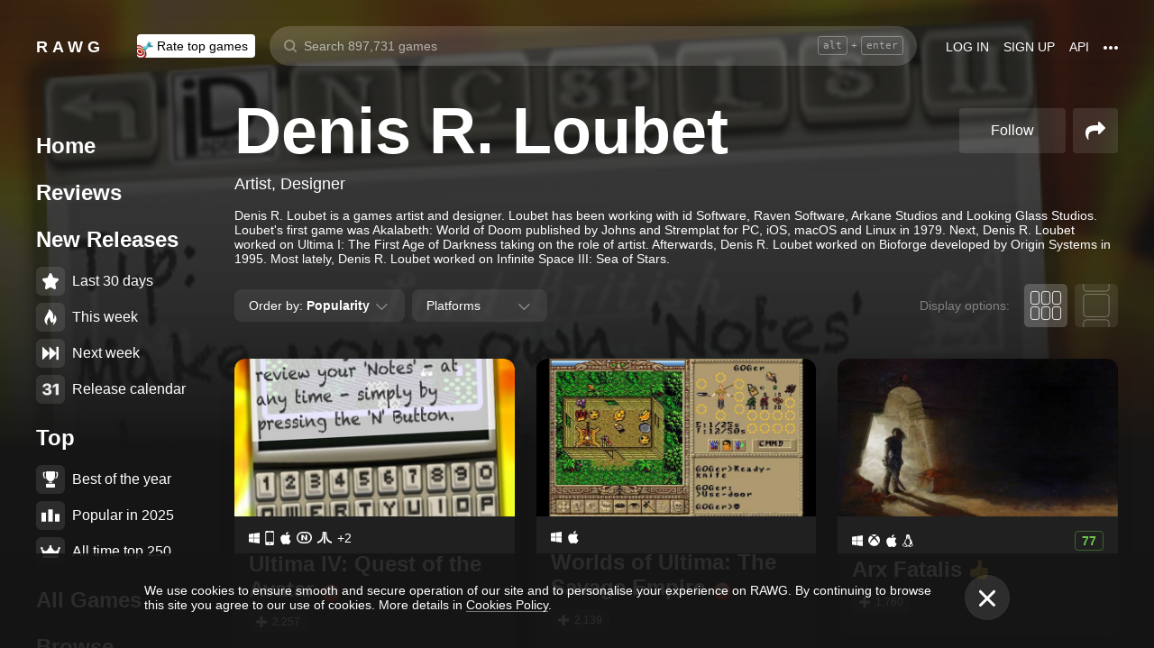

--- FILE ---
content_type: text/html; charset=utf-8
request_url: https://rawg.io/creators/denis-loubet
body_size: 84444
content:
<!DOCTYPE html>
<html lang="en">
<head>
  <link rel="preload" href="/assets/client/css/main.e076aa4b3e88.css" as="style"><link rel="preload" href="/assets/client/css/app/pages/collection/pages/collection/collection~app/pages/discover-main/discover-main~app/pages/dis~8e190097.9.9e734026c945.css" as="style"><link rel="preload" href="/assets/client/css/app/pages/collection/pages/collection/collection~app/pages/discover/pages/sections~app/pages/discove~2cea2b98.11.ae0d74940217.css" as="style"><link rel="preload" href="/assets/client/css/app/pages/person/person.83.4bc9ad44b239.css" as="style">
  <meta data-rh="true" charset="utf-8"/><meta data-rh="true" name="viewport" content="width=device-width, height=device-height, viewport-fit=cover, initial-scale=1.0, user-scalable=no, maximum-scale=1.0, minimum-scale=1"/><meta data-rh="true" name="google-site-verification" content="PTkW3GHOFVTwgr8Po9NjvmpadMNqy5CbJi2KTlU2k-o"/><meta data-rh="true" name="yandex-verification" content="0a0e215dcedd73d9"/><meta data-rh="true" name="HandheldFriendly" content="True"/><meta data-rh="true" name="msapplication-config" content="https://rawg.io/assets/en/browserconfig.xml?v=4"/><meta data-rh="true" name="theme-color" content="#151515"/><meta data-rh="true" name="msapplication-navbutton-color" content="#151515"/><meta data-rh="true" property="og:type" content="website"/><meta data-rh="true" property="og:url" content="https://rawg.io/creators/denis-loubet"/><meta data-rh="true" property="twitter:card" content="summary_large_image"/><meta data-rh="true" property="og:title" content="Denis R. Loubet - artist, designer • RAWG"/><meta data-rh="true" property="twitter:title" content="Denis R. Loubet - artist, designer • RAWG"/><meta data-rh="true" name="description" content="Denis R. Loubet is a games artist and designer. Loubet has been working with id Software, Raven Software, Arkane Studios…"/><meta data-rh="true" property="og:description" content="Denis R. Loubet is a games artist and designer. Loubet has been working with id Software, Raven Software, Arkane Studios…"/><meta data-rh="true" property="twitter:description" content="Denis R. Loubet is a games artist and designer. Loubet has been working with id Software, Raven Software, Arkane Studios…"/><meta data-rh="true" property="og:image" content="https://media.rawg.io/media/resize/1280/-/screenshots/773/7730495e8fc0fe7e1e747cb9449399ac.jpeg"/><meta data-rh="true" property="twitter:image" content="https://media.rawg.io/media/resize/1280/-/screenshots/773/7730495e8fc0fe7e1e747cb9449399ac.jpeg"/><title data-rh="true">Denis R. Loubet - artist, designer • RAWG</title><link data-rh="true" rel="canonical" href="https://rawg.io/creators/denis-loubet"/><link data-rh="true" rel="image_src" href="https://rawg.io/assets/en/share-vk.png?v=4"/><link data-rh="true" rel="manifest" href="https://rawg.io/assets/en/manifest.json?v=4"/><link data-rh="true" rel="shortcut icon" href="https://rawg.io/assets/en/favicon.ico?v=4"/><link data-rh="true" rel="icon" href="https://rawg.io/assets/en/favicon-16x16.png?v=4" sizes="16x16" type="image/png"/><link data-rh="true" rel="icon" href="https://rawg.io/assets/en/favicon-32x32.png?v=4" sizes="32x32" type="image/png"/><link data-rh="true" rel="icon" href="https://rawg.io/assets/en/favicon-96x96.png?v=4" sizes="96x96" type="image/png"/><link data-rh="true" rel="apple-touch-icon" href="https://rawg.io/assets/en/apple-icon.png?v=4"/><link data-rh="true" rel="apple-touch-icon" href="https://rawg.io/assets/en/apple-icon-57x57.png?v=4" sizes="57x57" type="image/png"/><link data-rh="true" rel="apple-touch-icon" href="https://rawg.io/assets/en/apple-icon-60x60.png?v=4" sizes="60x60" type="image/png"/><link data-rh="true" rel="apple-touch-icon" href="https://rawg.io/assets/en/apple-icon-72x72.png?v=4" sizes="72x72" type="image/png"/><link data-rh="true" rel="apple-touch-icon" href="https://rawg.io/assets/en/apple-icon-114x114.png?v=4" sizes="114x114" type="image/png"/><link data-rh="true" rel="apple-touch-icon" href="https://rawg.io/assets/en/apple-icon-120x120.png?v=4" sizes="120x120" type="image/png"/><link data-rh="true" rel="apple-touch-icon" href="https://rawg.io/assets/en/apple-icon-144x144.png?v=4" sizes="144x144" type="image/png"/><link data-rh="true" rel="apple-touch-icon" href="https://rawg.io/assets/en/apple-icon-152x152.png?v=4" sizes="152x152" type="image/png"/><link data-rh="true" rel="apple-touch-icon" href="https://rawg.io/assets/en/apple-icon-180x180.png?v=4" sizes="180x180" type="image/png"/><link data-rh="true" rel="image_src" href="https://media.rawg.io/media/resize/1280/-/screenshots/773/7730495e8fc0fe7e1e747cb9449399ac.jpeg"/><script data-rh="true" type="439bc3239461e5dd125da593-text/javascript">
  (function (d, w, c) {
    (w[c] = w[c] || []).push(function() {
        try {
            w.yaCounter45928035 = new Ya.Metrika({
                id:45928035,
                clickmap:true,
                trackLinks:true,
                accurateTrackBounce:true,
                webvisor:true
            });
        } catch(e) { }
    });

    var n = d.getElementsByTagName("script")[0],
        s = d.createElement("script"),
        f = function () { n.parentNode.insertBefore(s, n); };
    s.type = "text/javascript";
    s.async = true;
    s.src = "https://mc.yandex.ru/metrika/watch.js";

    if (w.opera == "[object Opera]") {
        d.addEventListener("DOMContentLoaded", f, false);
    } else { f(); }
  })(document, window, "yandex_metrika_callbacks");
  </script><script data-rh="true" type="439bc3239461e5dd125da593-text/javascript">
    window.ga=window.ga||function(){(ga.q=ga.q||[]).push(arguments)};ga.l=+new Date;
    ga('create', 'UA-96321787-1', 'auto');
    ga('send', 'pageview');
  </script><script data-rh="true" async="true" src="https://www.google-analytics.com/analytics.js" type="439bc3239461e5dd125da593-text/javascript"></script>
  <link rel='stylesheet' href='/assets/client/css/main.e076aa4b3e88.css' />
<link rel='stylesheet' href='/assets/client/css/app/pages/collection/pages/collection/collection~app/pages/discover-main/discover-main~app/pages/dis~8e190097.9.9e734026c945.css' />
<link rel='stylesheet' href='/assets/client/css/app/pages/collection/pages/collection/collection~app/pages/discover/pages/sections~app/pages/discove~2cea2b98.11.ae0d74940217.css' />
<link rel='stylesheet' href='/assets/client/css/app/pages/person/person.83.4bc9ad44b239.css' />
  
</head>
<body class="">
  
  <div id="portals"></div>
  <div id="root"><div class="app locale-en"><div itemscope="" itemType="http://schema.org/Person" class="page discover-page person"><header class="header page__header"><div class="header__wrapper"><div class="header__item"><a class="header__item-link header-logo" href="/"><div class="logo">RAWG</div></a></div><div class="header__item"><ul><li class="header__item-badge"><div class="badge-button badge-button_top header__rate-top-button badge-button_tag"><div class="badge-button__wrapper"><a class="badge-button__link" href="/rate/thebest?from=header-menu"><img class="responsive-image header__rate-top-icon" srcSet="[data-uri] 2x, [data-uri] 1x" src="[data-uri]" title="rate top games" alt="rate top games"/>Rate top games</a></div></div></li></ul></div><div class="header__item header__item_search"><div class="header__item header__item_center header__search"><form class="header__search__form" role="search"><div class="header__search__input__area"><input type="text" class="header__search__input" role="searchbox" placeholder="Search 897,731 games"/><div class="header__search__hotkey-help__wrap"><div class="header__search__hotkey-help-key">alt</div><span>+</span><div class="header__search__hotkey-help-key">enter</div></div></div><div class="dropdown dropdown_search-suggestions header__search__suggestions" id="dropdown-container"><div class="dropdown__button" role="button" tabindex="0"></div></div></form></div></div><div class="header__item"><a class="header__item-link" href="/login" rel="nofollow">Log in</a><a class="header__item-link" href="/signup" rel="nofollow">Sign up</a><a class="header__item-link" href="/apidocs" rel="nofollow"><span>API</span></a><div class="header-menu"><div class="dropdown dropdown_menu" id="dropdown-container"><div class="dropdown__button" role="button" tabindex="0"><div class="header-menu__dotted"><div class="header__browse-menu__dotted-label"><div class="header__browse-menu__dotted-label_more"></div></div></div></div></div><div class="dropdown__overlay dropdown__overlay_standard-widths dropdown__overlay_menu" role="button" tabindex="0"></div><div class="dropdown__container dropdown__container_closed dropdown__container_standard-widths dropdown__container_menu header-menu-dropdown-container"><div class="dropdown__content"><div class="header-menu-content"><div class="header-menu__content-area"><a rel="nofollow noopener noreferrer" class="header-menu-content__settings-link" href="/leaderboard">Leaderboard</a><a target="_blank" rel="nofollow noopener noreferrer" class="header-menu-content__settings-link" href="https://discord.gg/erNybDp">Discord</a><a target="_blank" rel="nofollow noopener noreferrer" class="header-menu-content__settings-link" href="https://twitter.com/rawgtheworld">@rawgtheworld</a><a target="_blank" rel="nofollow noopener noreferrer" class="header-menu-content__settings-link" href="https://twitter.com/rawgthepictures">@rawgthepictures</a><a rel="nofollow noopener noreferrer" class="header-menu-content__settings-link" href="/login/?forward=developer">Get an API key</a><a rel="nofollow noopener noreferrer" class="header-menu-content__settings-link" href="/html-sitemap/A">Sitemap</a></div></div></div></div></div></div></div></header><div class="page__content-wrap-centerer"><div class="page__content-wrap with-sidebar"><div><aside class="discover__sidebar discover__sidebar_desktop"><nav class="discover-sidebar__nav discover-sidebar__nav_desktop"><div class="discover-sidebar__menu"><a class="discover-sidebar__title" href="/">Home</a><ul class="discover-sidebar__list"></ul></div><div class="discover-sidebar__menu"><a class="discover-sidebar__title" href="/reviews/popular">Reviews</a><ul class="discover-sidebar__list"></ul></div><div class="discover-sidebar__nav__elements"><div class="discover-sidebar__menu"><span class="discover-sidebar__title">New Releases</span><ul class="discover-sidebar__list"><li class="discover-sidebar__item"><a class="discover-sidebar__link" href="/discover/last-30-days"><span class="SVGInline discover-sidebar__icon"><svg class="SVGInline-svg discover-sidebar__icon-svg" xmlns="http://www.w3.org/2000/svg" viewBox="0 0 24 24"><path fill="#FFF" d="M23.48 10.876a1.84 1.84 0 00.435-1.841c-.205-.656-.737-1.124-1.39-1.223l-5.811-.881a.762.762 0 01-.572-.434L13.544 1C13.252.384 12.66 0 12 0s-1.251.384-1.543 1.001L7.86 6.497a.763.763 0 01-.573.434l-5.81.882C.821 7.91.29 8.38.085 9.035a1.84 1.84 0 00.435 1.842l4.204 4.278c.18.182.262.445.22.702l-.992 6.04a1.814 1.814 0 00.375 1.457 1.69 1.69 0 002.122.437l5.197-2.852a.749.749 0 01.707 0l5.197 2.852c.253.139.523.209.8.209.509 0 .99-.236 1.322-.646.33-.408.463-.926.375-1.457l-.992-6.04a.816.816 0 01.219-.702l4.204-4.279z"/></svg></span><span class="discover-sidebar__label">Last 30 days</span></a></li><li class="discover-sidebar__item"><a class="discover-sidebar__link" href="/discover/this-week"><span class="SVGInline discover-sidebar__icon"><svg class="SVGInline-svg discover-sidebar__icon-svg" xmlns="http://www.w3.org/2000/svg" viewBox="0 0 19 26"><path fill="#FFF" d="M4.929 25.819C1.783 16.36 8.43 12.909 8.43 12.909c-.465 5.046 2.679 8.977 2.679 8.977 1.156-.318 3.363-1.805 3.363-1.805 0 1.805-1.165 5.735-1.165 5.735s4.077-2.875 5.36-7.65c1.281-4.776-2.441-9.57-2.441-9.57.224 3.38-1.03 6.704-3.485 9.244.123-.13.226-.273.305-.43.441-.804 1.15-2.896.735-7.741C13.197 2.868 6.442 0 6.442 0 7.024 4.144 5.28 5.098 1.19 12.964c-4.09 7.864 3.74 12.855 3.74 12.855z"/></svg></span><span class="discover-sidebar__label">This week</span></a></li><li class="discover-sidebar__item"><a class="discover-sidebar__link" href="/discover/next-week"><span class="SVGInline discover-sidebar__icon discover-sidebar__icon_next"><svg class="SVGInline-svg discover-sidebar__icon-svg discover-sidebar__icon_next-svg" xmlns="http://www.w3.org/2000/svg" viewBox="0 0 20 16"><path fill="#FFF" d="M19.788.212a.712.712 0 00-.503-.197h-1.428a.712.712 0 00-.502.197.619.619 0 00-.212.468v7.05a.669.669 0 00-.146-.198L9.073.15c-.141-.132-.26-.177-.357-.135-.097.042-.145.152-.145.333V7.73a.668.668 0 00-.145-.198L.502.15C.361.018.242-.027.145.015.048.057 0 .167 0 .348v15.304c0 .18.049.291.145.333.097.042.216-.004.357-.135l7.924-7.382a.906.906 0 00.145-.198v7.382c0 .18.049.291.145.333.097.041.216-.004.357-.136l7.924-7.381a.909.909 0 00.146-.198v7.05c0 .18.07.335.212.467a.712.712 0 00.502.197h1.429c.193 0 .36-.065.502-.197a.62.62 0 00.212-.468V.68a.62.62 0 00-.212-.468z"/></svg></span><span class="discover-sidebar__label">Next week</span></a></li><li class="discover-sidebar__item"><a class="discover-sidebar__link" href="/video-game-releases"><span class="SVGInline discover-sidebar__icon discover-sidebar__icon_calendar"><svg class="SVGInline-svg discover-sidebar__icon-svg discover-sidebar__icon_calendar-svg" width="19" height="14" viewBox="0 0 19 14" xmlns="http://www.w3.org/2000/svg"><path d="M3.736 8.017V5.688h1.65c1.145 0 1.9-.635 1.9-1.601 0-.967-.736-1.565-1.929-1.565-1.174 0-1.966.69-2.003 1.73H.252C.298 1.657 2.31 0 5.432 0c2.982 0 5.031 1.482 5.031 3.627 0 1.528-1.034 2.733-2.543 3.01v.174c1.854.194 3.037 1.4 3.037 3.111 0 2.403-2.292 4.078-5.58 4.078C2.236 14 .12 12.306 0 9.702h3.261c.047 1.012.876 1.638 2.171 1.638 1.211 0 2.05-.681 2.05-1.675 0-1.022-.792-1.648-2.097-1.648H3.736zm11.845 5.624V3.406h-.177L12.16 5.569V2.66l3.421-2.3H19v13.282h-3.42z" fill="#FFF" opacity=".9"/></svg></span><span class="discover-sidebar__label">Release calendar</span></a></li></ul></div><div class="discover-sidebar__menu"><span class="discover-sidebar__title">Top</span><ul class="discover-sidebar__list"><li class="discover-sidebar__item"><a class="discover-sidebar__link" href="/discover/best-of-the-year"><span class="SVGInline discover-sidebar__icon"><svg class="SVGInline-svg discover-sidebar__icon-svg" xmlns="http://www.w3.org/2000/svg" viewBox="0 0 20 22"><path d="M12.104 14.338c0-.2-.173-.324-.384-.273 0 0-.99.236-1.72.236s-1.72-.236-1.72-.236c-.21-.05-.384.072-.384.273v1.058c0 .2.179.365.397.365h3.414c.218 0 .397-.165.397-.365v-1.058zM16.033.73c0-.403-.355-.73-.794-.73H4.761c-.439 0-.794.327-.794.73v6.02c0 1.884.61 3.599 1.716 4.829A5.738 5.738 0 0010 13.499c1.67 0 3.202-.682 4.317-1.92 1.107-1.23 1.716-2.945 1.716-4.83V.73zM3.211 8.211C2.125 7.84 1.625 6.978 1.625 5.545V2.286h1.468V.827H.831c-.438 0-.794.327-.794.73v3.988c0 2.434 1.268 3.916 3.6 4.262a8.274 8.274 0 01-.426-1.596zm1.549 8.644c-.438 0-.793.327-.793.73v3.612c0 .402.355.73.794.73H15.24c.438 0 .793-.328.793-.73v-3.612c0-.403-.355-.73-.793-.73H4.76zM19.169.827h-2.262v1.46h1.468v3.258c0 1.433-.5 2.295-1.586 2.666a8.269 8.269 0 01-.426 1.596c2.332-.346 3.6-1.828 3.6-4.262V1.557c0-.403-.356-.73-.794-.73z" fill="#FFF"/></svg></span><span class="discover-sidebar__label">Best of the year</span></a></li><li class="discover-sidebar__item"><a class="discover-sidebar__link" href="/discover/popular-in-2024"><span class="SVGInline discover-sidebar__icon discover-sidebar__icon_year-top"><svg class="SVGInline-svg discover-sidebar__icon-svg discover-sidebar__icon_year-top-svg" xmlns="http://www.w3.org/2000/svg" width="24" height="16" viewBox="0 0 24 16"><path fill="#FFF" fill-rule="evenodd" d="M0 4h6v12H0V4zm9-4h6v16H9V0zm9 6h6v10h-6V6z"/></svg></span><span class="discover-sidebar__label">Popular in 2024</span></a></li><li class="discover-sidebar__item"><a class="discover-sidebar__link" href="/discover/all-time-top"><span class="SVGInline discover-sidebar__icon discover-sidebar__icon_all-time-top"><svg class="SVGInline-svg discover-sidebar__icon-svg discover-sidebar__icon_all-time-top-svg" xmlns="http://www.w3.org/2000/svg" viewBox="0 0 25 16"><path fill="#FFF" d="M23.91 5.03a.636.636 0 01-.019.198l-1.535 5.867a.693.693 0 01-.673.505l-9.212.044H3.256c-.32 0-.6-.208-.677-.505L1.044 5.25a.637.637 0 01-.018-.204C.432 4.868 0 4.336 0 3.711c0-.772.657-1.4 1.465-1.4s1.466.628 1.466 1.4c0 .435-.209.824-.535 1.08l1.922 1.851c.486.468 1.16.736 1.85.736.815 0 1.592-.37 2.082-.99l3.159-3.999a1.365 1.365 0 01-.43-.989c0-.772.657-1.4 1.465-1.4.809 0 1.466.628 1.466 1.4 0 .374-.156.714-.407.966l.003.003 3.135 4.01c.49.625 1.27.999 2.088.999.696 0 1.35-.26 1.842-.73l1.935-1.847a1.375 1.375 0 01-.548-1.09c0-.772.657-1.4 1.465-1.4.809 0 1.466.628 1.466 1.4 0 .61-.41 1.127-.98 1.32zm-1.704 8.703c0-.368-.312-.666-.698-.666H3.458c-.385 0-.698.298-.698.666v1.6c0 .369.313.667.698.667h18.05c.386 0 .698-.298.698-.667v-1.6z"/></svg></span><span class="discover-sidebar__label">All time top 250</span></a></li></ul></div><div class="discover-sidebar__menu"><a class="discover-sidebar__title" href="/games">All Games</a><ul class="discover-sidebar__list"></ul></div><div class="discover-sidebar__menu"><a class="discover-sidebar__title" href="/games/browse">Browse</a><ul class="discover-sidebar__list"><li class="discover-sidebar__item"><a class="discover-sidebar__link" href="/platforms"><span class="SVGInline discover-sidebar__icon"><svg class="SVGInline-svg discover-sidebar__icon-svg" xmlns="http://www.w3.org/2000/svg" width="22" height="16" viewBox="0 0 22 16"><path fill="#FFF" d="M21.535 6.966C20.455 2.123 18.934.928 18.008.45c-1.484-.767-3.204-.32-3.775-.031-.648.327-1.085.95-1.744 1.22-.761.31-1.796.395-2.575.02-.62-.3-1.168-.94-1.92-1.224-.952-.36-2.54-.865-4.11.238C3.512.933.864 3.11.068 9.904c-.491 4.19 1.854 5.539 1.768 5.478.604.423 1.955 1.14 3.786.018 1.223-.75 2.216-2.23 2.216-2.23s.443-.822 1.03-1.172c.416-.248 1.038-.06 1.038-.06h2.202s.699-.086 1.19.127c.476.203.745.706.745.706s1.451 1.837 2.842 2.773c.592.398 2.972.856 4.2-.614.803-.962 1.35-3.92.45-7.964zM9.773 6.537a.666.666 0 01-.667.666H7.438v1.668a.667.667 0 01-.666.667h-.5a.666.666 0 01-.667-.667V7.203h-1.67a.666.666 0 01-.666-.666v-.5c0-.368.299-.667.667-.667h1.668V3.705c0-.369.298-.668.667-.668h.5c.368 0 .667.299.667.668V5.37h1.668c.368 0 .667.298.667.667v.5zm4.698 2.333a1.25 1.25 0 11-.001-2.5 1.25 1.25 0 01.001 2.5zm2.293-2.776a1.237 1.237 0 110-2.473 1.237 1.237 0 010 2.473z"/></svg></span><span class="discover-sidebar__label">Platforms</span></a></li><li class="discover-sidebar__item"><a class="discover-sidebar__link" href="/stores"><span class="SVGInline discover-sidebar__icon"><svg class="SVGInline-svg discover-sidebar__icon-svg" xmlns="http://www.w3.org/2000/svg" width="16" height="20" viewBox="0 0 16 20"><path fill="#FFF" d="M15.966 7.05h-4.558V0H4.57v7.05H.01l7.978 8.226 7.977-8.225zM.011 17.628v2.35h15.955v-2.35H.011z"/></svg></span><span class="discover-sidebar__label">Stores</span></a></li><li class="discover-sidebar__item"><a class="discover-sidebar__link" href="/collections/popular"><span class="SVGInline discover-sidebar__icon"><svg class="SVGInline-svg discover-sidebar__icon-svg" xmlns="http://www.w3.org/2000/svg" width="20" height="18" viewBox="0 0 20 18"><path fill="#FFF" fill-rule="evenodd" d="M1.31 1.481c0-.106.087-.193.196-.193h5.605c.053 0 .103.02.14.057L8.454 2.53c.281.276.67.433 1.065.433h7.273c1.047 0 1.898.839 1.898 1.869v.192H4.91c-.83 0-1.505.666-1.505 1.483v10.205h-.197c-1.047 0-1.898-.839-1.898-1.869V1.481zm8.209.194a.199.199 0 01-.139-.057L8.177.434A1.508 1.508 0 007.111 0H1.506C.676 0 0 .664 0 1.481v13.362C0 16.584 1.44 18 3.208 18h13.584C18.56 18 20 16.584 20 14.843V4.832c0-1.74-1.44-3.157-3.208-3.157H9.519z"/></svg></span><span class="discover-sidebar__label">Collections</span></a></li><li class="discover-sidebar__item"><a class="discover-sidebar__link" href="/reviews/popular"><span class="SVGInline discover-sidebar__icon"><svg class="SVGInline-svg discover-sidebar__icon-svg" width="21" height="18" viewBox="0 0 21 18" xmlns="http://www.w3.org/2000/svg"><path d="M10.5 0C4.7 0 0 3.62 0 8.086c0 2.19 1.132 4.18 2.97 5.635-.106 1.485-.463 3.3-1.497 4.279 2.058 0 4.161-1.29 5.49-2.3 1.106.304 2.295.471 3.537.471 5.8 0 10.5-3.617 10.5-8.085C21 3.619 16.3 0 10.5 0z" fill="#FFF"/></svg></span><span class="discover-sidebar__label">Reviews</span></a></li><li class="discover-sidebar__item"><a class="discover-sidebar__link" href="/genres"><span class="SVGInline discover-sidebar__icon"><svg class="SVGInline-svg discover-sidebar__icon-svg" xmlns="http://www.w3.org/2000/svg" width="18" height="20" viewBox="0 0 18 20"><path fill="#FFF" d="M16.879 4.198c-.655-1.222-1.56-2.195-2.689-2.894C12.79.44 11.044 0 9 0 6.956 0 5.21.439 3.81 1.305c-1.13.698-2.034 1.672-2.688 2.893C.032 6.234 0 8.27 0 8.494v10.917c0 .084 0 .16.002.215.013.347.25.374.321.374.143 0 .222-.07.45-.293l.013-.012 2.148-2.677 2.144 2.655.024.026c.168.165.473.284.723.284h.21c.25 0 .555-.12.724-.284l.013-.013 2.154-2.671 2.144 2.656.025.027c.169.165.473.285.723.285h.21c.25 0 .555-.12.724-.284l.013-.013 2.154-2.671 2.144 2.664.024.027c.09.088.322.293.517.293.244 0 .396-.225.396-.589V8.494c0-.225-.031-2.26-1.121-4.296zM5.472 10.202c-1.106 0-2.002-.875-2.002-1.954 0-1.08.896-1.954 2.002-1.954 1.106 0 2.002.875 2.002 1.954s-.896 1.954-2.002 1.954zm7.004 0c-1.106 0-2.003-.875-2.003-1.954 0-1.08.897-1.954 2.003-1.954 1.105 0 2.002.875 2.002 1.954s-.897 1.954-2.002 1.954z"/></svg></span><span class="discover-sidebar__label">Genres</span></a></li><li class="discover-sidebar__item"><div class="discover-sidebar__link discover-sidebar__link_active"><span class="SVGInline discover-sidebar__icon"><svg class="SVGInline-svg discover-sidebar__icon-svg" xmlns="http://www.w3.org/2000/svg" width="17" height="20" viewBox="0 0 17 20"><g fill="none"><path fill="#FFF" d="M8.182 10c2.51 0 4.545-2.239 4.545-5s-1.47-5-4.545-5-4.546 2.239-4.546 5 2.036 5 4.546 5z"/><path fill="#000" d="M.074 17.264c-.001-.194-.003-.055 0 0zm15.349.113c.003-.045 0-.312 0 0z"/><path fill="#FFF" d="M16.354 16.994c-.08-4.797.228-4.31-4.83-5.176 0 0-1.682.86-3.342.86-1.66 0-3.341-.86-3.341-.86-5.004.856-4.736.349-4.829 5.02-.007.381-.01.401-.012.357v.504S1.206 20 8.183 20s8.181-2.3 8.181-2.3v-.374c0 .028-.003-.025-.009-.332z"/></g></svg></span><span class="discover-sidebar__label">Creators</span></div></li><li class="discover-sidebar__item"><a class="discover-sidebar__link" href="/tags"><span class="SVGInline discover-sidebar__icon"><svg class="SVGInline-svg discover-sidebar__icon-svg" xmlns="http://www.w3.org/2000/svg" width="16" height="18" viewBox="0 0 16 18"><path fill="#FFF" d="M15.467 7.317h-2.745l-.69 3.141h2.72l-.534 2.78h-2.732L10.485 18H7.597l1.001-4.762H5.554L4.553 18H1.678l1.002-4.762H0l.546-2.78H3.24l.676-3.14H1.25l.546-2.756h2.68L5.437 0h2.875L7.35 4.562h3.043L11.356 0h2.888l-.963 4.562H16l-.533 2.755zm-8.82-.237l-.767 3.628h3.395l.793-3.628h-3.42z"/></svg></span><span class="discover-sidebar__label">Tags</span></a></li><li class="discover-sidebar__item"><a class="discover-sidebar__link" href="/developers"><span class="SVGInline discover-sidebar__icon"><svg class="SVGInline-svg discover-sidebar__icon-svg" xmlns="http://www.w3.org/2000/svg" width="22" height="16" viewBox="0 0 22 16"><path d="M13.288.224l-.722-.197a.326.326 0 00-.274.029.378.378 0 00-.18.227L7.767 15.289a.348.348 0 00.029.285c.05.089.126.149.227.18l.722.197a.325.325 0 00.274-.029.374.374 0 00.18-.226L13.544.69a.348.348 0 00-.03-.285.378.378 0 00-.226-.18zm-6.51 2.93c0-.1-.039-.19-.116-.268l-.583-.58a.369.369 0 00-.536 0L.116 7.721a.367.367 0 000 .534l5.427 5.417a.368.368 0 00.536 0l.582-.58a.367.367 0 000-.535L2.085 7.988 6.662 3.42a.367.367 0 00.116-.267zm14.417 4.568l-5.427-5.417a.369.369 0 00-.268-.116.37.37 0 00-.268.116l-.582.581a.367.367 0 000 .535l4.577 4.568-4.577 4.568a.367.367 0 000 .535l.582.581a.369.369 0 00.536 0l5.427-5.417a.367.367 0 000-.534z" fill="#FFF"/></svg></span><span class="discover-sidebar__label">Developers</span></a></li><li class="discover-sidebar__item"><a class="discover-sidebar__link" href="/publishers"><span class="SVGInline discover-sidebar__icon"><svg class="SVGInline-svg discover-sidebar__icon-svg" xmlns="http://www.w3.org/2000/svg" width="18" height="20" viewBox="0 0 18 20"><path fill="#FFF" d="M0 16.843V3.159L12.57 0v20L0 16.843zm15.02-14.32h2.822v15.675H15.02V2.524z"/></svg></span><span class="discover-sidebar__label">Publishers</span></a></li></ul></div><div class="discover-sidebar__menu"><a class="discover-sidebar__title" href="/platforms">Platforms</a><ul class="discover-sidebar__list"><li class="discover-sidebar__item"><a class="discover-sidebar__link" href="/games/pc"><span class="SVGInline discover-sidebar__icon discover-sidebar__icon_pc"><svg class="SVGInline-svg discover-sidebar__icon-svg discover-sidebar__icon_pc-svg" viewBox="0 0 16 16" xmlns="http://www.w3.org/2000/svg"><path d="M0 13.772l6.545.902V8.426H0zM0 7.62h6.545V1.296L0 2.198zm7.265 7.15l8.704 1.2V8.425H7.265zm0-13.57v6.42h8.704V0z" fill="#FFF"/></svg></span><span class="discover-sidebar__label">PC</span></a></li><li class="discover-sidebar__item"><a class="discover-sidebar__link" href="/games/playstation4"><span class="SVGInline discover-sidebar__icon"><svg class="SVGInline-svg discover-sidebar__icon-svg" viewBox="0 0 21 16" xmlns="http://www.w3.org/2000/svg"><path d="M11.112 16L8 14.654V0s6.764 1.147 7.695 3.987c.931 2.842-.52 4.682-1.03 4.736-1.42.15-1.96-.748-1.96-.748V3.39l-1.544-.648L11.112 16zM12 14.32V16s7.666-2.338 8.794-3.24c1.128-.9-2.641-3.142-4.666-2.704 0 0-2.152.099-4.102.901-.019.008 0 1.51 0 1.51l4.948-1.095 1.743.73L12 14.32zm-5.024-.773s-.942.476-3.041.452c-2.1-.024-3.959-.595-3.935-1.833C.024 10.928 3.476 9.571 6.952 9v1.738l-3.693.952s-.632.786.217.81A11.934 11.934 0 007 12.046l-.024 1.5z" fill="#FFF"/></svg></span><span class="discover-sidebar__label">PlayStation 4</span></a></li><li class="discover-sidebar__item"><a class="discover-sidebar__link" href="/games/xbox-one"><span class="SVGInline discover-sidebar__icon"><svg class="SVGInline-svg discover-sidebar__icon-svg" xmlns="http://www.w3.org/2000/svg" viewBox="0 0 16 16"><path fill="#FFF" d="M3.564 1.357l-.022.02c.046-.048.11-.1.154-.128C4.948.435 6.396 0 8 0c1.502 0 2.908.415 4.11 1.136.086.052.324.215.446.363C11.4.222 7.993 2.962 7.993 2.962c-1.177-.908-2.26-1.526-3.067-1.746-.674-.185-1.14-.03-1.362.141zm10.305 1.208c-.035-.04-.074-.076-.109-.116-.293-.322-.653-.4-.978-.378-.295.092-1.66.584-3.342 2.172 0 0 1.894 1.841 3.053 3.723 1.159 1.883 1.852 3.362 1.426 5.415A7.969 7.969 0 0016 7.999a7.968 7.968 0 00-2.13-5.434zM10.98 8.77a55.416 55.416 0 00-2.287-2.405 52.84 52.84 0 00-.7-.686l-.848.854c-.614.62-1.411 1.43-1.853 1.902-.787.84-3.043 3.479-3.17 4.958 0 0-.502-1.174.6-3.88.72-1.769 2.893-4.425 3.801-5.29 0 0-.83-.913-1.87-1.544l-.007-.002s-.011-.009-.03-.02c-.5-.3-1.047-.53-1.573-.56a1.391 1.391 0 00-.878.431A8 8 0 0013.92 13.381c0-.002-.169-1.056-1.245-2.57-.253-.354-1.178-1.46-1.696-2.04z"/></svg></span><span class="discover-sidebar__label">Xbox One</span></a></li><li class="discover-sidebar__item"><div class="discover-sidebar__link discover-sidebar__link_toggle discover-sidebar__link_toggle-collapsed" role="button" tabindex="0"><span class="SVGInline discover-sidebar__icon"><svg class="SVGInline-svg discover-sidebar__icon-svg" viewBox="0 0 19 35" width="19" height="35" xmlns="http://www.w3.org/2000/svg"><path d="M18.414 16.476l-15-15A2 2 0 10.586 4.304L14.172 17.89.586 31.476a2 2 0 102.828 2.828l15-15a2 2 0 000-2.828z" fill="#FFF" fill-rule="evenodd"/></svg></span><span class="discover-sidebar__label">Show all</span></div></li></ul></div><div class="discover-sidebar__menu"><a class="discover-sidebar__title" href="/genres">Genres</a><ul class="discover-sidebar__list"><li class="discover-sidebar__item"><a class="discover-sidebar__link" href="https://www.desura.com" target="_blank" rel="noopener noreferrer"><img class="discover-sidebar__image" src="[data-uri]" alt="Free Online Games" title="Free Online Games"/><span class="discover-sidebar__label">Free Online Games</span></a></li><li class="discover-sidebar__item"><a class="discover-sidebar__link" href="/games/action"><img class="discover-sidebar__image" src="[data-uri]" alt="[object Object]" title="[object Object]"/><span class="discover-sidebar__label">Action</span></a></li><li class="discover-sidebar__item"><a class="discover-sidebar__link" href="/games/strategy"><img class="discover-sidebar__image" src="[data-uri]" alt="[object Object]" title="[object Object]"/><span class="discover-sidebar__label">Strategy</span></a></li><li class="discover-sidebar__item"><div class="discover-sidebar__link discover-sidebar__link_toggle discover-sidebar__link_toggle-collapsed" role="button" tabindex="0"><span class="SVGInline discover-sidebar__icon"><svg class="SVGInline-svg discover-sidebar__icon-svg" viewBox="0 0 19 35" width="19" height="35" xmlns="http://www.w3.org/2000/svg"><path d="M18.414 16.476l-15-15A2 2 0 10.586 4.304L14.172 17.89.586 31.476a2 2 0 102.828 2.828l15-15a2 2 0 000-2.828z" fill="#FFF" fill-rule="evenodd"/></svg></span><span class="discover-sidebar__label">Show all</span></div></li></ul></div></div></nav></aside></div><main class="page__content"><div class="discover-page__content"><div class="discover-page__content-header"><div class="discover-page__content-header__left"><div class="person-header "><div class="person-header__name-positions"><h1 itemProp="name" class="heading heading_1 person-header__name">Denis R. Loubet</h1><div itemProp="jobTitle" class="person-header__positions">Artist, Designer</div></div><div class="person-header__image"></div></div></div><div class="discover-page__content-header__right"><div class="button-follow__wrapper person__follow-btn button-follow__wrapper_off"><button class="button button_fill button_medium button-follow" type="">Follow</button></div><div class="dropdown dropdown_sharing discover-sharing" id="dropdown-container"><div class="dropdown__button" role="button" tabindex="0"><button class="discover-sharing__button" type="button"><span class="SVGInline discover-sharing__icon"><svg class="SVGInline-svg discover-sharing__icon-svg" width="22" height="20" viewBox="0 0 22 20" xmlns="http://www.w3.org/2000/svg"><path d="M21.654 6.305L15.665.311a.96.96 0 00-.702-.296c-.124 0-.254.026-.39.078-.405.177-.608.484-.608.92v2.998H11.47a25.46 25.46 0 00-3.064.172c-.941.114-1.77.272-2.488.476a10.06 10.06 0 00-1.941.757 8.304 8.304 0 00-1.474.96A6.084 6.084 0 001.435 7.53a7.169 7.169 0 00-.733 1.272 7.355 7.355 0 00-.437 1.373c-.11.5-.182.968-.218 1.405-.037.437-.055.91-.055 1.42 0 .583.091 1.218.273 1.905.182.686.382 1.28.6 1.779a18.8 18.8 0 00.773 1.553c.296.536.501.892.615 1.069.115.176.224.338.328.484.104.135.24.202.405.202.042 0 .104-.01.188-.03.239-.115.343-.292.311-.531-.467-3.497-.083-5.958 1.154-7.383 1.196-1.363 3.473-2.045 6.83-2.045h2.496V13c0 .437.203.744.609.921.135.052.265.078.39.078.28 0 .514-.099.701-.297l5.989-5.993a.961.961 0 00.296-.703.96.96 0 00-.296-.702z"/></svg></span></button></div></div></div></div><div class="person-description" itemProp="description" role="presentation"><div><p>Denis R. Loubet is a games artist and designer. Loubet has been working with id Software, Raven Software, Arkane Studios and Looking Glass Studios. Loubet&#39;s first game was Akalabeth: World of Doom published by Johns and Stremplat for PC, iOS, macOS and Linux in 1979. Next, Denis R. Loubet worked on Ultima I: The First Age of Darkness taking on the role of artist. Afterwards, Denis R. Loubet worked on Bioforge developed by Origin Systems in 1995. Most lately, Denis R. Loubet worked on Infinite Space III: Sea of Stars.</p></div></div><div class="discover-games-list"><div class="discover-games-list__controls"><div class="discover-games-list__controls__left"><div class="discover-filter"><div class="discover-filter__selects"><div class="dropdown discover-filter__select" id="dropdown-container"><div class="dropdown__button" role="button" tabindex="0"><button class="button button_inline select-button discover-filter-button select-button_inline" type=""><div class="select-button__content"><div class="select-button__title">Order by<!-- -->: <span class="discover-filter-button__value">Popularity</span></div><img class="select-button__icon select-button__icon_arrow" src="data:image/svg+xml;utf8,%3Csvg%20viewBox%3D%220%200%2019%2035%22%20width%3D%2219%22%20height%3D%2235%22%20xmlns%3D%22http%3A%2F%2Fwww.w3.org%2F2000%2Fsvg%22%3E%3Cpath%20d%3D%22M18.414%2016.476l-15-15A2%202%200%2010.586%204.304L14.172%2017.89.586%2031.476a2%202%200%20102.828%202.828l15-15a2%202%200%20000-2.828z%22%20fill%3D%22%23FFF%22%20fill-rule%3D%22evenodd%22%2F%3E%3C%2Fsvg%3E" alt="arrow"/></div></button></div></div><div class="dropdown discover-filter__select" id="dropdown-container"><div class="dropdown__button" role="button" tabindex="0"><button class="button button_inline select-button discover-filter-button select-button_inline" type=""><div class="select-button__content"><div class="select-button__title">Platforms</div><img class="select-button__icon select-button__icon_arrow" src="data:image/svg+xml;utf8,%3Csvg%20viewBox%3D%220%200%2019%2035%22%20width%3D%2219%22%20height%3D%2235%22%20xmlns%3D%22http%3A%2F%2Fwww.w3.org%2F2000%2Fsvg%22%3E%3Cpath%20d%3D%22M18.414%2016.476l-15-15A2%202%200%2010.586%204.304L14.172%2017.89.586%2031.476a2%202%200%20102.828%202.828l15-15a2%202%200%20000-2.828z%22%20fill%3D%22%23FFF%22%20fill-rule%3D%22evenodd%22%2F%3E%3C%2Fsvg%3E" alt="arrow"/></div></button></div></div></div></div></div><div class="discover-games-list__controls__right"><div class="mode-select discover-games-list__controls__right__mode-select"><div class="mode-select__title">Display options:</div><div class="mode-select__items"><div class="mode-select__item mode-select__item_columns active" role="button" tabindex="0"></div><div class="mode-select__item mode-select__item_list" role="button" tabindex="0"></div></div></div></div></div><div><div class="load-more" id="load-more-button"><div class="discover-columns" style="grid-template-columns:repeat(3, 225.33333333333334px)"><div class="discover-columns__column"><div class="game-card-medium"><div class="game-card-medium__wrapper" role="button" tabindex="0"><div class="game-card-medium__media"><div class="game-card-medium__media-wrapper"><img alt="Ultima IV: Quest of the Avatar screenshot" title="Ultima IV: Quest of the Avatar screenshot"/></div></div><div class="game-card-medium__info"><div class="game-card-medium__meta"><div class="platforms platforms_medium game-card-medium__platforms"><div class="platforms__platform platforms__platform_medium platforms__platform_pc"></div><div class="platforms__platform platforms__platform_medium platforms__platform_ios"></div><div class="platforms__platform platforms__platform_medium platforms__platform_mac"></div><div class="platforms__platform platforms__platform_medium platforms__platform_nintendo"></div><div class="platforms__platform platforms__platform_medium platforms__platform_atari"></div><span class="platforms__additional">+2</span></div></div><div class="heading heading_4"><a class="game-card-medium__info__name" href="/games/ultima-4-quest-of-the-avatar">Ultima IV: Quest of the Avatar<div class="rating rating_emoji rating_skip game-card-medium__info__rating" title="skip" role="button" tabindex="0"></div></a></div><div class="game-card-buttons"><div class="dropdown dropdown_card game-card-buttons__dropdown" id="dropdown-container"><div class="dropdown__button" role="button" tabindex="0"></div></div><div class="dropdown dropdown_card game-card-buttons__dropdown" id="dropdown-container"><div class="dropdown__button" role="button" tabindex="0"></div></div><button class="game-card-button game-card-button_add game-card-button_light" type="button"><span class="SVGInline game-card-button__icon game-card-button__icon_12 game-card-button__icon_with-offset"><svg class="SVGInline-svg game-card-button__icon-svg game-card-button__icon_12-svg game-card-button__icon_with-offset-svg" xmlns="http://www.w3.org/2000/svg" viewBox="0 0 12 12"><g fill="#fff" fill-rule="evenodd"><rect width="3" height="12" x="4.5" rx=".75"/><rect width="3" height="12" x="4.5" rx=".75" transform="rotate(-90 6 6)"/></g></svg></span><span class="game-card-button__inner">2,257</span></button><button class="game-card-button game-card-button_wishlist game-card-button_light" type="button"><span class="SVGInline game-card-button__icon game-card-button__icon_20"><svg class="SVGInline-svg game-card-button__icon-svg game-card-button__icon_20-svg" xmlns="http://www.w3.org/2000/svg" width="30" height="30" viewBox="0 0 30 30"><path fill="#FFF" d="M25.5 9.846h-4.746a5.87 5.87 0 00.837-.657 3.027 3.027 0 000-4.32c-1.175-1.158-3.223-1.159-4.4 0-.649.639-2.375 3.24-2.137 4.977h-.108c.237-1.738-1.488-4.339-2.138-4.978-1.176-1.158-3.224-1.157-4.4 0a3.028 3.028 0 000 4.321c.205.203.498.429.838.657H4.5A1.487 1.487 0 003 11.314v3.672c0 .405.336.734.75.734h.75v8.812c.004.813.675 1.47 1.5 1.468h18a1.487 1.487 0 001.5-1.468V15.72h.75c.414 0 .75-.329.75-.734v-3.672a1.487 1.487 0 00-1.5-1.468zM9.472 5.904a1.61 1.61 0 011.138-.464c.427 0 .83.164 1.135.464 1.011.995 2.016 3.54 1.667 3.893 0 0-.064.048-.278.048-1.036 0-3.015-1.054-3.662-1.691a1.578 1.578 0 010-2.25zm4.778 18.628H6V15.72h8.25v8.812zm0-10.28H4.5v-2.938h9.75v2.938zm4.005-8.348c.609-.598 1.665-.597 2.273 0a1.578 1.578 0 010 2.25c-.647.637-2.626 1.692-3.662 1.692-.214 0-.278-.047-.279-.049-.348-.354.657-2.898 1.668-3.893zM24 24.532h-8.25V15.72H24v8.812zm1.5-10.28h-9.75v-2.938h9.75v2.938z"/></svg></span></button><div class="dropdown dropdown_card game-card-buttons__dropdown" id="dropdown-container"><div class="dropdown__button" role="button" tabindex="0"></div></div><button class="game-card-button game-card-button_more game-card-button_light" type="button"><span class="SVGInline game-card-button__icon game-card-button__icon_16"><svg class="SVGInline-svg game-card-button__icon-svg game-card-button__icon_16-svg" width="16" height="16" viewBox="0 0 16 16" xmlns="http://www.w3.org/2000/svg"><path d="M2 6c1.103 0 2 .897 2 2s-.897 2-2 2-2-.897-2-2 .897-2 2-2zm12 0c1.103 0 2 .897 2 2s-.897 2-2 2-2-.897-2-2 .897-2 2-2zM8 6c1.103 0 2 .897 2 2s-.897 2-2 2-2-.897-2-2 .897-2 2-2z" fill="#FFF" fill-rule="evenodd"/></svg></span></button></div><ul class="game-card-about game-card-about_normal game-card-about_table"></ul></div></div></div><div class="game-card-medium"><div class="game-card-medium__wrapper" role="button" tabindex="0"><div class="game-card-medium__media"><div class="game-card-medium__media-wrapper"><img alt="Ultima Worlds of Adventure 2: Martian Dreams screenshot" title="Ultima Worlds of Adventure 2: Martian Dreams screenshot"/></div></div><div class="game-card-medium__info"><div class="game-card-medium__meta"><div class="platforms platforms_medium game-card-medium__platforms"><div class="platforms__platform platforms__platform_medium platforms__platform_pc"></div><div class="platforms__platform platforms__platform_medium platforms__platform_mac"></div></div></div><div class="heading heading_4"><a class="game-card-medium__info__name" href="/games/ultima-worlds-of-adventure-2-martian-dreams">Ultima Worlds of Adventure 2: Martian Dreams<div class="rating rating_emoji rating_skip game-card-medium__info__rating" title="skip" role="button" tabindex="0"></div></a></div><div class="game-card-buttons"><div class="dropdown dropdown_card game-card-buttons__dropdown" id="dropdown-container"><div class="dropdown__button" role="button" tabindex="0"></div></div><div class="dropdown dropdown_card game-card-buttons__dropdown" id="dropdown-container"><div class="dropdown__button" role="button" tabindex="0"></div></div><button class="game-card-button game-card-button_add game-card-button_light" type="button"><span class="SVGInline game-card-button__icon game-card-button__icon_12 game-card-button__icon_with-offset"><svg class="SVGInline-svg game-card-button__icon-svg game-card-button__icon_12-svg game-card-button__icon_with-offset-svg" xmlns="http://www.w3.org/2000/svg" viewBox="0 0 12 12"><g fill="#fff" fill-rule="evenodd"><rect width="3" height="12" x="4.5" rx=".75"/><rect width="3" height="12" x="4.5" rx=".75" transform="rotate(-90 6 6)"/></g></svg></span><span class="game-card-button__inner">1,785</span></button><button class="game-card-button game-card-button_wishlist game-card-button_light" type="button"><span class="SVGInline game-card-button__icon game-card-button__icon_20"><svg class="SVGInline-svg game-card-button__icon-svg game-card-button__icon_20-svg" xmlns="http://www.w3.org/2000/svg" width="30" height="30" viewBox="0 0 30 30"><path fill="#FFF" d="M25.5 9.846h-4.746a5.87 5.87 0 00.837-.657 3.027 3.027 0 000-4.32c-1.175-1.158-3.223-1.159-4.4 0-.649.639-2.375 3.24-2.137 4.977h-.108c.237-1.738-1.488-4.339-2.138-4.978-1.176-1.158-3.224-1.157-4.4 0a3.028 3.028 0 000 4.321c.205.203.498.429.838.657H4.5A1.487 1.487 0 003 11.314v3.672c0 .405.336.734.75.734h.75v8.812c.004.813.675 1.47 1.5 1.468h18a1.487 1.487 0 001.5-1.468V15.72h.75c.414 0 .75-.329.75-.734v-3.672a1.487 1.487 0 00-1.5-1.468zM9.472 5.904a1.61 1.61 0 011.138-.464c.427 0 .83.164 1.135.464 1.011.995 2.016 3.54 1.667 3.893 0 0-.064.048-.278.048-1.036 0-3.015-1.054-3.662-1.691a1.578 1.578 0 010-2.25zm4.778 18.628H6V15.72h8.25v8.812zm0-10.28H4.5v-2.938h9.75v2.938zm4.005-8.348c.609-.598 1.665-.597 2.273 0a1.578 1.578 0 010 2.25c-.647.637-2.626 1.692-3.662 1.692-.214 0-.278-.047-.279-.049-.348-.354.657-2.898 1.668-3.893zM24 24.532h-8.25V15.72H24v8.812zm1.5-10.28h-9.75v-2.938h9.75v2.938z"/></svg></span></button><div class="dropdown dropdown_card game-card-buttons__dropdown" id="dropdown-container"><div class="dropdown__button" role="button" tabindex="0"></div></div><button class="game-card-button game-card-button_more game-card-button_light" type="button"><span class="SVGInline game-card-button__icon game-card-button__icon_16"><svg class="SVGInline-svg game-card-button__icon-svg game-card-button__icon_16-svg" width="16" height="16" viewBox="0 0 16 16" xmlns="http://www.w3.org/2000/svg"><path d="M2 6c1.103 0 2 .897 2 2s-.897 2-2 2-2-.897-2-2 .897-2 2-2zm12 0c1.103 0 2 .897 2 2s-.897 2-2 2-2-.897-2-2 .897-2 2-2zM8 6c1.103 0 2 .897 2 2s-.897 2-2 2-2-.897-2-2 .897-2 2-2z" fill="#FFF" fill-rule="evenodd"/></svg></span></button></div><ul class="game-card-about game-card-about_normal game-card-about_table"></ul></div></div></div><div class="game-card-medium"><div class="game-card-medium__wrapper" role="button" tabindex="0"><div class="game-card-medium__media"><div class="game-card-medium__media-wrapper"><img alt="Crusader: No Remorse screenshot" title="Crusader: No Remorse screenshot"/></div></div><div class="game-card-medium__info"><div class="game-card-medium__meta"><div class="platforms platforms_medium game-card-medium__platforms"><div class="platforms__platform platforms__platform_medium platforms__platform_pc"></div><div class="platforms__platform platforms__platform_medium platforms__platform_playstation"></div><div class="platforms__platform platforms__platform_medium platforms__platform_mac"></div><div class="platforms__platform platforms__platform_medium platforms__platform_sega"></div></div></div><div class="heading heading_4"><a class="game-card-medium__info__name" href="/games/crusader-no-remorse">Crusader: No Remorse<div class="rating rating_emoji rating_recommended game-card-medium__info__rating" title="recommended" role="button" tabindex="0"></div></a></div><div class="game-card-buttons"><div class="dropdown dropdown_card game-card-buttons__dropdown" id="dropdown-container"><div class="dropdown__button" role="button" tabindex="0"></div></div><div class="dropdown dropdown_card game-card-buttons__dropdown" id="dropdown-container"><div class="dropdown__button" role="button" tabindex="0"></div></div><button class="game-card-button game-card-button_add game-card-button_light" type="button"><span class="SVGInline game-card-button__icon game-card-button__icon_12 game-card-button__icon_with-offset"><svg class="SVGInline-svg game-card-button__icon-svg game-card-button__icon_12-svg game-card-button__icon_with-offset-svg" xmlns="http://www.w3.org/2000/svg" viewBox="0 0 12 12"><g fill="#fff" fill-rule="evenodd"><rect width="3" height="12" x="4.5" rx=".75"/><rect width="3" height="12" x="4.5" rx=".75" transform="rotate(-90 6 6)"/></g></svg></span><span class="game-card-button__inner">229</span></button><button class="game-card-button game-card-button_wishlist game-card-button_light" type="button"><span class="SVGInline game-card-button__icon game-card-button__icon_20"><svg class="SVGInline-svg game-card-button__icon-svg game-card-button__icon_20-svg" xmlns="http://www.w3.org/2000/svg" width="30" height="30" viewBox="0 0 30 30"><path fill="#FFF" d="M25.5 9.846h-4.746a5.87 5.87 0 00.837-.657 3.027 3.027 0 000-4.32c-1.175-1.158-3.223-1.159-4.4 0-.649.639-2.375 3.24-2.137 4.977h-.108c.237-1.738-1.488-4.339-2.138-4.978-1.176-1.158-3.224-1.157-4.4 0a3.028 3.028 0 000 4.321c.205.203.498.429.838.657H4.5A1.487 1.487 0 003 11.314v3.672c0 .405.336.734.75.734h.75v8.812c.004.813.675 1.47 1.5 1.468h18a1.487 1.487 0 001.5-1.468V15.72h.75c.414 0 .75-.329.75-.734v-3.672a1.487 1.487 0 00-1.5-1.468zM9.472 5.904a1.61 1.61 0 011.138-.464c.427 0 .83.164 1.135.464 1.011.995 2.016 3.54 1.667 3.893 0 0-.064.048-.278.048-1.036 0-3.015-1.054-3.662-1.691a1.578 1.578 0 010-2.25zm4.778 18.628H6V15.72h8.25v8.812zm0-10.28H4.5v-2.938h9.75v2.938zm4.005-8.348c.609-.598 1.665-.597 2.273 0a1.578 1.578 0 010 2.25c-.647.637-2.626 1.692-3.662 1.692-.214 0-.278-.047-.279-.049-.348-.354.657-2.898 1.668-3.893zM24 24.532h-8.25V15.72H24v8.812zm1.5-10.28h-9.75v-2.938h9.75v2.938z"/></svg></span></button><div class="dropdown dropdown_card game-card-buttons__dropdown" id="dropdown-container"><div class="dropdown__button" role="button" tabindex="0"></div></div><button class="game-card-button game-card-button_more game-card-button_light" type="button"><span class="SVGInline game-card-button__icon game-card-button__icon_16"><svg class="SVGInline-svg game-card-button__icon-svg game-card-button__icon_16-svg" width="16" height="16" viewBox="0 0 16 16" xmlns="http://www.w3.org/2000/svg"><path d="M2 6c1.103 0 2 .897 2 2s-.897 2-2 2-2-.897-2-2 .897-2 2-2zm12 0c1.103 0 2 .897 2 2s-.897 2-2 2-2-.897-2-2 .897-2 2-2zM8 6c1.103 0 2 .897 2 2s-.897 2-2 2-2-.897-2-2 .897-2 2-2z" fill="#FFF" fill-rule="evenodd"/></svg></span></button></div><ul class="game-card-about game-card-about_normal game-card-about_table"></ul></div></div></div><div class="game-card-medium"><div class="game-card-medium__wrapper" role="button" tabindex="0"><div class="game-card-medium__media"><div class="game-card-medium__media-wrapper"><img alt="Wing Commander: Armada screenshot" title="Wing Commander: Armada screenshot"/></div></div><div class="game-card-medium__info"><div class="game-card-medium__meta"><div class="platforms platforms_medium game-card-medium__platforms"><div class="platforms__platform platforms__platform_medium platforms__platform_pc"></div></div></div><div class="heading heading_4"><a class="game-card-medium__info__name" href="/games/wing-commander-armada">Wing Commander: Armada<div class="rating rating_emoji rating_recommended game-card-medium__info__rating" title="recommended" role="button" tabindex="0"></div></a></div><div class="game-card-buttons"><div class="dropdown dropdown_card game-card-buttons__dropdown" id="dropdown-container"><div class="dropdown__button" role="button" tabindex="0"></div></div><div class="dropdown dropdown_card game-card-buttons__dropdown" id="dropdown-container"><div class="dropdown__button" role="button" tabindex="0"></div></div><button class="game-card-button game-card-button_add game-card-button_light" type="button"><span class="SVGInline game-card-button__icon game-card-button__icon_12 game-card-button__icon_with-offset"><svg class="SVGInline-svg game-card-button__icon-svg game-card-button__icon_12-svg game-card-button__icon_with-offset-svg" xmlns="http://www.w3.org/2000/svg" viewBox="0 0 12 12"><g fill="#fff" fill-rule="evenodd"><rect width="3" height="12" x="4.5" rx=".75"/><rect width="3" height="12" x="4.5" rx=".75" transform="rotate(-90 6 6)"/></g></svg></span><span class="game-card-button__inner">90</span></button><button class="game-card-button game-card-button_wishlist game-card-button_light" type="button"><span class="SVGInline game-card-button__icon game-card-button__icon_20"><svg class="SVGInline-svg game-card-button__icon-svg game-card-button__icon_20-svg" xmlns="http://www.w3.org/2000/svg" width="30" height="30" viewBox="0 0 30 30"><path fill="#FFF" d="M25.5 9.846h-4.746a5.87 5.87 0 00.837-.657 3.027 3.027 0 000-4.32c-1.175-1.158-3.223-1.159-4.4 0-.649.639-2.375 3.24-2.137 4.977h-.108c.237-1.738-1.488-4.339-2.138-4.978-1.176-1.158-3.224-1.157-4.4 0a3.028 3.028 0 000 4.321c.205.203.498.429.838.657H4.5A1.487 1.487 0 003 11.314v3.672c0 .405.336.734.75.734h.75v8.812c.004.813.675 1.47 1.5 1.468h18a1.487 1.487 0 001.5-1.468V15.72h.75c.414 0 .75-.329.75-.734v-3.672a1.487 1.487 0 00-1.5-1.468zM9.472 5.904a1.61 1.61 0 011.138-.464c.427 0 .83.164 1.135.464 1.011.995 2.016 3.54 1.667 3.893 0 0-.064.048-.278.048-1.036 0-3.015-1.054-3.662-1.691a1.578 1.578 0 010-2.25zm4.778 18.628H6V15.72h8.25v8.812zm0-10.28H4.5v-2.938h9.75v2.938zm4.005-8.348c.609-.598 1.665-.597 2.273 0a1.578 1.578 0 010 2.25c-.647.637-2.626 1.692-3.662 1.692-.214 0-.278-.047-.279-.049-.348-.354.657-2.898 1.668-3.893zM24 24.532h-8.25V15.72H24v8.812zm1.5-10.28h-9.75v-2.938h9.75v2.938z"/></svg></span></button><div class="dropdown dropdown_card game-card-buttons__dropdown" id="dropdown-container"><div class="dropdown__button" role="button" tabindex="0"></div></div><button class="game-card-button game-card-button_more game-card-button_light" type="button"><span class="SVGInline game-card-button__icon game-card-button__icon_16"><svg class="SVGInline-svg game-card-button__icon-svg game-card-button__icon_16-svg" width="16" height="16" viewBox="0 0 16 16" xmlns="http://www.w3.org/2000/svg"><path d="M2 6c1.103 0 2 .897 2 2s-.897 2-2 2-2-.897-2-2 .897-2 2-2zm12 0c1.103 0 2 .897 2 2s-.897 2-2 2-2-.897-2-2 .897-2 2-2zM8 6c1.103 0 2 .897 2 2s-.897 2-2 2-2-.897-2-2 .897-2 2-2z" fill="#FFF" fill-rule="evenodd"/></svg></span></button></div><ul class="game-card-about game-card-about_normal game-card-about_table"></ul></div></div></div><div class="game-card-medium"><div class="game-card-medium__wrapper" role="button" tabindex="0"><div class="game-card-medium__media"><div class="game-card-medium__media-wrapper"><img alt="Ultima VII: The Black Gate screenshot" title="Ultima VII: The Black Gate screenshot"/></div></div><div class="game-card-medium__info"><div class="game-card-medium__meta"><div class="platforms platforms_medium game-card-medium__platforms"><div class="platforms__platform platforms__platform_medium platforms__platform_pc"></div><div class="platforms__platform platforms__platform_medium platforms__platform_nintendo"></div></div></div><div class="heading heading_4"><a class="game-card-medium__info__name" href="/games/ultima-vii-the-black-gate">Ultima VII: The Black Gate<div class="rating rating_emoji rating_exceptional game-card-medium__info__rating" title="exceptional" role="button" tabindex="0"></div></a></div><div class="game-card-buttons"><div class="dropdown dropdown_card game-card-buttons__dropdown" id="dropdown-container"><div class="dropdown__button" role="button" tabindex="0"></div></div><div class="dropdown dropdown_card game-card-buttons__dropdown" id="dropdown-container"><div class="dropdown__button" role="button" tabindex="0"></div></div><button class="game-card-button game-card-button_add game-card-button_light" type="button"><span class="SVGInline game-card-button__icon game-card-button__icon_12 game-card-button__icon_with-offset"><svg class="SVGInline-svg game-card-button__icon-svg game-card-button__icon_12-svg game-card-button__icon_with-offset-svg" xmlns="http://www.w3.org/2000/svg" viewBox="0 0 12 12"><g fill="#fff" fill-rule="evenodd"><rect width="3" height="12" x="4.5" rx=".75"/><rect width="3" height="12" x="4.5" rx=".75" transform="rotate(-90 6 6)"/></g></svg></span><span class="game-card-button__inner">65</span></button><button class="game-card-button game-card-button_wishlist game-card-button_light" type="button"><span class="SVGInline game-card-button__icon game-card-button__icon_20"><svg class="SVGInline-svg game-card-button__icon-svg game-card-button__icon_20-svg" xmlns="http://www.w3.org/2000/svg" width="30" height="30" viewBox="0 0 30 30"><path fill="#FFF" d="M25.5 9.846h-4.746a5.87 5.87 0 00.837-.657 3.027 3.027 0 000-4.32c-1.175-1.158-3.223-1.159-4.4 0-.649.639-2.375 3.24-2.137 4.977h-.108c.237-1.738-1.488-4.339-2.138-4.978-1.176-1.158-3.224-1.157-4.4 0a3.028 3.028 0 000 4.321c.205.203.498.429.838.657H4.5A1.487 1.487 0 003 11.314v3.672c0 .405.336.734.75.734h.75v8.812c.004.813.675 1.47 1.5 1.468h18a1.487 1.487 0 001.5-1.468V15.72h.75c.414 0 .75-.329.75-.734v-3.672a1.487 1.487 0 00-1.5-1.468zM9.472 5.904a1.61 1.61 0 011.138-.464c.427 0 .83.164 1.135.464 1.011.995 2.016 3.54 1.667 3.893 0 0-.064.048-.278.048-1.036 0-3.015-1.054-3.662-1.691a1.578 1.578 0 010-2.25zm4.778 18.628H6V15.72h8.25v8.812zm0-10.28H4.5v-2.938h9.75v2.938zm4.005-8.348c.609-.598 1.665-.597 2.273 0a1.578 1.578 0 010 2.25c-.647.637-2.626 1.692-3.662 1.692-.214 0-.278-.047-.279-.049-.348-.354.657-2.898 1.668-3.893zM24 24.532h-8.25V15.72H24v8.812zm1.5-10.28h-9.75v-2.938h9.75v2.938z"/></svg></span></button><div class="dropdown dropdown_card game-card-buttons__dropdown" id="dropdown-container"><div class="dropdown__button" role="button" tabindex="0"></div></div><button class="game-card-button game-card-button_more game-card-button_light" type="button"><span class="SVGInline game-card-button__icon game-card-button__icon_16"><svg class="SVGInline-svg game-card-button__icon-svg game-card-button__icon_16-svg" width="16" height="16" viewBox="0 0 16 16" xmlns="http://www.w3.org/2000/svg"><path d="M2 6c1.103 0 2 .897 2 2s-.897 2-2 2-2-.897-2-2 .897-2 2-2zm12 0c1.103 0 2 .897 2 2s-.897 2-2 2-2-.897-2-2 .897-2 2-2zM8 6c1.103 0 2 .897 2 2s-.897 2-2 2-2-.897-2-2 .897-2 2-2z" fill="#FFF" fill-rule="evenodd"/></svg></span></button></div><ul class="game-card-about game-card-about_normal game-card-about_table"></ul></div></div></div><div class="game-card-medium"><div class="game-card-medium__wrapper" role="button" tabindex="0"><div class="game-card-medium__media"><div class="game-card-medium__media-wrapper"><img alt="Ultima III: Exodus screenshot" title="Ultima III: Exodus screenshot"/></div></div><div class="game-card-medium__info"><div class="game-card-medium__meta"><div class="platforms platforms_medium game-card-medium__platforms"><div class="platforms__platform platforms__platform_medium platforms__platform_pc"></div><div class="platforms__platform platforms__platform_medium platforms__platform_mac"></div><div class="platforms__platform platforms__platform_medium platforms__platform_nintendo"></div><div class="platforms__platform platforms__platform_medium platforms__platform_atari"></div><div class="platforms__platform platforms__platform_medium platforms__platform_commodore-amiga"></div></div></div><div class="heading heading_4"><a class="game-card-medium__info__name" href="/games/ultima-iii-exodus">Ultima III: Exodus<div class="rating rating_emoji rating_skip game-card-medium__info__rating" title="skip" role="button" tabindex="0"></div></a></div><div class="game-card-buttons"><div class="dropdown dropdown_card game-card-buttons__dropdown" id="dropdown-container"><div class="dropdown__button" role="button" tabindex="0"></div></div><div class="dropdown dropdown_card game-card-buttons__dropdown" id="dropdown-container"><div class="dropdown__button" role="button" tabindex="0"></div></div><button class="game-card-button game-card-button_add game-card-button_light" type="button"><span class="SVGInline game-card-button__icon game-card-button__icon_12 game-card-button__icon_with-offset"><svg class="SVGInline-svg game-card-button__icon-svg game-card-button__icon_12-svg game-card-button__icon_with-offset-svg" xmlns="http://www.w3.org/2000/svg" viewBox="0 0 12 12"><g fill="#fff" fill-rule="evenodd"><rect width="3" height="12" x="4.5" rx=".75"/><rect width="3" height="12" x="4.5" rx=".75" transform="rotate(-90 6 6)"/></g></svg></span><span class="game-card-button__inner">49</span></button><button class="game-card-button game-card-button_wishlist game-card-button_light" type="button"><span class="SVGInline game-card-button__icon game-card-button__icon_20"><svg class="SVGInline-svg game-card-button__icon-svg game-card-button__icon_20-svg" xmlns="http://www.w3.org/2000/svg" width="30" height="30" viewBox="0 0 30 30"><path fill="#FFF" d="M25.5 9.846h-4.746a5.87 5.87 0 00.837-.657 3.027 3.027 0 000-4.32c-1.175-1.158-3.223-1.159-4.4 0-.649.639-2.375 3.24-2.137 4.977h-.108c.237-1.738-1.488-4.339-2.138-4.978-1.176-1.158-3.224-1.157-4.4 0a3.028 3.028 0 000 4.321c.205.203.498.429.838.657H4.5A1.487 1.487 0 003 11.314v3.672c0 .405.336.734.75.734h.75v8.812c.004.813.675 1.47 1.5 1.468h18a1.487 1.487 0 001.5-1.468V15.72h.75c.414 0 .75-.329.75-.734v-3.672a1.487 1.487 0 00-1.5-1.468zM9.472 5.904a1.61 1.61 0 011.138-.464c.427 0 .83.164 1.135.464 1.011.995 2.016 3.54 1.667 3.893 0 0-.064.048-.278.048-1.036 0-3.015-1.054-3.662-1.691a1.578 1.578 0 010-2.25zm4.778 18.628H6V15.72h8.25v8.812zm0-10.28H4.5v-2.938h9.75v2.938zm4.005-8.348c.609-.598 1.665-.597 2.273 0a1.578 1.578 0 010 2.25c-.647.637-2.626 1.692-3.662 1.692-.214 0-.278-.047-.279-.049-.348-.354.657-2.898 1.668-3.893zM24 24.532h-8.25V15.72H24v8.812zm1.5-10.28h-9.75v-2.938h9.75v2.938z"/></svg></span></button><div class="dropdown dropdown_card game-card-buttons__dropdown" id="dropdown-container"><div class="dropdown__button" role="button" tabindex="0"></div></div><button class="game-card-button game-card-button_more game-card-button_light" type="button"><span class="SVGInline game-card-button__icon game-card-button__icon_16"><svg class="SVGInline-svg game-card-button__icon-svg game-card-button__icon_16-svg" width="16" height="16" viewBox="0 0 16 16" xmlns="http://www.w3.org/2000/svg"><path d="M2 6c1.103 0 2 .897 2 2s-.897 2-2 2-2-.897-2-2 .897-2 2-2zm12 0c1.103 0 2 .897 2 2s-.897 2-2 2-2-.897-2-2 .897-2 2-2zM8 6c1.103 0 2 .897 2 2s-.897 2-2 2-2-.897-2-2 .897-2 2-2z" fill="#FFF" fill-rule="evenodd"/></svg></span></button></div><ul class="game-card-about game-card-about_normal game-card-about_table"></ul></div></div></div><div class="game-card-medium"><div class="game-card-medium__wrapper" role="button" tabindex="0"><div class="game-card-medium__media"><div class="game-card-medium__media-wrapper"><img alt="Ultima V: Warriors of Destiny screenshot" title="Ultima V: Warriors of Destiny screenshot"/></div></div><div class="game-card-medium__info"><div class="game-card-medium__meta"><div class="platforms platforms_medium game-card-medium__platforms"><div class="platforms__platform platforms__platform_medium platforms__platform_pc"></div><div class="platforms__platform platforms__platform_medium platforms__platform_mac"></div><div class="platforms__platform platforms__platform_medium platforms__platform_nintendo"></div><div class="platforms__platform platforms__platform_medium platforms__platform_atari"></div><div class="platforms__platform platforms__platform_medium platforms__platform_commodore-amiga"></div></div></div><div class="heading heading_4"><a class="game-card-medium__info__name" href="/games/ultima-v-warriors-of-destiny">Ultima V: Warriors of Destiny<div class="rating rating_emoji rating_skip game-card-medium__info__rating" title="skip" role="button" tabindex="0"></div></a></div><div class="game-card-buttons"><div class="dropdown dropdown_card game-card-buttons__dropdown" id="dropdown-container"><div class="dropdown__button" role="button" tabindex="0"></div></div><div class="dropdown dropdown_card game-card-buttons__dropdown" id="dropdown-container"><div class="dropdown__button" role="button" tabindex="0"></div></div><button class="game-card-button game-card-button_add game-card-button_light" type="button"><span class="SVGInline game-card-button__icon game-card-button__icon_12 game-card-button__icon_with-offset"><svg class="SVGInline-svg game-card-button__icon-svg game-card-button__icon_12-svg game-card-button__icon_with-offset-svg" xmlns="http://www.w3.org/2000/svg" viewBox="0 0 12 12"><g fill="#fff" fill-rule="evenodd"><rect width="3" height="12" x="4.5" rx=".75"/><rect width="3" height="12" x="4.5" rx=".75" transform="rotate(-90 6 6)"/></g></svg></span><span class="game-card-button__inner">45</span></button><button class="game-card-button game-card-button_wishlist game-card-button_light" type="button"><span class="SVGInline game-card-button__icon game-card-button__icon_20"><svg class="SVGInline-svg game-card-button__icon-svg game-card-button__icon_20-svg" xmlns="http://www.w3.org/2000/svg" width="30" height="30" viewBox="0 0 30 30"><path fill="#FFF" d="M25.5 9.846h-4.746a5.87 5.87 0 00.837-.657 3.027 3.027 0 000-4.32c-1.175-1.158-3.223-1.159-4.4 0-.649.639-2.375 3.24-2.137 4.977h-.108c.237-1.738-1.488-4.339-2.138-4.978-1.176-1.158-3.224-1.157-4.4 0a3.028 3.028 0 000 4.321c.205.203.498.429.838.657H4.5A1.487 1.487 0 003 11.314v3.672c0 .405.336.734.75.734h.75v8.812c.004.813.675 1.47 1.5 1.468h18a1.487 1.487 0 001.5-1.468V15.72h.75c.414 0 .75-.329.75-.734v-3.672a1.487 1.487 0 00-1.5-1.468zM9.472 5.904a1.61 1.61 0 011.138-.464c.427 0 .83.164 1.135.464 1.011.995 2.016 3.54 1.667 3.893 0 0-.064.048-.278.048-1.036 0-3.015-1.054-3.662-1.691a1.578 1.578 0 010-2.25zm4.778 18.628H6V15.72h8.25v8.812zm0-10.28H4.5v-2.938h9.75v2.938zm4.005-8.348c.609-.598 1.665-.597 2.273 0a1.578 1.578 0 010 2.25c-.647.637-2.626 1.692-3.662 1.692-.214 0-.278-.047-.279-.049-.348-.354.657-2.898 1.668-3.893zM24 24.532h-8.25V15.72H24v8.812zm1.5-10.28h-9.75v-2.938h9.75v2.938z"/></svg></span></button><div class="dropdown dropdown_card game-card-buttons__dropdown" id="dropdown-container"><div class="dropdown__button" role="button" tabindex="0"></div></div><button class="game-card-button game-card-button_more game-card-button_light" type="button"><span class="SVGInline game-card-button__icon game-card-button__icon_16"><svg class="SVGInline-svg game-card-button__icon-svg game-card-button__icon_16-svg" width="16" height="16" viewBox="0 0 16 16" xmlns="http://www.w3.org/2000/svg"><path d="M2 6c1.103 0 2 .897 2 2s-.897 2-2 2-2-.897-2-2 .897-2 2-2zm12 0c1.103 0 2 .897 2 2s-.897 2-2 2-2-.897-2-2 .897-2 2-2zM8 6c1.103 0 2 .897 2 2s-.897 2-2 2-2-.897-2-2 .897-2 2-2z" fill="#FFF" fill-rule="evenodd"/></svg></span></button></div><ul class="game-card-about game-card-about_normal game-card-about_table"></ul></div></div></div><div class="game-card-medium"><div class="game-card-medium__wrapper" role="button" tabindex="0"><div class="game-card-medium__media"><div class="game-card-medium__media-wrapper"><img alt="Wing Commander 2: Vengeance of the Kilrathi screenshot" title="Wing Commander 2: Vengeance of the Kilrathi screenshot"/></div></div><div class="game-card-medium__info"><div class="game-card-medium__meta"><div class="platforms platforms_medium game-card-medium__platforms"><div class="platforms__platform platforms__platform_medium platforms__platform_pc"></div></div></div><div class="heading heading_4"><a class="game-card-medium__info__name" href="/games/wing-commander-2-vengeance-of-the-kilrathi">Wing Commander 2: Vengeance of the Kilrathi<div class="rating rating_emoji rating_exceptional game-card-medium__info__rating" title="exceptional" role="button" tabindex="0"></div></a></div><div class="game-card-buttons"><div class="dropdown dropdown_card game-card-buttons__dropdown" id="dropdown-container"><div class="dropdown__button" role="button" tabindex="0"></div></div><div class="dropdown dropdown_card game-card-buttons__dropdown" id="dropdown-container"><div class="dropdown__button" role="button" tabindex="0"></div></div><button class="game-card-button game-card-button_add game-card-button_light" type="button"><span class="SVGInline game-card-button__icon game-card-button__icon_12 game-card-button__icon_with-offset"><svg class="SVGInline-svg game-card-button__icon-svg game-card-button__icon_12-svg game-card-button__icon_with-offset-svg" xmlns="http://www.w3.org/2000/svg" viewBox="0 0 12 12"><g fill="#fff" fill-rule="evenodd"><rect width="3" height="12" x="4.5" rx=".75"/><rect width="3" height="12" x="4.5" rx=".75" transform="rotate(-90 6 6)"/></g></svg></span><span class="game-card-button__inner">28</span></button><button class="game-card-button game-card-button_wishlist game-card-button_light" type="button"><span class="SVGInline game-card-button__icon game-card-button__icon_20"><svg class="SVGInline-svg game-card-button__icon-svg game-card-button__icon_20-svg" xmlns="http://www.w3.org/2000/svg" width="30" height="30" viewBox="0 0 30 30"><path fill="#FFF" d="M25.5 9.846h-4.746a5.87 5.87 0 00.837-.657 3.027 3.027 0 000-4.32c-1.175-1.158-3.223-1.159-4.4 0-.649.639-2.375 3.24-2.137 4.977h-.108c.237-1.738-1.488-4.339-2.138-4.978-1.176-1.158-3.224-1.157-4.4 0a3.028 3.028 0 000 4.321c.205.203.498.429.838.657H4.5A1.487 1.487 0 003 11.314v3.672c0 .405.336.734.75.734h.75v8.812c.004.813.675 1.47 1.5 1.468h18a1.487 1.487 0 001.5-1.468V15.72h.75c.414 0 .75-.329.75-.734v-3.672a1.487 1.487 0 00-1.5-1.468zM9.472 5.904a1.61 1.61 0 011.138-.464c.427 0 .83.164 1.135.464 1.011.995 2.016 3.54 1.667 3.893 0 0-.064.048-.278.048-1.036 0-3.015-1.054-3.662-1.691a1.578 1.578 0 010-2.25zm4.778 18.628H6V15.72h8.25v8.812zm0-10.28H4.5v-2.938h9.75v2.938zm4.005-8.348c.609-.598 1.665-.597 2.273 0a1.578 1.578 0 010 2.25c-.647.637-2.626 1.692-3.662 1.692-.214 0-.278-.047-.279-.049-.348-.354.657-2.898 1.668-3.893zM24 24.532h-8.25V15.72H24v8.812zm1.5-10.28h-9.75v-2.938h9.75v2.938z"/></svg></span></button><div class="dropdown dropdown_card game-card-buttons__dropdown" id="dropdown-container"><div class="dropdown__button" role="button" tabindex="0"></div></div><button class="game-card-button game-card-button_more game-card-button_light" type="button"><span class="SVGInline game-card-button__icon game-card-button__icon_16"><svg class="SVGInline-svg game-card-button__icon-svg game-card-button__icon_16-svg" width="16" height="16" viewBox="0 0 16 16" xmlns="http://www.w3.org/2000/svg"><path d="M2 6c1.103 0 2 .897 2 2s-.897 2-2 2-2-.897-2-2 .897-2 2-2zm12 0c1.103 0 2 .897 2 2s-.897 2-2 2-2-.897-2-2 .897-2 2-2zM8 6c1.103 0 2 .897 2 2s-.897 2-2 2-2-.897-2-2 .897-2 2-2z" fill="#FFF" fill-rule="evenodd"/></svg></span></button></div><ul class="game-card-about game-card-about_normal game-card-about_table"></ul></div></div></div><div class="game-card-medium"><div class="game-card-medium__wrapper" role="button" tabindex="0"><div class="game-card-medium__media"><div class="game-card-medium__media-wrapper"><img alt="Space Rogue (1990) screenshot" title="Space Rogue (1990) screenshot"/></div></div><div class="game-card-medium__info"><div class="game-card-medium__meta"><div class="platforms platforms_medium game-card-medium__platforms"><div class="platforms__platform platforms__platform_medium platforms__platform_pc"></div><div class="platforms__platform platforms__platform_medium platforms__platform_mac"></div><div class="platforms__platform platforms__platform_medium platforms__platform_linux"></div><div class="platforms__platform platforms__platform_medium platforms__platform_atari"></div><div class="platforms__platform platforms__platform_medium platforms__platform_commodore-amiga"></div></div></div><div class="heading heading_4"><a class="game-card-medium__info__name" href="/games/space-rogue-1990">Space Rogue (1990)</a></div><div class="game-card-buttons"><div class="dropdown dropdown_card game-card-buttons__dropdown" id="dropdown-container"><div class="dropdown__button" role="button" tabindex="0"></div></div><div class="dropdown dropdown_card game-card-buttons__dropdown" id="dropdown-container"><div class="dropdown__button" role="button" tabindex="0"></div></div><button class="game-card-button game-card-button_add game-card-button_light" type="button"><span class="SVGInline game-card-button__icon game-card-button__icon_12 game-card-button__icon_with-offset"><svg class="SVGInline-svg game-card-button__icon-svg game-card-button__icon_12-svg game-card-button__icon_with-offset-svg" xmlns="http://www.w3.org/2000/svg" viewBox="0 0 12 12"><g fill="#fff" fill-rule="evenodd"><rect width="3" height="12" x="4.5" rx=".75"/><rect width="3" height="12" x="4.5" rx=".75" transform="rotate(-90 6 6)"/></g></svg></span><span class="game-card-button__inner">11</span></button><button class="game-card-button game-card-button_wishlist game-card-button_light" type="button"><span class="SVGInline game-card-button__icon game-card-button__icon_20"><svg class="SVGInline-svg game-card-button__icon-svg game-card-button__icon_20-svg" xmlns="http://www.w3.org/2000/svg" width="30" height="30" viewBox="0 0 30 30"><path fill="#FFF" d="M25.5 9.846h-4.746a5.87 5.87 0 00.837-.657 3.027 3.027 0 000-4.32c-1.175-1.158-3.223-1.159-4.4 0-.649.639-2.375 3.24-2.137 4.977h-.108c.237-1.738-1.488-4.339-2.138-4.978-1.176-1.158-3.224-1.157-4.4 0a3.028 3.028 0 000 4.321c.205.203.498.429.838.657H4.5A1.487 1.487 0 003 11.314v3.672c0 .405.336.734.75.734h.75v8.812c.004.813.675 1.47 1.5 1.468h18a1.487 1.487 0 001.5-1.468V15.72h.75c.414 0 .75-.329.75-.734v-3.672a1.487 1.487 0 00-1.5-1.468zM9.472 5.904a1.61 1.61 0 011.138-.464c.427 0 .83.164 1.135.464 1.011.995 2.016 3.54 1.667 3.893 0 0-.064.048-.278.048-1.036 0-3.015-1.054-3.662-1.691a1.578 1.578 0 010-2.25zm4.778 18.628H6V15.72h8.25v8.812zm0-10.28H4.5v-2.938h9.75v2.938zm4.005-8.348c.609-.598 1.665-.597 2.273 0a1.578 1.578 0 010 2.25c-.647.637-2.626 1.692-3.662 1.692-.214 0-.278-.047-.279-.049-.348-.354.657-2.898 1.668-3.893zM24 24.532h-8.25V15.72H24v8.812zm1.5-10.28h-9.75v-2.938h9.75v2.938z"/></svg></span></button><div class="dropdown dropdown_card game-card-buttons__dropdown" id="dropdown-container"><div class="dropdown__button" role="button" tabindex="0"></div></div><button class="game-card-button game-card-button_more game-card-button_light" type="button"><span class="SVGInline game-card-button__icon game-card-button__icon_16"><svg class="SVGInline-svg game-card-button__icon-svg game-card-button__icon_16-svg" width="16" height="16" viewBox="0 0 16 16" xmlns="http://www.w3.org/2000/svg"><path d="M2 6c1.103 0 2 .897 2 2s-.897 2-2 2-2-.897-2-2 .897-2 2-2zm12 0c1.103 0 2 .897 2 2s-.897 2-2 2-2-.897-2-2 .897-2 2-2zM8 6c1.103 0 2 .897 2 2s-.897 2-2 2-2-.897-2-2 .897-2 2-2z" fill="#FFF" fill-rule="evenodd"/></svg></span></button></div><ul class="game-card-about game-card-about_normal game-card-about_table"></ul></div></div></div><div class="game-card-medium"><div class="game-card-medium__wrapper" role="button" tabindex="0"><div class="game-card-medium__media"><div class="game-card-medium__media-wrapper"><img alt="Wing Commander: The Secret Missions 2 - Crusade screenshot" title="Wing Commander: The Secret Missions 2 - Crusade screenshot"/></div></div><div class="game-card-medium__info"><div class="game-card-medium__meta"><div class="platforms platforms_medium game-card-medium__platforms"><div class="platforms__platform platforms__platform_medium platforms__platform_pc"></div></div></div><div class="heading heading_4"><a class="game-card-medium__info__name" href="/games/wing-commander-the-secret-missions-2-crusade">Wing Commander: The Secret Missions 2 - Crusade</a></div><div class="game-card-buttons"><div class="dropdown dropdown_card game-card-buttons__dropdown" id="dropdown-container"><div class="dropdown__button" role="button" tabindex="0"></div></div><div class="dropdown dropdown_card game-card-buttons__dropdown" id="dropdown-container"><div class="dropdown__button" role="button" tabindex="0"></div></div><button class="game-card-button game-card-button_add game-card-button_light" type="button"><span class="SVGInline game-card-button__icon game-card-button__icon_12 game-card-button__icon_with-offset"><svg class="SVGInline-svg game-card-button__icon-svg game-card-button__icon_12-svg game-card-button__icon_with-offset-svg" xmlns="http://www.w3.org/2000/svg" viewBox="0 0 12 12"><g fill="#fff" fill-rule="evenodd"><rect width="3" height="12" x="4.5" rx=".75"/><rect width="3" height="12" x="4.5" rx=".75" transform="rotate(-90 6 6)"/></g></svg></span><span class="game-card-button__inner">11</span></button><button class="game-card-button game-card-button_wishlist game-card-button_light" type="button"><span class="SVGInline game-card-button__icon game-card-button__icon_20"><svg class="SVGInline-svg game-card-button__icon-svg game-card-button__icon_20-svg" xmlns="http://www.w3.org/2000/svg" width="30" height="30" viewBox="0 0 30 30"><path fill="#FFF" d="M25.5 9.846h-4.746a5.87 5.87 0 00.837-.657 3.027 3.027 0 000-4.32c-1.175-1.158-3.223-1.159-4.4 0-.649.639-2.375 3.24-2.137 4.977h-.108c.237-1.738-1.488-4.339-2.138-4.978-1.176-1.158-3.224-1.157-4.4 0a3.028 3.028 0 000 4.321c.205.203.498.429.838.657H4.5A1.487 1.487 0 003 11.314v3.672c0 .405.336.734.75.734h.75v8.812c.004.813.675 1.47 1.5 1.468h18a1.487 1.487 0 001.5-1.468V15.72h.75c.414 0 .75-.329.75-.734v-3.672a1.487 1.487 0 00-1.5-1.468zM9.472 5.904a1.61 1.61 0 011.138-.464c.427 0 .83.164 1.135.464 1.011.995 2.016 3.54 1.667 3.893 0 0-.064.048-.278.048-1.036 0-3.015-1.054-3.662-1.691a1.578 1.578 0 010-2.25zm4.778 18.628H6V15.72h8.25v8.812zm0-10.28H4.5v-2.938h9.75v2.938zm4.005-8.348c.609-.598 1.665-.597 2.273 0a1.578 1.578 0 010 2.25c-.647.637-2.626 1.692-3.662 1.692-.214 0-.278-.047-.279-.049-.348-.354.657-2.898 1.668-3.893zM24 24.532h-8.25V15.72H24v8.812zm1.5-10.28h-9.75v-2.938h9.75v2.938z"/></svg></span></button><div class="dropdown dropdown_card game-card-buttons__dropdown" id="dropdown-container"><div class="dropdown__button" role="button" tabindex="0"></div></div><button class="game-card-button game-card-button_more game-card-button_light" type="button"><span class="SVGInline game-card-button__icon game-card-button__icon_16"><svg class="SVGInline-svg game-card-button__icon-svg game-card-button__icon_16-svg" width="16" height="16" viewBox="0 0 16 16" xmlns="http://www.w3.org/2000/svg"><path d="M2 6c1.103 0 2 .897 2 2s-.897 2-2 2-2-.897-2-2 .897-2 2-2zm12 0c1.103 0 2 .897 2 2s-.897 2-2 2-2-.897-2-2 .897-2 2-2zM8 6c1.103 0 2 .897 2 2s-.897 2-2 2-2-.897-2-2 .897-2 2-2z" fill="#FFF" fill-rule="evenodd"/></svg></span></button></div><ul class="game-card-about game-card-about_normal game-card-about_table"></ul></div></div></div><div class="game-card-medium"><div class="game-card-medium__wrapper" role="button" tabindex="0"><div class="game-card-medium__media"><div class="game-card-medium__media-wrapper"><img alt="2400 A.D. screenshot" title="2400 A.D. screenshot"/></div></div><div class="game-card-medium__info"><div class="game-card-medium__meta"><div class="platforms platforms_medium game-card-medium__platforms"><div class="platforms__platform platforms__platform_medium platforms__platform_pc"></div></div></div><div class="heading heading_4"><a class="game-card-medium__info__name" href="/games/2400-ad">2400 A.D.</a></div><div class="game-card-buttons"><div class="dropdown dropdown_card game-card-buttons__dropdown" id="dropdown-container"><div class="dropdown__button" role="button" tabindex="0"></div></div><div class="dropdown dropdown_card game-card-buttons__dropdown" id="dropdown-container"><div class="dropdown__button" role="button" tabindex="0"></div></div><button class="game-card-button game-card-button_add game-card-button_light" type="button"><span class="SVGInline game-card-button__icon game-card-button__icon_12 game-card-button__icon_with-offset"><svg class="SVGInline-svg game-card-button__icon-svg game-card-button__icon_12-svg game-card-button__icon_with-offset-svg" xmlns="http://www.w3.org/2000/svg" viewBox="0 0 12 12"><g fill="#fff" fill-rule="evenodd"><rect width="3" height="12" x="4.5" rx=".75"/><rect width="3" height="12" x="4.5" rx=".75" transform="rotate(-90 6 6)"/></g></svg></span><span class="game-card-button__inner">12</span></button><button class="game-card-button game-card-button_wishlist game-card-button_light" type="button"><span class="SVGInline game-card-button__icon game-card-button__icon_20"><svg class="SVGInline-svg game-card-button__icon-svg game-card-button__icon_20-svg" xmlns="http://www.w3.org/2000/svg" width="30" height="30" viewBox="0 0 30 30"><path fill="#FFF" d="M25.5 9.846h-4.746a5.87 5.87 0 00.837-.657 3.027 3.027 0 000-4.32c-1.175-1.158-3.223-1.159-4.4 0-.649.639-2.375 3.24-2.137 4.977h-.108c.237-1.738-1.488-4.339-2.138-4.978-1.176-1.158-3.224-1.157-4.4 0a3.028 3.028 0 000 4.321c.205.203.498.429.838.657H4.5A1.487 1.487 0 003 11.314v3.672c0 .405.336.734.75.734h.75v8.812c.004.813.675 1.47 1.5 1.468h18a1.487 1.487 0 001.5-1.468V15.72h.75c.414 0 .75-.329.75-.734v-3.672a1.487 1.487 0 00-1.5-1.468zM9.472 5.904a1.61 1.61 0 011.138-.464c.427 0 .83.164 1.135.464 1.011.995 2.016 3.54 1.667 3.893 0 0-.064.048-.278.048-1.036 0-3.015-1.054-3.662-1.691a1.578 1.578 0 010-2.25zm4.778 18.628H6V15.72h8.25v8.812zm0-10.28H4.5v-2.938h9.75v2.938zm4.005-8.348c.609-.598 1.665-.597 2.273 0a1.578 1.578 0 010 2.25c-.647.637-2.626 1.692-3.662 1.692-.214 0-.278-.047-.279-.049-.348-.354.657-2.898 1.668-3.893zM24 24.532h-8.25V15.72H24v8.812zm1.5-10.28h-9.75v-2.938h9.75v2.938z"/></svg></span></button><div class="dropdown dropdown_card game-card-buttons__dropdown" id="dropdown-container"><div class="dropdown__button" role="button" tabindex="0"></div></div><button class="game-card-button game-card-button_more game-card-button_light" type="button"><span class="SVGInline game-card-button__icon game-card-button__icon_16"><svg class="SVGInline-svg game-card-button__icon-svg game-card-button__icon_16-svg" width="16" height="16" viewBox="0 0 16 16" xmlns="http://www.w3.org/2000/svg"><path d="M2 6c1.103 0 2 .897 2 2s-.897 2-2 2-2-.897-2-2 .897-2 2-2zm12 0c1.103 0 2 .897 2 2s-.897 2-2 2-2-.897-2-2 .897-2 2-2zM8 6c1.103 0 2 .897 2 2s-.897 2-2 2-2-.897-2-2 .897-2 2-2z" fill="#FFF" fill-rule="evenodd"/></svg></span></button></div><ul class="game-card-about game-card-about_normal game-card-about_table"></ul></div></div></div><div class="game-card-medium"><div class="game-card-medium__wrapper" role="button" tabindex="0"><div class="game-card-medium__media"><div class="game-card-medium__media-wrapper"><img alt="Ultima Online: Third Dawn screenshot" title="Ultima Online: Third Dawn screenshot"/></div></div><div class="game-card-medium__info"><div class="game-card-medium__meta"><div class="platforms platforms_medium game-card-medium__platforms"><div class="platforms__platform platforms__platform_medium platforms__platform_pc"></div></div></div><div class="heading heading_4"><a class="game-card-medium__info__name" href="/games/ultima-online-third-dawn">Ultima Online: Third Dawn</a></div><div class="game-card-buttons"><div class="dropdown dropdown_card game-card-buttons__dropdown" id="dropdown-container"><div class="dropdown__button" role="button" tabindex="0"></div></div><div class="dropdown dropdown_card game-card-buttons__dropdown" id="dropdown-container"><div class="dropdown__button" role="button" tabindex="0"></div></div><button class="game-card-button game-card-button_add game-card-button_light" type="button"><span class="SVGInline game-card-button__icon game-card-button__icon_12 game-card-button__icon_with-offset"><svg class="SVGInline-svg game-card-button__icon-svg game-card-button__icon_12-svg game-card-button__icon_with-offset-svg" xmlns="http://www.w3.org/2000/svg" viewBox="0 0 12 12"><g fill="#fff" fill-rule="evenodd"><rect width="3" height="12" x="4.5" rx=".75"/><rect width="3" height="12" x="4.5" rx=".75" transform="rotate(-90 6 6)"/></g></svg></span><span class="game-card-button__inner">7</span></button><button class="game-card-button game-card-button_wishlist game-card-button_light" type="button"><span class="SVGInline game-card-button__icon game-card-button__icon_20"><svg class="SVGInline-svg game-card-button__icon-svg game-card-button__icon_20-svg" xmlns="http://www.w3.org/2000/svg" width="30" height="30" viewBox="0 0 30 30"><path fill="#FFF" d="M25.5 9.846h-4.746a5.87 5.87 0 00.837-.657 3.027 3.027 0 000-4.32c-1.175-1.158-3.223-1.159-4.4 0-.649.639-2.375 3.24-2.137 4.977h-.108c.237-1.738-1.488-4.339-2.138-4.978-1.176-1.158-3.224-1.157-4.4 0a3.028 3.028 0 000 4.321c.205.203.498.429.838.657H4.5A1.487 1.487 0 003 11.314v3.672c0 .405.336.734.75.734h.75v8.812c.004.813.675 1.47 1.5 1.468h18a1.487 1.487 0 001.5-1.468V15.72h.75c.414 0 .75-.329.75-.734v-3.672a1.487 1.487 0 00-1.5-1.468zM9.472 5.904a1.61 1.61 0 011.138-.464c.427 0 .83.164 1.135.464 1.011.995 2.016 3.54 1.667 3.893 0 0-.064.048-.278.048-1.036 0-3.015-1.054-3.662-1.691a1.578 1.578 0 010-2.25zm4.778 18.628H6V15.72h8.25v8.812zm0-10.28H4.5v-2.938h9.75v2.938zm4.005-8.348c.609-.598 1.665-.597 2.273 0a1.578 1.578 0 010 2.25c-.647.637-2.626 1.692-3.662 1.692-.214 0-.278-.047-.279-.049-.348-.354.657-2.898 1.668-3.893zM24 24.532h-8.25V15.72H24v8.812zm1.5-10.28h-9.75v-2.938h9.75v2.938z"/></svg></span></button><div class="dropdown dropdown_card game-card-buttons__dropdown" id="dropdown-container"><div class="dropdown__button" role="button" tabindex="0"></div></div><button class="game-card-button game-card-button_more game-card-button_light" type="button"><span class="SVGInline game-card-button__icon game-card-button__icon_16"><svg class="SVGInline-svg game-card-button__icon-svg game-card-button__icon_16-svg" width="16" height="16" viewBox="0 0 16 16" xmlns="http://www.w3.org/2000/svg"><path d="M2 6c1.103 0 2 .897 2 2s-.897 2-2 2-2-.897-2-2 .897-2 2-2zm12 0c1.103 0 2 .897 2 2s-.897 2-2 2-2-.897-2-2 .897-2 2-2zM8 6c1.103 0 2 .897 2 2s-.897 2-2 2-2-.897-2-2 .897-2 2-2z" fill="#FFF" fill-rule="evenodd"/></svg></span></button></div><ul class="game-card-about game-card-about_normal game-card-about_table"></ul></div></div></div></div><div class="discover-columns__column"><div class="game-card-medium"><div class="game-card-medium__wrapper" role="button" tabindex="0"><div class="game-card-medium__media"><div class="game-card-medium__media-wrapper"><img alt="Worlds of Ultima: The Savage Empire screenshot" title="Worlds of Ultima: The Savage Empire screenshot"/></div></div><div class="game-card-medium__info"><div class="game-card-medium__meta"><div class="platforms platforms_medium game-card-medium__platforms"><div class="platforms__platform platforms__platform_medium platforms__platform_pc"></div><div class="platforms__platform platforms__platform_medium platforms__platform_mac"></div></div></div><div class="heading heading_4"><a class="game-card-medium__info__name" href="/games/worlds-of-ultima-the-savage-empire">Worlds of Ultima: The Savage Empire<div class="rating rating_emoji rating_skip game-card-medium__info__rating" title="skip" role="button" tabindex="0"></div></a></div><div class="game-card-buttons"><div class="dropdown dropdown_card game-card-buttons__dropdown" id="dropdown-container"><div class="dropdown__button" role="button" tabindex="0"></div></div><div class="dropdown dropdown_card game-card-buttons__dropdown" id="dropdown-container"><div class="dropdown__button" role="button" tabindex="0"></div></div><button class="game-card-button game-card-button_add game-card-button_light" type="button"><span class="SVGInline game-card-button__icon game-card-button__icon_12 game-card-button__icon_with-offset"><svg class="SVGInline-svg game-card-button__icon-svg game-card-button__icon_12-svg game-card-button__icon_with-offset-svg" xmlns="http://www.w3.org/2000/svg" viewBox="0 0 12 12"><g fill="#fff" fill-rule="evenodd"><rect width="3" height="12" x="4.5" rx=".75"/><rect width="3" height="12" x="4.5" rx=".75" transform="rotate(-90 6 6)"/></g></svg></span><span class="game-card-button__inner">2,139</span></button><button class="game-card-button game-card-button_wishlist game-card-button_light" type="button"><span class="SVGInline game-card-button__icon game-card-button__icon_20"><svg class="SVGInline-svg game-card-button__icon-svg game-card-button__icon_20-svg" xmlns="http://www.w3.org/2000/svg" width="30" height="30" viewBox="0 0 30 30"><path fill="#FFF" d="M25.5 9.846h-4.746a5.87 5.87 0 00.837-.657 3.027 3.027 0 000-4.32c-1.175-1.158-3.223-1.159-4.4 0-.649.639-2.375 3.24-2.137 4.977h-.108c.237-1.738-1.488-4.339-2.138-4.978-1.176-1.158-3.224-1.157-4.4 0a3.028 3.028 0 000 4.321c.205.203.498.429.838.657H4.5A1.487 1.487 0 003 11.314v3.672c0 .405.336.734.75.734h.75v8.812c.004.813.675 1.47 1.5 1.468h18a1.487 1.487 0 001.5-1.468V15.72h.75c.414 0 .75-.329.75-.734v-3.672a1.487 1.487 0 00-1.5-1.468zM9.472 5.904a1.61 1.61 0 011.138-.464c.427 0 .83.164 1.135.464 1.011.995 2.016 3.54 1.667 3.893 0 0-.064.048-.278.048-1.036 0-3.015-1.054-3.662-1.691a1.578 1.578 0 010-2.25zm4.778 18.628H6V15.72h8.25v8.812zm0-10.28H4.5v-2.938h9.75v2.938zm4.005-8.348c.609-.598 1.665-.597 2.273 0a1.578 1.578 0 010 2.25c-.647.637-2.626 1.692-3.662 1.692-.214 0-.278-.047-.279-.049-.348-.354.657-2.898 1.668-3.893zM24 24.532h-8.25V15.72H24v8.812zm1.5-10.28h-9.75v-2.938h9.75v2.938z"/></svg></span></button><div class="dropdown dropdown_card game-card-buttons__dropdown" id="dropdown-container"><div class="dropdown__button" role="button" tabindex="0"></div></div><button class="game-card-button game-card-button_more game-card-button_light" type="button"><span class="SVGInline game-card-button__icon game-card-button__icon_16"><svg class="SVGInline-svg game-card-button__icon-svg game-card-button__icon_16-svg" width="16" height="16" viewBox="0 0 16 16" xmlns="http://www.w3.org/2000/svg"><path d="M2 6c1.103 0 2 .897 2 2s-.897 2-2 2-2-.897-2-2 .897-2 2-2zm12 0c1.103 0 2 .897 2 2s-.897 2-2 2-2-.897-2-2 .897-2 2-2zM8 6c1.103 0 2 .897 2 2s-.897 2-2 2-2-.897-2-2 .897-2 2-2z" fill="#FFF" fill-rule="evenodd"/></svg></span></button></div><ul class="game-card-about game-card-about_normal game-card-about_table"></ul></div></div></div><div class="game-card-medium"><div class="game-card-medium__wrapper" role="button" tabindex="0"><div class="game-card-medium__media"><div class="game-card-medium__media-wrapper"><img alt="Akalabeth: World of Doom screenshot" title="Akalabeth: World of Doom screenshot"/></div></div><div class="game-card-medium__info"><div class="game-card-medium__meta"><div class="platforms platforms_medium game-card-medium__platforms"><div class="platforms__platform platforms__platform_medium platforms__platform_pc"></div><div class="platforms__platform platforms__platform_medium platforms__platform_ios"></div><div class="platforms__platform platforms__platform_medium platforms__platform_mac"></div><div class="platforms__platform platforms__platform_medium platforms__platform_linux"></div></div></div><div class="heading heading_4"><a class="game-card-medium__info__name" href="/games/akalabeth-world-of-doom-2">Akalabeth: World of Doom<div class="rating rating_emoji rating_skip game-card-medium__info__rating" title="skip" role="button" tabindex="0"></div></a></div><div class="game-card-buttons"><div class="dropdown dropdown_card game-card-buttons__dropdown" id="dropdown-container"><div class="dropdown__button" role="button" tabindex="0"></div></div><div class="dropdown dropdown_card game-card-buttons__dropdown" id="dropdown-container"><div class="dropdown__button" role="button" tabindex="0"></div></div><button class="game-card-button game-card-button_add game-card-button_light" type="button"><span class="SVGInline game-card-button__icon game-card-button__icon_12 game-card-button__icon_with-offset"><svg class="SVGInline-svg game-card-button__icon-svg game-card-button__icon_12-svg game-card-button__icon_with-offset-svg" xmlns="http://www.w3.org/2000/svg" viewBox="0 0 12 12"><g fill="#fff" fill-rule="evenodd"><rect width="3" height="12" x="4.5" rx=".75"/><rect width="3" height="12" x="4.5" rx=".75" transform="rotate(-90 6 6)"/></g></svg></span><span class="game-card-button__inner">1,516</span></button><button class="game-card-button game-card-button_wishlist game-card-button_light" type="button"><span class="SVGInline game-card-button__icon game-card-button__icon_20"><svg class="SVGInline-svg game-card-button__icon-svg game-card-button__icon_20-svg" xmlns="http://www.w3.org/2000/svg" width="30" height="30" viewBox="0 0 30 30"><path fill="#FFF" d="M25.5 9.846h-4.746a5.87 5.87 0 00.837-.657 3.027 3.027 0 000-4.32c-1.175-1.158-3.223-1.159-4.4 0-.649.639-2.375 3.24-2.137 4.977h-.108c.237-1.738-1.488-4.339-2.138-4.978-1.176-1.158-3.224-1.157-4.4 0a3.028 3.028 0 000 4.321c.205.203.498.429.838.657H4.5A1.487 1.487 0 003 11.314v3.672c0 .405.336.734.75.734h.75v8.812c.004.813.675 1.47 1.5 1.468h18a1.487 1.487 0 001.5-1.468V15.72h.75c.414 0 .75-.329.75-.734v-3.672a1.487 1.487 0 00-1.5-1.468zM9.472 5.904a1.61 1.61 0 011.138-.464c.427 0 .83.164 1.135.464 1.011.995 2.016 3.54 1.667 3.893 0 0-.064.048-.278.048-1.036 0-3.015-1.054-3.662-1.691a1.578 1.578 0 010-2.25zm4.778 18.628H6V15.72h8.25v8.812zm0-10.28H4.5v-2.938h9.75v2.938zm4.005-8.348c.609-.598 1.665-.597 2.273 0a1.578 1.578 0 010 2.25c-.647.637-2.626 1.692-3.662 1.692-.214 0-.278-.047-.279-.049-.348-.354.657-2.898 1.668-3.893zM24 24.532h-8.25V15.72H24v8.812zm1.5-10.28h-9.75v-2.938h9.75v2.938z"/></svg></span></button><div class="dropdown dropdown_card game-card-buttons__dropdown" id="dropdown-container"><div class="dropdown__button" role="button" tabindex="0"></div></div><button class="game-card-button game-card-button_more game-card-button_light" type="button"><span class="SVGInline game-card-button__icon game-card-button__icon_16"><svg class="SVGInline-svg game-card-button__icon-svg game-card-button__icon_16-svg" width="16" height="16" viewBox="0 0 16 16" xmlns="http://www.w3.org/2000/svg"><path d="M2 6c1.103 0 2 .897 2 2s-.897 2-2 2-2-.897-2-2 .897-2 2-2zm12 0c1.103 0 2 .897 2 2s-.897 2-2 2-2-.897-2-2 .897-2 2-2zM8 6c1.103 0 2 .897 2 2s-.897 2-2 2-2-.897-2-2 .897-2 2-2z" fill="#FFF" fill-rule="evenodd"/></svg></span></button></div><ul class="game-card-about game-card-about_normal game-card-about_table"></ul></div></div></div><div class="game-card-medium"><div class="game-card-medium__wrapper" role="button" tabindex="0"><div class="game-card-medium__media"><div class="game-card-medium__media-wrapper"><img alt="Ultima IX: Ascension screenshot" title="Ultima IX: Ascension screenshot"/></div></div><div class="game-card-medium__info"><div class="game-card-medium__meta"><div class="platforms platforms_medium game-card-medium__platforms"><div class="platforms__platform platforms__platform_medium platforms__platform_pc"></div></div></div><div class="heading heading_4"><a class="game-card-medium__info__name" href="/games/ultima-9-ascension">Ultima IX: Ascension<div class="rating rating_emoji rating_recommended game-card-medium__info__rating" title="recommended" role="button" tabindex="0"></div></a></div><div class="game-card-buttons"><div class="dropdown dropdown_card game-card-buttons__dropdown" id="dropdown-container"><div class="dropdown__button" role="button" tabindex="0"></div></div><div class="dropdown dropdown_card game-card-buttons__dropdown" id="dropdown-container"><div class="dropdown__button" role="button" tabindex="0"></div></div><button class="game-card-button game-card-button_add game-card-button_light" type="button"><span class="SVGInline game-card-button__icon game-card-button__icon_12 game-card-button__icon_with-offset"><svg class="SVGInline-svg game-card-button__icon-svg game-card-button__icon_12-svg game-card-button__icon_with-offset-svg" xmlns="http://www.w3.org/2000/svg" viewBox="0 0 12 12"><g fill="#fff" fill-rule="evenodd"><rect width="3" height="12" x="4.5" rx=".75"/><rect width="3" height="12" x="4.5" rx=".75" transform="rotate(-90 6 6)"/></g></svg></span><span class="game-card-button__inner">185</span></button><button class="game-card-button game-card-button_wishlist game-card-button_light" type="button"><span class="SVGInline game-card-button__icon game-card-button__icon_20"><svg class="SVGInline-svg game-card-button__icon-svg game-card-button__icon_20-svg" xmlns="http://www.w3.org/2000/svg" width="30" height="30" viewBox="0 0 30 30"><path fill="#FFF" d="M25.5 9.846h-4.746a5.87 5.87 0 00.837-.657 3.027 3.027 0 000-4.32c-1.175-1.158-3.223-1.159-4.4 0-.649.639-2.375 3.24-2.137 4.977h-.108c.237-1.738-1.488-4.339-2.138-4.978-1.176-1.158-3.224-1.157-4.4 0a3.028 3.028 0 000 4.321c.205.203.498.429.838.657H4.5A1.487 1.487 0 003 11.314v3.672c0 .405.336.734.75.734h.75v8.812c.004.813.675 1.47 1.5 1.468h18a1.487 1.487 0 001.5-1.468V15.72h.75c.414 0 .75-.329.75-.734v-3.672a1.487 1.487 0 00-1.5-1.468zM9.472 5.904a1.61 1.61 0 011.138-.464c.427 0 .83.164 1.135.464 1.011.995 2.016 3.54 1.667 3.893 0 0-.064.048-.278.048-1.036 0-3.015-1.054-3.662-1.691a1.578 1.578 0 010-2.25zm4.778 18.628H6V15.72h8.25v8.812zm0-10.28H4.5v-2.938h9.75v2.938zm4.005-8.348c.609-.598 1.665-.597 2.273 0a1.578 1.578 0 010 2.25c-.647.637-2.626 1.692-3.662 1.692-.214 0-.278-.047-.279-.049-.348-.354.657-2.898 1.668-3.893zM24 24.532h-8.25V15.72H24v8.812zm1.5-10.28h-9.75v-2.938h9.75v2.938z"/></svg></span></button><div class="dropdown dropdown_card game-card-buttons__dropdown" id="dropdown-container"><div class="dropdown__button" role="button" tabindex="0"></div></div><button class="game-card-button game-card-button_more game-card-button_light" type="button"><span class="SVGInline game-card-button__icon game-card-button__icon_16"><svg class="SVGInline-svg game-card-button__icon-svg game-card-button__icon_16-svg" width="16" height="16" viewBox="0 0 16 16" xmlns="http://www.w3.org/2000/svg"><path d="M2 6c1.103 0 2 .897 2 2s-.897 2-2 2-2-.897-2-2 .897-2 2-2zm12 0c1.103 0 2 .897 2 2s-.897 2-2 2-2-.897-2-2 .897-2 2-2zM8 6c1.103 0 2 .897 2 2s-.897 2-2 2-2-.897-2-2 .897-2 2-2z" fill="#FFF" fill-rule="evenodd"/></svg></span></button></div><ul class="game-card-about game-card-about_normal game-card-about_table"></ul></div></div></div><div class="game-card-medium"><div class="game-card-medium__wrapper" role="button" tabindex="0"><div class="game-card-medium__media"><div class="game-card-medium__media-wrapper"><img alt="Bioforge screenshot" title="Bioforge screenshot"/></div></div><div class="game-card-medium__info"><div class="game-card-medium__meta"><div class="platforms platforms_medium game-card-medium__platforms"><div class="platforms__platform platforms__platform_medium platforms__platform_pc"></div></div></div><div class="heading heading_4"><a class="game-card-medium__info__name" href="/games/bioforge">Bioforge<div class="rating rating_emoji rating_recommended game-card-medium__info__rating" title="recommended" role="button" tabindex="0"></div></a></div><div class="game-card-buttons"><div class="dropdown dropdown_card game-card-buttons__dropdown" id="dropdown-container"><div class="dropdown__button" role="button" tabindex="0"></div></div><div class="dropdown dropdown_card game-card-buttons__dropdown" id="dropdown-container"><div class="dropdown__button" role="button" tabindex="0"></div></div><button class="game-card-button game-card-button_add game-card-button_light" type="button"><span class="SVGInline game-card-button__icon game-card-button__icon_12 game-card-button__icon_with-offset"><svg class="SVGInline-svg game-card-button__icon-svg game-card-button__icon_12-svg game-card-button__icon_with-offset-svg" xmlns="http://www.w3.org/2000/svg" viewBox="0 0 12 12"><g fill="#fff" fill-rule="evenodd"><rect width="3" height="12" x="4.5" rx=".75"/><rect width="3" height="12" x="4.5" rx=".75" transform="rotate(-90 6 6)"/></g></svg></span><span class="game-card-button__inner">84</span></button><button class="game-card-button game-card-button_wishlist game-card-button_light" type="button"><span class="SVGInline game-card-button__icon game-card-button__icon_20"><svg class="SVGInline-svg game-card-button__icon-svg game-card-button__icon_20-svg" xmlns="http://www.w3.org/2000/svg" width="30" height="30" viewBox="0 0 30 30"><path fill="#FFF" d="M25.5 9.846h-4.746a5.87 5.87 0 00.837-.657 3.027 3.027 0 000-4.32c-1.175-1.158-3.223-1.159-4.4 0-.649.639-2.375 3.24-2.137 4.977h-.108c.237-1.738-1.488-4.339-2.138-4.978-1.176-1.158-3.224-1.157-4.4 0a3.028 3.028 0 000 4.321c.205.203.498.429.838.657H4.5A1.487 1.487 0 003 11.314v3.672c0 .405.336.734.75.734h.75v8.812c.004.813.675 1.47 1.5 1.468h18a1.487 1.487 0 001.5-1.468V15.72h.75c.414 0 .75-.329.75-.734v-3.672a1.487 1.487 0 00-1.5-1.468zM9.472 5.904a1.61 1.61 0 011.138-.464c.427 0 .83.164 1.135.464 1.011.995 2.016 3.54 1.667 3.893 0 0-.064.048-.278.048-1.036 0-3.015-1.054-3.662-1.691a1.578 1.578 0 010-2.25zm4.778 18.628H6V15.72h8.25v8.812zm0-10.28H4.5v-2.938h9.75v2.938zm4.005-8.348c.609-.598 1.665-.597 2.273 0a1.578 1.578 0 010 2.25c-.647.637-2.626 1.692-3.662 1.692-.214 0-.278-.047-.279-.049-.348-.354.657-2.898 1.668-3.893zM24 24.532h-8.25V15.72H24v8.812zm1.5-10.28h-9.75v-2.938h9.75v2.938z"/></svg></span></button><div class="dropdown dropdown_card game-card-buttons__dropdown" id="dropdown-container"><div class="dropdown__button" role="button" tabindex="0"></div></div><button class="game-card-button game-card-button_more game-card-button_light" type="button"><span class="SVGInline game-card-button__icon game-card-button__icon_16"><svg class="SVGInline-svg game-card-button__icon-svg game-card-button__icon_16-svg" width="16" height="16" viewBox="0 0 16 16" xmlns="http://www.w3.org/2000/svg"><path d="M2 6c1.103 0 2 .897 2 2s-.897 2-2 2-2-.897-2-2 .897-2 2-2zm12 0c1.103 0 2 .897 2 2s-.897 2-2 2-2-.897-2-2 .897-2 2-2zM8 6c1.103 0 2 .897 2 2s-.897 2-2 2-2-.897-2-2 .897-2 2-2z" fill="#FFF" fill-rule="evenodd"/></svg></span></button></div><ul class="game-card-about game-card-about_normal game-card-about_table"></ul></div></div></div><div class="game-card-medium"><div class="game-card-medium__wrapper" role="button" tabindex="0"><div class="game-card-medium__media"><div class="game-card-medium__media-wrapper"><img alt="Ultima I: The First Age of Darkness screenshot" title="Ultima I: The First Age of Darkness screenshot"/></div></div><div class="game-card-medium__info"><div class="game-card-medium__meta"><div class="platforms platforms_medium game-card-medium__platforms"><div class="platforms__platform platforms__platform_medium platforms__platform_pc"></div><div class="platforms__platform platforms__platform_medium platforms__platform_mac"></div><div class="platforms__platform platforms__platform_medium platforms__platform_atari"></div><div class="platforms__platform platforms__platform_medium platforms__platform_commodore-amiga"></div></div></div><div class="heading heading_4"><a class="game-card-medium__info__name" href="/games/ultima">Ultima I: The First Age of Darkness<div class="rating rating_emoji rating_skip game-card-medium__info__rating" title="skip" role="button" tabindex="0"></div></a></div><div class="game-card-buttons"><div class="dropdown dropdown_card game-card-buttons__dropdown" id="dropdown-container"><div class="dropdown__button" role="button" tabindex="0"></div></div><div class="dropdown dropdown_card game-card-buttons__dropdown" id="dropdown-container"><div class="dropdown__button" role="button" tabindex="0"></div></div><button class="game-card-button game-card-button_add game-card-button_light" type="button"><span class="SVGInline game-card-button__icon game-card-button__icon_12 game-card-button__icon_with-offset"><svg class="SVGInline-svg game-card-button__icon-svg game-card-button__icon_12-svg game-card-button__icon_with-offset-svg" xmlns="http://www.w3.org/2000/svg" viewBox="0 0 12 12"><g fill="#fff" fill-rule="evenodd"><rect width="3" height="12" x="4.5" rx=".75"/><rect width="3" height="12" x="4.5" rx=".75" transform="rotate(-90 6 6)"/></g></svg></span><span class="game-card-button__inner">58</span></button><button class="game-card-button game-card-button_wishlist game-card-button_light" type="button"><span class="SVGInline game-card-button__icon game-card-button__icon_20"><svg class="SVGInline-svg game-card-button__icon-svg game-card-button__icon_20-svg" xmlns="http://www.w3.org/2000/svg" width="30" height="30" viewBox="0 0 30 30"><path fill="#FFF" d="M25.5 9.846h-4.746a5.87 5.87 0 00.837-.657 3.027 3.027 0 000-4.32c-1.175-1.158-3.223-1.159-4.4 0-.649.639-2.375 3.24-2.137 4.977h-.108c.237-1.738-1.488-4.339-2.138-4.978-1.176-1.158-3.224-1.157-4.4 0a3.028 3.028 0 000 4.321c.205.203.498.429.838.657H4.5A1.487 1.487 0 003 11.314v3.672c0 .405.336.734.75.734h.75v8.812c.004.813.675 1.47 1.5 1.468h18a1.487 1.487 0 001.5-1.468V15.72h.75c.414 0 .75-.329.75-.734v-3.672a1.487 1.487 0 00-1.5-1.468zM9.472 5.904a1.61 1.61 0 011.138-.464c.427 0 .83.164 1.135.464 1.011.995 2.016 3.54 1.667 3.893 0 0-.064.048-.278.048-1.036 0-3.015-1.054-3.662-1.691a1.578 1.578 0 010-2.25zm4.778 18.628H6V15.72h8.25v8.812zm0-10.28H4.5v-2.938h9.75v2.938zm4.005-8.348c.609-.598 1.665-.597 2.273 0a1.578 1.578 0 010 2.25c-.647.637-2.626 1.692-3.662 1.692-.214 0-.278-.047-.279-.049-.348-.354.657-2.898 1.668-3.893zM24 24.532h-8.25V15.72H24v8.812zm1.5-10.28h-9.75v-2.938h9.75v2.938z"/></svg></span></button><div class="dropdown dropdown_card game-card-buttons__dropdown" id="dropdown-container"><div class="dropdown__button" role="button" tabindex="0"></div></div><button class="game-card-button game-card-button_more game-card-button_light" type="button"><span class="SVGInline game-card-button__icon game-card-button__icon_16"><svg class="SVGInline-svg game-card-button__icon-svg game-card-button__icon_16-svg" width="16" height="16" viewBox="0 0 16 16" xmlns="http://www.w3.org/2000/svg"><path d="M2 6c1.103 0 2 .897 2 2s-.897 2-2 2-2-.897-2-2 .897-2 2-2zm12 0c1.103 0 2 .897 2 2s-.897 2-2 2-2-.897-2-2 .897-2 2-2zM8 6c1.103 0 2 .897 2 2s-.897 2-2 2-2-.897-2-2 .897-2 2-2z" fill="#FFF" fill-rule="evenodd"/></svg></span></button></div><ul class="game-card-about game-card-about_normal game-card-about_table"></ul></div></div></div><div class="game-card-medium"><div class="game-card-medium__wrapper" role="button" tabindex="0"><div class="game-card-medium__media"><div class="game-card-medium__media-wrapper"><img alt="Strike Commander screenshot" title="Strike Commander screenshot"/></div></div><div class="game-card-medium__info"><div class="game-card-medium__meta"><div class="platforms platforms_medium game-card-medium__platforms"><div class="platforms__platform platforms__platform_medium platforms__platform_pc"></div><div class="platforms__platform platforms__platform_medium platforms__platform_mac"></div></div></div><div class="heading heading_4"><a class="game-card-medium__info__name" href="/games/strike-commander">Strike Commander</a></div><div class="game-card-buttons"><div class="dropdown dropdown_card game-card-buttons__dropdown" id="dropdown-container"><div class="dropdown__button" role="button" tabindex="0"></div></div><div class="dropdown dropdown_card game-card-buttons__dropdown" id="dropdown-container"><div class="dropdown__button" role="button" tabindex="0"></div></div><button class="game-card-button game-card-button_add game-card-button_light" type="button"><span class="SVGInline game-card-button__icon game-card-button__icon_12 game-card-button__icon_with-offset"><svg class="SVGInline-svg game-card-button__icon-svg game-card-button__icon_12-svg game-card-button__icon_with-offset-svg" xmlns="http://www.w3.org/2000/svg" viewBox="0 0 12 12"><g fill="#fff" fill-rule="evenodd"><rect width="3" height="12" x="4.5" rx=".75"/><rect width="3" height="12" x="4.5" rx=".75" transform="rotate(-90 6 6)"/></g></svg></span><span class="game-card-button__inner">55</span></button><button class="game-card-button game-card-button_wishlist game-card-button_light" type="button"><span class="SVGInline game-card-button__icon game-card-button__icon_20"><svg class="SVGInline-svg game-card-button__icon-svg game-card-button__icon_20-svg" xmlns="http://www.w3.org/2000/svg" width="30" height="30" viewBox="0 0 30 30"><path fill="#FFF" d="M25.5 9.846h-4.746a5.87 5.87 0 00.837-.657 3.027 3.027 0 000-4.32c-1.175-1.158-3.223-1.159-4.4 0-.649.639-2.375 3.24-2.137 4.977h-.108c.237-1.738-1.488-4.339-2.138-4.978-1.176-1.158-3.224-1.157-4.4 0a3.028 3.028 0 000 4.321c.205.203.498.429.838.657H4.5A1.487 1.487 0 003 11.314v3.672c0 .405.336.734.75.734h.75v8.812c.004.813.675 1.47 1.5 1.468h18a1.487 1.487 0 001.5-1.468V15.72h.75c.414 0 .75-.329.75-.734v-3.672a1.487 1.487 0 00-1.5-1.468zM9.472 5.904a1.61 1.61 0 011.138-.464c.427 0 .83.164 1.135.464 1.011.995 2.016 3.54 1.667 3.893 0 0-.064.048-.278.048-1.036 0-3.015-1.054-3.662-1.691a1.578 1.578 0 010-2.25zm4.778 18.628H6V15.72h8.25v8.812zm0-10.28H4.5v-2.938h9.75v2.938zm4.005-8.348c.609-.598 1.665-.597 2.273 0a1.578 1.578 0 010 2.25c-.647.637-2.626 1.692-3.662 1.692-.214 0-.278-.047-.279-.049-.348-.354.657-2.898 1.668-3.893zM24 24.532h-8.25V15.72H24v8.812zm1.5-10.28h-9.75v-2.938h9.75v2.938z"/></svg></span></button><div class="dropdown dropdown_card game-card-buttons__dropdown" id="dropdown-container"><div class="dropdown__button" role="button" tabindex="0"></div></div><button class="game-card-button game-card-button_more game-card-button_light" type="button"><span class="SVGInline game-card-button__icon game-card-button__icon_16"><svg class="SVGInline-svg game-card-button__icon-svg game-card-button__icon_16-svg" width="16" height="16" viewBox="0 0 16 16" xmlns="http://www.w3.org/2000/svg"><path d="M2 6c1.103 0 2 .897 2 2s-.897 2-2 2-2-.897-2-2 .897-2 2-2zm12 0c1.103 0 2 .897 2 2s-.897 2-2 2-2-.897-2-2 .897-2 2-2zM8 6c1.103 0 2 .897 2 2s-.897 2-2 2-2-.897-2-2 .897-2 2-2z" fill="#FFF" fill-rule="evenodd"/></svg></span></button></div><ul class="game-card-about game-card-about_normal game-card-about_table"></ul></div></div></div><div class="game-card-medium"><div class="game-card-medium__wrapper" role="button" tabindex="0"><div class="game-card-medium__media"><div class="game-card-medium__media-wrapper"><img alt="Ultima Underworld 2: Labyrinth of Worlds screenshot" title="Ultima Underworld 2: Labyrinth of Worlds screenshot"/></div></div><div class="game-card-medium__info"><div class="game-card-medium__meta"><div class="platforms platforms_medium game-card-medium__platforms"><div class="platforms__platform platforms__platform_medium platforms__platform_pc"></div></div></div><div class="heading heading_4"><a class="game-card-medium__info__name" href="/games/ultima-underworld-2-labyrinth-of-worlds">Ultima Underworld 2: Labyrinth of Worlds<div class="rating rating_emoji rating_skip game-card-medium__info__rating" title="skip" role="button" tabindex="0"></div></a></div><div class="game-card-buttons"><div class="dropdown dropdown_card game-card-buttons__dropdown" id="dropdown-container"><div class="dropdown__button" role="button" tabindex="0"></div></div><div class="dropdown dropdown_card game-card-buttons__dropdown" id="dropdown-container"><div class="dropdown__button" role="button" tabindex="0"></div></div><button class="game-card-button game-card-button_add game-card-button_light" type="button"><span class="SVGInline game-card-button__icon game-card-button__icon_12 game-card-button__icon_with-offset"><svg class="SVGInline-svg game-card-button__icon-svg game-card-button__icon_12-svg game-card-button__icon_with-offset-svg" xmlns="http://www.w3.org/2000/svg" viewBox="0 0 12 12"><g fill="#fff" fill-rule="evenodd"><rect width="3" height="12" x="4.5" rx=".75"/><rect width="3" height="12" x="4.5" rx=".75" transform="rotate(-90 6 6)"/></g></svg></span><span class="game-card-button__inner">42</span></button><button class="game-card-button game-card-button_wishlist game-card-button_light" type="button"><span class="SVGInline game-card-button__icon game-card-button__icon_20"><svg class="SVGInline-svg game-card-button__icon-svg game-card-button__icon_20-svg" xmlns="http://www.w3.org/2000/svg" width="30" height="30" viewBox="0 0 30 30"><path fill="#FFF" d="M25.5 9.846h-4.746a5.87 5.87 0 00.837-.657 3.027 3.027 0 000-4.32c-1.175-1.158-3.223-1.159-4.4 0-.649.639-2.375 3.24-2.137 4.977h-.108c.237-1.738-1.488-4.339-2.138-4.978-1.176-1.158-3.224-1.157-4.4 0a3.028 3.028 0 000 4.321c.205.203.498.429.838.657H4.5A1.487 1.487 0 003 11.314v3.672c0 .405.336.734.75.734h.75v8.812c.004.813.675 1.47 1.5 1.468h18a1.487 1.487 0 001.5-1.468V15.72h.75c.414 0 .75-.329.75-.734v-3.672a1.487 1.487 0 00-1.5-1.468zM9.472 5.904a1.61 1.61 0 011.138-.464c.427 0 .83.164 1.135.464 1.011.995 2.016 3.54 1.667 3.893 0 0-.064.048-.278.048-1.036 0-3.015-1.054-3.662-1.691a1.578 1.578 0 010-2.25zm4.778 18.628H6V15.72h8.25v8.812zm0-10.28H4.5v-2.938h9.75v2.938zm4.005-8.348c.609-.598 1.665-.597 2.273 0a1.578 1.578 0 010 2.25c-.647.637-2.626 1.692-3.662 1.692-.214 0-.278-.047-.279-.049-.348-.354.657-2.898 1.668-3.893zM24 24.532h-8.25V15.72H24v8.812zm1.5-10.28h-9.75v-2.938h9.75v2.938z"/></svg></span></button><div class="dropdown dropdown_card game-card-buttons__dropdown" id="dropdown-container"><div class="dropdown__button" role="button" tabindex="0"></div></div><button class="game-card-button game-card-button_more game-card-button_light" type="button"><span class="SVGInline game-card-button__icon game-card-button__icon_16"><svg class="SVGInline-svg game-card-button__icon-svg game-card-button__icon_16-svg" width="16" height="16" viewBox="0 0 16 16" xmlns="http://www.w3.org/2000/svg"><path d="M2 6c1.103 0 2 .897 2 2s-.897 2-2 2-2-.897-2-2 .897-2 2-2zm12 0c1.103 0 2 .897 2 2s-.897 2-2 2-2-.897-2-2 .897-2 2-2zM8 6c1.103 0 2 .897 2 2s-.897 2-2 2-2-.897-2-2 .897-2 2-2z" fill="#FFF" fill-rule="evenodd"/></svg></span></button></div><ul class="game-card-about game-card-about_normal game-card-about_table"></ul></div></div></div><div class="game-card-medium"><div class="game-card-medium__wrapper" role="button" tabindex="0"><div class="game-card-medium__media"><div class="game-card-medium__media-wrapper"><img alt="Wing Commander: The Secret Missions screenshot" title="Wing Commander: The Secret Missions screenshot"/></div></div><div class="game-card-medium__info"><div class="game-card-medium__meta"><div class="platforms platforms_medium game-card-medium__platforms"><div class="platforms__platform platforms__platform_medium platforms__platform_pc"></div></div></div><div class="heading heading_4"><a class="game-card-medium__info__name" href="/games/wing-commander-the-secret-missions">Wing Commander: The Secret Missions</a></div><div class="game-card-buttons"><div class="dropdown dropdown_card game-card-buttons__dropdown" id="dropdown-container"><div class="dropdown__button" role="button" tabindex="0"></div></div><div class="dropdown dropdown_card game-card-buttons__dropdown" id="dropdown-container"><div class="dropdown__button" role="button" tabindex="0"></div></div><button class="game-card-button game-card-button_add game-card-button_light" type="button"><span class="SVGInline game-card-button__icon game-card-button__icon_12 game-card-button__icon_with-offset"><svg class="SVGInline-svg game-card-button__icon-svg game-card-button__icon_12-svg game-card-button__icon_with-offset-svg" xmlns="http://www.w3.org/2000/svg" viewBox="0 0 12 12"><g fill="#fff" fill-rule="evenodd"><rect width="3" height="12" x="4.5" rx=".75"/><rect width="3" height="12" x="4.5" rx=".75" transform="rotate(-90 6 6)"/></g></svg></span><span class="game-card-button__inner">16</span></button><button class="game-card-button game-card-button_wishlist game-card-button_light" type="button"><span class="SVGInline game-card-button__icon game-card-button__icon_20"><svg class="SVGInline-svg game-card-button__icon-svg game-card-button__icon_20-svg" xmlns="http://www.w3.org/2000/svg" width="30" height="30" viewBox="0 0 30 30"><path fill="#FFF" d="M25.5 9.846h-4.746a5.87 5.87 0 00.837-.657 3.027 3.027 0 000-4.32c-1.175-1.158-3.223-1.159-4.4 0-.649.639-2.375 3.24-2.137 4.977h-.108c.237-1.738-1.488-4.339-2.138-4.978-1.176-1.158-3.224-1.157-4.4 0a3.028 3.028 0 000 4.321c.205.203.498.429.838.657H4.5A1.487 1.487 0 003 11.314v3.672c0 .405.336.734.75.734h.75v8.812c.004.813.675 1.47 1.5 1.468h18a1.487 1.487 0 001.5-1.468V15.72h.75c.414 0 .75-.329.75-.734v-3.672a1.487 1.487 0 00-1.5-1.468zM9.472 5.904a1.61 1.61 0 011.138-.464c.427 0 .83.164 1.135.464 1.011.995 2.016 3.54 1.667 3.893 0 0-.064.048-.278.048-1.036 0-3.015-1.054-3.662-1.691a1.578 1.578 0 010-2.25zm4.778 18.628H6V15.72h8.25v8.812zm0-10.28H4.5v-2.938h9.75v2.938zm4.005-8.348c.609-.598 1.665-.597 2.273 0a1.578 1.578 0 010 2.25c-.647.637-2.626 1.692-3.662 1.692-.214 0-.278-.047-.279-.049-.348-.354.657-2.898 1.668-3.893zM24 24.532h-8.25V15.72H24v8.812zm1.5-10.28h-9.75v-2.938h9.75v2.938z"/></svg></span></button><div class="dropdown dropdown_card game-card-buttons__dropdown" id="dropdown-container"><div class="dropdown__button" role="button" tabindex="0"></div></div><button class="game-card-button game-card-button_more game-card-button_light" type="button"><span class="SVGInline game-card-button__icon game-card-button__icon_16"><svg class="SVGInline-svg game-card-button__icon-svg game-card-button__icon_16-svg" width="16" height="16" viewBox="0 0 16 16" xmlns="http://www.w3.org/2000/svg"><path d="M2 6c1.103 0 2 .897 2 2s-.897 2-2 2-2-.897-2-2 .897-2 2-2zm12 0c1.103 0 2 .897 2 2s-.897 2-2 2-2-.897-2-2 .897-2 2-2zM8 6c1.103 0 2 .897 2 2s-.897 2-2 2-2-.897-2-2 .897-2 2-2z" fill="#FFF" fill-rule="evenodd"/></svg></span></button></div><ul class="game-card-about game-card-about_normal game-card-about_table"></ul></div></div></div><div class="game-card-medium"><div class="game-card-medium__wrapper" role="button" tabindex="0"><div class="game-card-medium__media"><div class="game-card-medium__media-wrapper"><img alt="Ultima: Runes of Virtue screenshot" title="Ultima: Runes of Virtue screenshot"/></div></div><div class="game-card-medium__info"><div class="game-card-medium__meta"><div class="platforms platforms_medium game-card-medium__platforms"><div class="platforms__platform platforms__platform_medium platforms__platform_nintendo"></div></div></div><div class="heading heading_4"><a class="game-card-medium__info__name" href="/games/ultima-runes-of-virtue">Ultima: Runes of Virtue</a></div><div class="game-card-buttons"><div class="dropdown dropdown_card game-card-buttons__dropdown" id="dropdown-container"><div class="dropdown__button" role="button" tabindex="0"></div></div><div class="dropdown dropdown_card game-card-buttons__dropdown" id="dropdown-container"><div class="dropdown__button" role="button" tabindex="0"></div></div><button class="game-card-button game-card-button_add game-card-button_light" type="button"><span class="SVGInline game-card-button__icon game-card-button__icon_12 game-card-button__icon_with-offset"><svg class="SVGInline-svg game-card-button__icon-svg game-card-button__icon_12-svg game-card-button__icon_with-offset-svg" xmlns="http://www.w3.org/2000/svg" viewBox="0 0 12 12"><g fill="#fff" fill-rule="evenodd"><rect width="3" height="12" x="4.5" rx=".75"/><rect width="3" height="12" x="4.5" rx=".75" transform="rotate(-90 6 6)"/></g></svg></span><span class="game-card-button__inner">11</span></button><button class="game-card-button game-card-button_wishlist game-card-button_light" type="button"><span class="SVGInline game-card-button__icon game-card-button__icon_20"><svg class="SVGInline-svg game-card-button__icon-svg game-card-button__icon_20-svg" xmlns="http://www.w3.org/2000/svg" width="30" height="30" viewBox="0 0 30 30"><path fill="#FFF" d="M25.5 9.846h-4.746a5.87 5.87 0 00.837-.657 3.027 3.027 0 000-4.32c-1.175-1.158-3.223-1.159-4.4 0-.649.639-2.375 3.24-2.137 4.977h-.108c.237-1.738-1.488-4.339-2.138-4.978-1.176-1.158-3.224-1.157-4.4 0a3.028 3.028 0 000 4.321c.205.203.498.429.838.657H4.5A1.487 1.487 0 003 11.314v3.672c0 .405.336.734.75.734h.75v8.812c.004.813.675 1.47 1.5 1.468h18a1.487 1.487 0 001.5-1.468V15.72h.75c.414 0 .75-.329.75-.734v-3.672a1.487 1.487 0 00-1.5-1.468zM9.472 5.904a1.61 1.61 0 011.138-.464c.427 0 .83.164 1.135.464 1.011.995 2.016 3.54 1.667 3.893 0 0-.064.048-.278.048-1.036 0-3.015-1.054-3.662-1.691a1.578 1.578 0 010-2.25zm4.778 18.628H6V15.72h8.25v8.812zm0-10.28H4.5v-2.938h9.75v2.938zm4.005-8.348c.609-.598 1.665-.597 2.273 0a1.578 1.578 0 010 2.25c-.647.637-2.626 1.692-3.662 1.692-.214 0-.278-.047-.279-.049-.348-.354.657-2.898 1.668-3.893zM24 24.532h-8.25V15.72H24v8.812zm1.5-10.28h-9.75v-2.938h9.75v2.938z"/></svg></span></button><div class="dropdown dropdown_card game-card-buttons__dropdown" id="dropdown-container"><div class="dropdown__button" role="button" tabindex="0"></div></div><button class="game-card-button game-card-button_more game-card-button_light" type="button"><span class="SVGInline game-card-button__icon game-card-button__icon_16"><svg class="SVGInline-svg game-card-button__icon-svg game-card-button__icon_16-svg" width="16" height="16" viewBox="0 0 16 16" xmlns="http://www.w3.org/2000/svg"><path d="M2 6c1.103 0 2 .897 2 2s-.897 2-2 2-2-.897-2-2 .897-2 2-2zm12 0c1.103 0 2 .897 2 2s-.897 2-2 2-2-.897-2-2 .897-2 2-2zM8 6c1.103 0 2 .897 2 2s-.897 2-2 2-2-.897-2-2 .897-2 2-2z" fill="#FFF" fill-rule="evenodd"/></svg></span></button></div><ul class="game-card-about game-card-about_normal game-card-about_table"></ul></div></div></div><div class="game-card-medium"><div class="game-card-medium__wrapper" role="button" tabindex="0"><div class="game-card-medium__media"><div class="game-card-medium__media-wrapper"><img alt="Knights of Legend screenshot" title="Knights of Legend screenshot"/></div></div><div class="game-card-medium__info"><div class="game-card-medium__meta"><div class="platforms platforms_medium game-card-medium__platforms"><div class="platforms__platform platforms__platform_medium platforms__platform_pc"></div><div class="platforms__platform platforms__platform_medium platforms__platform_mac"></div><div class="platforms__platform platforms__platform_medium platforms__platform_commodore-amiga"></div></div></div><div class="heading heading_4"><a class="game-card-medium__info__name" href="/games/knights-of-legend">Knights of Legend</a></div><div class="game-card-buttons"><div class="dropdown dropdown_card game-card-buttons__dropdown" id="dropdown-container"><div class="dropdown__button" role="button" tabindex="0"></div></div><div class="dropdown dropdown_card game-card-buttons__dropdown" id="dropdown-container"><div class="dropdown__button" role="button" tabindex="0"></div></div><button class="game-card-button game-card-button_add game-card-button_light" type="button"><span class="SVGInline game-card-button__icon game-card-button__icon_12 game-card-button__icon_with-offset"><svg class="SVGInline-svg game-card-button__icon-svg game-card-button__icon_12-svg game-card-button__icon_with-offset-svg" xmlns="http://www.w3.org/2000/svg" viewBox="0 0 12 12"><g fill="#fff" fill-rule="evenodd"><rect width="3" height="12" x="4.5" rx=".75"/><rect width="3" height="12" x="4.5" rx=".75" transform="rotate(-90 6 6)"/></g></svg></span><span class="game-card-button__inner">11</span></button><button class="game-card-button game-card-button_wishlist game-card-button_light" type="button"><span class="SVGInline game-card-button__icon game-card-button__icon_20"><svg class="SVGInline-svg game-card-button__icon-svg game-card-button__icon_20-svg" xmlns="http://www.w3.org/2000/svg" width="30" height="30" viewBox="0 0 30 30"><path fill="#FFF" d="M25.5 9.846h-4.746a5.87 5.87 0 00.837-.657 3.027 3.027 0 000-4.32c-1.175-1.158-3.223-1.159-4.4 0-.649.639-2.375 3.24-2.137 4.977h-.108c.237-1.738-1.488-4.339-2.138-4.978-1.176-1.158-3.224-1.157-4.4 0a3.028 3.028 0 000 4.321c.205.203.498.429.838.657H4.5A1.487 1.487 0 003 11.314v3.672c0 .405.336.734.75.734h.75v8.812c.004.813.675 1.47 1.5 1.468h18a1.487 1.487 0 001.5-1.468V15.72h.75c.414 0 .75-.329.75-.734v-3.672a1.487 1.487 0 00-1.5-1.468zM9.472 5.904a1.61 1.61 0 011.138-.464c.427 0 .83.164 1.135.464 1.011.995 2.016 3.54 1.667 3.893 0 0-.064.048-.278.048-1.036 0-3.015-1.054-3.662-1.691a1.578 1.578 0 010-2.25zm4.778 18.628H6V15.72h8.25v8.812zm0-10.28H4.5v-2.938h9.75v2.938zm4.005-8.348c.609-.598 1.665-.597 2.273 0a1.578 1.578 0 010 2.25c-.647.637-2.626 1.692-3.662 1.692-.214 0-.278-.047-.279-.049-.348-.354.657-2.898 1.668-3.893zM24 24.532h-8.25V15.72H24v8.812zm1.5-10.28h-9.75v-2.938h9.75v2.938z"/></svg></span></button><div class="dropdown dropdown_card game-card-buttons__dropdown" id="dropdown-container"><div class="dropdown__button" role="button" tabindex="0"></div></div><button class="game-card-button game-card-button_more game-card-button_light" type="button"><span class="SVGInline game-card-button__icon game-card-button__icon_16"><svg class="SVGInline-svg game-card-button__icon-svg game-card-button__icon_16-svg" width="16" height="16" viewBox="0 0 16 16" xmlns="http://www.w3.org/2000/svg"><path d="M2 6c1.103 0 2 .897 2 2s-.897 2-2 2-2-.897-2-2 .897-2 2-2zm12 0c1.103 0 2 .897 2 2s-.897 2-2 2-2-.897-2-2 .897-2 2-2zM8 6c1.103 0 2 .897 2 2s-.897 2-2 2-2-.897-2-2 .897-2 2-2z" fill="#FFF" fill-rule="evenodd"/></svg></span></button></div><ul class="game-card-about game-card-about_normal game-card-about_table"></ul></div></div></div><div class="game-card-medium"><div class="game-card-medium__wrapper" role="button" tabindex="0"><div class="game-card-medium__media"><div class="game-card-medium__media-wrapper"><img alt="Shadowcaster screenshot" title="Shadowcaster screenshot"/></div></div><div class="game-card-medium__info"><div class="game-card-medium__meta"><div class="platforms platforms_medium game-card-medium__platforms"><div class="platforms__platform platforms__platform_medium platforms__platform_pc"></div></div></div><div class="heading heading_4"><a class="game-card-medium__info__name" href="/games/shadowcaster">Shadowcaster</a></div><div class="game-card-buttons"><div class="dropdown dropdown_card game-card-buttons__dropdown" id="dropdown-container"><div class="dropdown__button" role="button" tabindex="0"></div></div><div class="dropdown dropdown_card game-card-buttons__dropdown" id="dropdown-container"><div class="dropdown__button" role="button" tabindex="0"></div></div><button class="game-card-button game-card-button_add game-card-button_light" type="button"><span class="SVGInline game-card-button__icon game-card-button__icon_12 game-card-button__icon_with-offset"><svg class="SVGInline-svg game-card-button__icon-svg game-card-button__icon_12-svg game-card-button__icon_with-offset-svg" xmlns="http://www.w3.org/2000/svg" viewBox="0 0 12 12"><g fill="#fff" fill-rule="evenodd"><rect width="3" height="12" x="4.5" rx=".75"/><rect width="3" height="12" x="4.5" rx=".75" transform="rotate(-90 6 6)"/></g></svg></span><span class="game-card-button__inner">8</span></button><button class="game-card-button game-card-button_wishlist game-card-button_light" type="button"><span class="SVGInline game-card-button__icon game-card-button__icon_20"><svg class="SVGInline-svg game-card-button__icon-svg game-card-button__icon_20-svg" xmlns="http://www.w3.org/2000/svg" width="30" height="30" viewBox="0 0 30 30"><path fill="#FFF" d="M25.5 9.846h-4.746a5.87 5.87 0 00.837-.657 3.027 3.027 0 000-4.32c-1.175-1.158-3.223-1.159-4.4 0-.649.639-2.375 3.24-2.137 4.977h-.108c.237-1.738-1.488-4.339-2.138-4.978-1.176-1.158-3.224-1.157-4.4 0a3.028 3.028 0 000 4.321c.205.203.498.429.838.657H4.5A1.487 1.487 0 003 11.314v3.672c0 .405.336.734.75.734h.75v8.812c.004.813.675 1.47 1.5 1.468h18a1.487 1.487 0 001.5-1.468V15.72h.75c.414 0 .75-.329.75-.734v-3.672a1.487 1.487 0 00-1.5-1.468zM9.472 5.904a1.61 1.61 0 011.138-.464c.427 0 .83.164 1.135.464 1.011.995 2.016 3.54 1.667 3.893 0 0-.064.048-.278.048-1.036 0-3.015-1.054-3.662-1.691a1.578 1.578 0 010-2.25zm4.778 18.628H6V15.72h8.25v8.812zm0-10.28H4.5v-2.938h9.75v2.938zm4.005-8.348c.609-.598 1.665-.597 2.273 0a1.578 1.578 0 010 2.25c-.647.637-2.626 1.692-3.662 1.692-.214 0-.278-.047-.279-.049-.348-.354.657-2.898 1.668-3.893zM24 24.532h-8.25V15.72H24v8.812zm1.5-10.28h-9.75v-2.938h9.75v2.938z"/></svg></span></button><div class="dropdown dropdown_card game-card-buttons__dropdown" id="dropdown-container"><div class="dropdown__button" role="button" tabindex="0"></div></div><button class="game-card-button game-card-button_more game-card-button_light" type="button"><span class="SVGInline game-card-button__icon game-card-button__icon_16"><svg class="SVGInline-svg game-card-button__icon-svg game-card-button__icon_16-svg" width="16" height="16" viewBox="0 0 16 16" xmlns="http://www.w3.org/2000/svg"><path d="M2 6c1.103 0 2 .897 2 2s-.897 2-2 2-2-.897-2-2 .897-2 2-2zm12 0c1.103 0 2 .897 2 2s-.897 2-2 2-2-.897-2-2 .897-2 2-2zM8 6c1.103 0 2 .897 2 2s-.897 2-2 2-2-.897-2-2 .897-2 2-2z" fill="#FFF" fill-rule="evenodd"/></svg></span></button></div><ul class="game-card-about game-card-about_normal game-card-about_table"></ul></div></div></div><div class="game-card-medium"><div class="game-card-medium__wrapper" role="button" tabindex="0"><div class="game-card-medium__media"><div class="game-card-medium__media-wrapper"><img alt="Super Wing Commander screenshot" title="Super Wing Commander screenshot"/></div></div><div class="game-card-medium__info"><div class="game-card-medium__meta"><div class="platforms platforms_medium game-card-medium__platforms"><div class="platforms__platform platforms__platform_medium platforms__platform_mac"></div><div class="platforms__platform platforms__platform_medium platforms__platform_3do"></div></div></div><div class="heading heading_4"><a class="game-card-medium__info__name" href="/games/super-wing-commander">Super Wing Commander</a></div><div class="game-card-buttons"><div class="dropdown dropdown_card game-card-buttons__dropdown" id="dropdown-container"><div class="dropdown__button" role="button" tabindex="0"></div></div><div class="dropdown dropdown_card game-card-buttons__dropdown" id="dropdown-container"><div class="dropdown__button" role="button" tabindex="0"></div></div><button class="game-card-button game-card-button_add game-card-button_light" type="button"><span class="SVGInline game-card-button__icon game-card-button__icon_12 game-card-button__icon_with-offset"><svg class="SVGInline-svg game-card-button__icon-svg game-card-button__icon_12-svg game-card-button__icon_with-offset-svg" xmlns="http://www.w3.org/2000/svg" viewBox="0 0 12 12"><g fill="#fff" fill-rule="evenodd"><rect width="3" height="12" x="4.5" rx=".75"/><rect width="3" height="12" x="4.5" rx=".75" transform="rotate(-90 6 6)"/></g></svg></span><span class="game-card-button__inner">3</span></button><button class="game-card-button game-card-button_wishlist game-card-button_light" type="button"><span class="SVGInline game-card-button__icon game-card-button__icon_20"><svg class="SVGInline-svg game-card-button__icon-svg game-card-button__icon_20-svg" xmlns="http://www.w3.org/2000/svg" width="30" height="30" viewBox="0 0 30 30"><path fill="#FFF" d="M25.5 9.846h-4.746a5.87 5.87 0 00.837-.657 3.027 3.027 0 000-4.32c-1.175-1.158-3.223-1.159-4.4 0-.649.639-2.375 3.24-2.137 4.977h-.108c.237-1.738-1.488-4.339-2.138-4.978-1.176-1.158-3.224-1.157-4.4 0a3.028 3.028 0 000 4.321c.205.203.498.429.838.657H4.5A1.487 1.487 0 003 11.314v3.672c0 .405.336.734.75.734h.75v8.812c.004.813.675 1.47 1.5 1.468h18a1.487 1.487 0 001.5-1.468V15.72h.75c.414 0 .75-.329.75-.734v-3.672a1.487 1.487 0 00-1.5-1.468zM9.472 5.904a1.61 1.61 0 011.138-.464c.427 0 .83.164 1.135.464 1.011.995 2.016 3.54 1.667 3.893 0 0-.064.048-.278.048-1.036 0-3.015-1.054-3.662-1.691a1.578 1.578 0 010-2.25zm4.778 18.628H6V15.72h8.25v8.812zm0-10.28H4.5v-2.938h9.75v2.938zm4.005-8.348c.609-.598 1.665-.597 2.273 0a1.578 1.578 0 010 2.25c-.647.637-2.626 1.692-3.662 1.692-.214 0-.278-.047-.279-.049-.348-.354.657-2.898 1.668-3.893zM24 24.532h-8.25V15.72H24v8.812zm1.5-10.28h-9.75v-2.938h9.75v2.938z"/></svg></span></button><div class="dropdown dropdown_card game-card-buttons__dropdown" id="dropdown-container"><div class="dropdown__button" role="button" tabindex="0"></div></div><button class="game-card-button game-card-button_more game-card-button_light" type="button"><span class="SVGInline game-card-button__icon game-card-button__icon_16"><svg class="SVGInline-svg game-card-button__icon-svg game-card-button__icon_16-svg" width="16" height="16" viewBox="0 0 16 16" xmlns="http://www.w3.org/2000/svg"><path d="M2 6c1.103 0 2 .897 2 2s-.897 2-2 2-2-.897-2-2 .897-2 2-2zm12 0c1.103 0 2 .897 2 2s-.897 2-2 2-2-.897-2-2 .897-2 2-2zM8 6c1.103 0 2 .897 2 2s-.897 2-2 2-2-.897-2-2 .897-2 2-2z" fill="#FFF" fill-rule="evenodd"/></svg></span></button></div><ul class="game-card-about game-card-about_normal game-card-about_table"></ul></div></div></div></div><div class="discover-columns__column"><div class="game-card-medium"><div class="game-card-medium__wrapper" role="button" tabindex="0"><div class="game-card-medium__media"><div class="game-card-medium__media-wrapper"><img alt="Arx Fatalis screenshot" title="Arx Fatalis screenshot"/></div></div><div class="game-card-medium__info"><div class="game-card-medium__meta"><div class="platforms platforms_medium game-card-medium__platforms"><div class="platforms__platform platforms__platform_medium platforms__platform_pc"></div><div class="platforms__platform platforms__platform_medium platforms__platform_xbox"></div><div class="platforms__platform platforms__platform_medium platforms__platform_mac"></div><div class="platforms__platform platforms__platform_medium platforms__platform_linux"></div></div><div title="Metascore" class="metascore-label metascore-label_green">77</div></div><div class="heading heading_4"><a class="game-card-medium__info__name" href="/games/arx-fatalis">Arx Fatalis<div class="rating rating_emoji rating_recommended game-card-medium__info__rating" title="recommended" role="button" tabindex="0"></div></a></div><div class="game-card-buttons"><div class="dropdown dropdown_card game-card-buttons__dropdown" id="dropdown-container"><div class="dropdown__button" role="button" tabindex="0"></div></div><div class="dropdown dropdown_card game-card-buttons__dropdown" id="dropdown-container"><div class="dropdown__button" role="button" tabindex="0"></div></div><button class="game-card-button game-card-button_add game-card-button_light" type="button"><span class="SVGInline game-card-button__icon game-card-button__icon_12 game-card-button__icon_with-offset"><svg class="SVGInline-svg game-card-button__icon-svg game-card-button__icon_12-svg game-card-button__icon_with-offset-svg" xmlns="http://www.w3.org/2000/svg" viewBox="0 0 12 12"><g fill="#fff" fill-rule="evenodd"><rect width="3" height="12" x="4.5" rx=".75"/><rect width="3" height="12" x="4.5" rx=".75" transform="rotate(-90 6 6)"/></g></svg></span><span class="game-card-button__inner">1,760</span></button><button class="game-card-button game-card-button_wishlist game-card-button_light" type="button"><span class="SVGInline game-card-button__icon game-card-button__icon_20"><svg class="SVGInline-svg game-card-button__icon-svg game-card-button__icon_20-svg" xmlns="http://www.w3.org/2000/svg" width="30" height="30" viewBox="0 0 30 30"><path fill="#FFF" d="M25.5 9.846h-4.746a5.87 5.87 0 00.837-.657 3.027 3.027 0 000-4.32c-1.175-1.158-3.223-1.159-4.4 0-.649.639-2.375 3.24-2.137 4.977h-.108c.237-1.738-1.488-4.339-2.138-4.978-1.176-1.158-3.224-1.157-4.4 0a3.028 3.028 0 000 4.321c.205.203.498.429.838.657H4.5A1.487 1.487 0 003 11.314v3.672c0 .405.336.734.75.734h.75v8.812c.004.813.675 1.47 1.5 1.468h18a1.487 1.487 0 001.5-1.468V15.72h.75c.414 0 .75-.329.75-.734v-3.672a1.487 1.487 0 00-1.5-1.468zM9.472 5.904a1.61 1.61 0 011.138-.464c.427 0 .83.164 1.135.464 1.011.995 2.016 3.54 1.667 3.893 0 0-.064.048-.278.048-1.036 0-3.015-1.054-3.662-1.691a1.578 1.578 0 010-2.25zm4.778 18.628H6V15.72h8.25v8.812zm0-10.28H4.5v-2.938h9.75v2.938zm4.005-8.348c.609-.598 1.665-.597 2.273 0a1.578 1.578 0 010 2.25c-.647.637-2.626 1.692-3.662 1.692-.214 0-.278-.047-.279-.049-.348-.354.657-2.898 1.668-3.893zM24 24.532h-8.25V15.72H24v8.812zm1.5-10.28h-9.75v-2.938h9.75v2.938z"/></svg></span></button><div class="dropdown dropdown_card game-card-buttons__dropdown" id="dropdown-container"><div class="dropdown__button" role="button" tabindex="0"></div></div><button class="game-card-button game-card-button_more game-card-button_light" type="button"><span class="SVGInline game-card-button__icon game-card-button__icon_16"><svg class="SVGInline-svg game-card-button__icon-svg game-card-button__icon_16-svg" width="16" height="16" viewBox="0 0 16 16" xmlns="http://www.w3.org/2000/svg"><path d="M2 6c1.103 0 2 .897 2 2s-.897 2-2 2-2-.897-2-2 .897-2 2-2zm12 0c1.103 0 2 .897 2 2s-.897 2-2 2-2-.897-2-2 .897-2 2-2zM8 6c1.103 0 2 .897 2 2s-.897 2-2 2-2-.897-2-2 .897-2 2-2z" fill="#FFF" fill-rule="evenodd"/></svg></span></button></div><ul class="game-card-about game-card-about_normal game-card-about_table"></ul></div></div></div><div class="game-card-medium"><div class="game-card-medium__wrapper" role="button" tabindex="0"><div class="game-card-medium__media"><div class="game-card-medium__media-wrapper"><img alt="Deus Ex screenshot" title="Deus Ex screenshot"/></div></div><div class="game-card-medium__info"><div class="game-card-medium__meta"><div class="platforms platforms_medium game-card-medium__platforms"><div class="platforms__platform platforms__platform_medium platforms__platform_pc"></div><div class="platforms__platform platforms__platform_medium platforms__platform_playstation"></div><div class="platforms__platform platforms__platform_medium platforms__platform_mac"></div></div><div title="Metascore" class="metascore-label metascore-label_green">90</div></div><div class="heading heading_4"><a class="game-card-medium__info__name" href="/games/deus-ex">Deus Ex<div class="rating rating_emoji rating_exceptional game-card-medium__info__rating" title="exceptional" role="button" tabindex="0"></div></a></div><div class="game-card-buttons"><div class="dropdown dropdown_card game-card-buttons__dropdown" id="dropdown-container"><div class="dropdown__button" role="button" tabindex="0"></div></div><div class="dropdown dropdown_card game-card-buttons__dropdown" id="dropdown-container"><div class="dropdown__button" role="button" tabindex="0"></div></div><button class="game-card-button game-card-button_add game-card-button_light" type="button"><span class="SVGInline game-card-button__icon game-card-button__icon_12 game-card-button__icon_with-offset"><svg class="SVGInline-svg game-card-button__icon-svg game-card-button__icon_12-svg game-card-button__icon_with-offset-svg" xmlns="http://www.w3.org/2000/svg" viewBox="0 0 12 12"><g fill="#fff" fill-rule="evenodd"><rect width="3" height="12" x="4.5" rx=".75"/><rect width="3" height="12" x="4.5" rx=".75" transform="rotate(-90 6 6)"/></g></svg></span><span class="game-card-button__inner">876</span></button><button class="game-card-button game-card-button_wishlist game-card-button_light" type="button"><span class="SVGInline game-card-button__icon game-card-button__icon_20"><svg class="SVGInline-svg game-card-button__icon-svg game-card-button__icon_20-svg" xmlns="http://www.w3.org/2000/svg" width="30" height="30" viewBox="0 0 30 30"><path fill="#FFF" d="M25.5 9.846h-4.746a5.87 5.87 0 00.837-.657 3.027 3.027 0 000-4.32c-1.175-1.158-3.223-1.159-4.4 0-.649.639-2.375 3.24-2.137 4.977h-.108c.237-1.738-1.488-4.339-2.138-4.978-1.176-1.158-3.224-1.157-4.4 0a3.028 3.028 0 000 4.321c.205.203.498.429.838.657H4.5A1.487 1.487 0 003 11.314v3.672c0 .405.336.734.75.734h.75v8.812c.004.813.675 1.47 1.5 1.468h18a1.487 1.487 0 001.5-1.468V15.72h.75c.414 0 .75-.329.75-.734v-3.672a1.487 1.487 0 00-1.5-1.468zM9.472 5.904a1.61 1.61 0 011.138-.464c.427 0 .83.164 1.135.464 1.011.995 2.016 3.54 1.667 3.893 0 0-.064.048-.278.048-1.036 0-3.015-1.054-3.662-1.691a1.578 1.578 0 010-2.25zm4.778 18.628H6V15.72h8.25v8.812zm0-10.28H4.5v-2.938h9.75v2.938zm4.005-8.348c.609-.598 1.665-.597 2.273 0a1.578 1.578 0 010 2.25c-.647.637-2.626 1.692-3.662 1.692-.214 0-.278-.047-.279-.049-.348-.354.657-2.898 1.668-3.893zM24 24.532h-8.25V15.72H24v8.812zm1.5-10.28h-9.75v-2.938h9.75v2.938z"/></svg></span></button><div class="dropdown dropdown_card game-card-buttons__dropdown" id="dropdown-container"><div class="dropdown__button" role="button" tabindex="0"></div></div><button class="game-card-button game-card-button_more game-card-button_light" type="button"><span class="SVGInline game-card-button__icon game-card-button__icon_16"><svg class="SVGInline-svg game-card-button__icon-svg game-card-button__icon_16-svg" width="16" height="16" viewBox="0 0 16 16" xmlns="http://www.w3.org/2000/svg"><path d="M2 6c1.103 0 2 .897 2 2s-.897 2-2 2-2-.897-2-2 .897-2 2-2zm12 0c1.103 0 2 .897 2 2s-.897 2-2 2-2-.897-2-2 .897-2 2-2zM8 6c1.103 0 2 .897 2 2s-.897 2-2 2-2-.897-2-2 .897-2 2-2z" fill="#FFF" fill-rule="evenodd"/></svg></span></button></div><ul class="game-card-about game-card-about_normal game-card-about_table"></ul></div></div></div><div class="game-card-medium"><div class="game-card-medium__wrapper" role="button" tabindex="0"><div class="game-card-medium__media"><div class="game-card-medium__media-wrapper"><img alt="Infinite Space III: Sea of Stars screenshot" title="Infinite Space III: Sea of Stars screenshot"/></div></div><div class="game-card-medium__info"><div class="game-card-medium__meta"><div class="platforms platforms_medium game-card-medium__platforms"><div class="platforms__platform platforms__platform_medium platforms__platform_pc"></div><div class="platforms__platform platforms__platform_medium platforms__platform_mac"></div></div></div><div class="heading heading_4"><a class="game-card-medium__info__name" href="/games/infinite-space-iii-sea-of-stars">Infinite Space III: Sea of Stars</a></div><div class="game-card-buttons"><div class="dropdown dropdown_card game-card-buttons__dropdown" id="dropdown-container"><div class="dropdown__button" role="button" tabindex="0"></div></div><div class="dropdown dropdown_card game-card-buttons__dropdown" id="dropdown-container"><div class="dropdown__button" role="button" tabindex="0"></div></div><button class="game-card-button game-card-button_add game-card-button_light" type="button"><span class="SVGInline game-card-button__icon game-card-button__icon_12 game-card-button__icon_with-offset"><svg class="SVGInline-svg game-card-button__icon-svg game-card-button__icon_12-svg game-card-button__icon_with-offset-svg" xmlns="http://www.w3.org/2000/svg" viewBox="0 0 12 12"><g fill="#fff" fill-rule="evenodd"><rect width="3" height="12" x="4.5" rx=".75"/><rect width="3" height="12" x="4.5" rx=".75" transform="rotate(-90 6 6)"/></g></svg></span><span class="game-card-button__inner">177</span></button><button class="game-card-button game-card-button_wishlist game-card-button_light" type="button"><span class="SVGInline game-card-button__icon game-card-button__icon_20"><svg class="SVGInline-svg game-card-button__icon-svg game-card-button__icon_20-svg" xmlns="http://www.w3.org/2000/svg" width="30" height="30" viewBox="0 0 30 30"><path fill="#FFF" d="M25.5 9.846h-4.746a5.87 5.87 0 00.837-.657 3.027 3.027 0 000-4.32c-1.175-1.158-3.223-1.159-4.4 0-.649.639-2.375 3.24-2.137 4.977h-.108c.237-1.738-1.488-4.339-2.138-4.978-1.176-1.158-3.224-1.157-4.4 0a3.028 3.028 0 000 4.321c.205.203.498.429.838.657H4.5A1.487 1.487 0 003 11.314v3.672c0 .405.336.734.75.734h.75v8.812c.004.813.675 1.47 1.5 1.468h18a1.487 1.487 0 001.5-1.468V15.72h.75c.414 0 .75-.329.75-.734v-3.672a1.487 1.487 0 00-1.5-1.468zM9.472 5.904a1.61 1.61 0 011.138-.464c.427 0 .83.164 1.135.464 1.011.995 2.016 3.54 1.667 3.893 0 0-.064.048-.278.048-1.036 0-3.015-1.054-3.662-1.691a1.578 1.578 0 010-2.25zm4.778 18.628H6V15.72h8.25v8.812zm0-10.28H4.5v-2.938h9.75v2.938zm4.005-8.348c.609-.598 1.665-.597 2.273 0a1.578 1.578 0 010 2.25c-.647.637-2.626 1.692-3.662 1.692-.214 0-.278-.047-.279-.049-.348-.354.657-2.898 1.668-3.893zM24 24.532h-8.25V15.72H24v8.812zm1.5-10.28h-9.75v-2.938h9.75v2.938z"/></svg></span></button><div class="dropdown dropdown_card game-card-buttons__dropdown" id="dropdown-container"><div class="dropdown__button" role="button" tabindex="0"></div></div><button class="game-card-button game-card-button_more game-card-button_light" type="button"><span class="SVGInline game-card-button__icon game-card-button__icon_16"><svg class="SVGInline-svg game-card-button__icon-svg game-card-button__icon_16-svg" width="16" height="16" viewBox="0 0 16 16" xmlns="http://www.w3.org/2000/svg"><path d="M2 6c1.103 0 2 .897 2 2s-.897 2-2 2-2-.897-2-2 .897-2 2-2zm12 0c1.103 0 2 .897 2 2s-.897 2-2 2-2-.897-2-2 .897-2 2-2zM8 6c1.103 0 2 .897 2 2s-.897 2-2 2-2-.897-2-2 .897-2 2-2z" fill="#FFF" fill-rule="evenodd"/></svg></span></button></div><ul class="game-card-about game-card-about_normal game-card-about_table"></ul></div></div></div><div class="game-card-medium"><div class="game-card-medium__wrapper" role="button" tabindex="0"><div class="game-card-medium__media"><div class="game-card-medium__media-wrapper"><img alt="Ultima Underworld: The Stygian Abyss screenshot" title="Ultima Underworld: The Stygian Abyss screenshot"/></div></div><div class="game-card-medium__info"><div class="game-card-medium__meta"><div class="platforms platforms_medium game-card-medium__platforms"><div class="platforms__platform platforms__platform_medium platforms__platform_pc"></div><div class="platforms__platform platforms__platform_medium platforms__platform_playstation"></div></div></div><div class="heading heading_4"><a class="game-card-medium__info__name" href="/games/ultima-underworld-the-stygian-abyss">Ultima Underworld: The Stygian Abyss<div class="rating rating_emoji rating_exceptional game-card-medium__info__rating" title="exceptional" role="button" tabindex="0"></div></a></div><div class="game-card-buttons"><div class="dropdown dropdown_card game-card-buttons__dropdown" id="dropdown-container"><div class="dropdown__button" role="button" tabindex="0"></div></div><div class="dropdown dropdown_card game-card-buttons__dropdown" id="dropdown-container"><div class="dropdown__button" role="button" tabindex="0"></div></div><button class="game-card-button game-card-button_add game-card-button_light" type="button"><span class="SVGInline game-card-button__icon game-card-button__icon_12 game-card-button__icon_with-offset"><svg class="SVGInline-svg game-card-button__icon-svg game-card-button__icon_12-svg game-card-button__icon_with-offset-svg" xmlns="http://www.w3.org/2000/svg" viewBox="0 0 12 12"><g fill="#fff" fill-rule="evenodd"><rect width="3" height="12" x="4.5" rx=".75"/><rect width="3" height="12" x="4.5" rx=".75" transform="rotate(-90 6 6)"/></g></svg></span><span class="game-card-button__inner">72</span></button><button class="game-card-button game-card-button_wishlist game-card-button_light" type="button"><span class="SVGInline game-card-button__icon game-card-button__icon_20"><svg class="SVGInline-svg game-card-button__icon-svg game-card-button__icon_20-svg" xmlns="http://www.w3.org/2000/svg" width="30" height="30" viewBox="0 0 30 30"><path fill="#FFF" d="M25.5 9.846h-4.746a5.87 5.87 0 00.837-.657 3.027 3.027 0 000-4.32c-1.175-1.158-3.223-1.159-4.4 0-.649.639-2.375 3.24-2.137 4.977h-.108c.237-1.738-1.488-4.339-2.138-4.978-1.176-1.158-3.224-1.157-4.4 0a3.028 3.028 0 000 4.321c.205.203.498.429.838.657H4.5A1.487 1.487 0 003 11.314v3.672c0 .405.336.734.75.734h.75v8.812c.004.813.675 1.47 1.5 1.468h18a1.487 1.487 0 001.5-1.468V15.72h.75c.414 0 .75-.329.75-.734v-3.672a1.487 1.487 0 00-1.5-1.468zM9.472 5.904a1.61 1.61 0 011.138-.464c.427 0 .83.164 1.135.464 1.011.995 2.016 3.54 1.667 3.893 0 0-.064.048-.278.048-1.036 0-3.015-1.054-3.662-1.691a1.578 1.578 0 010-2.25zm4.778 18.628H6V15.72h8.25v8.812zm0-10.28H4.5v-2.938h9.75v2.938zm4.005-8.348c.609-.598 1.665-.597 2.273 0a1.578 1.578 0 010 2.25c-.647.637-2.626 1.692-3.662 1.692-.214 0-.278-.047-.279-.049-.348-.354.657-2.898 1.668-3.893zM24 24.532h-8.25V15.72H24v8.812zm1.5-10.28h-9.75v-2.938h9.75v2.938z"/></svg></span></button><div class="dropdown dropdown_card game-card-buttons__dropdown" id="dropdown-container"><div class="dropdown__button" role="button" tabindex="0"></div></div><button class="game-card-button game-card-button_more game-card-button_light" type="button"><span class="SVGInline game-card-button__icon game-card-button__icon_16"><svg class="SVGInline-svg game-card-button__icon-svg game-card-button__icon_16-svg" width="16" height="16" viewBox="0 0 16 16" xmlns="http://www.w3.org/2000/svg"><path d="M2 6c1.103 0 2 .897 2 2s-.897 2-2 2-2-.897-2-2 .897-2 2-2zm12 0c1.103 0 2 .897 2 2s-.897 2-2 2-2-.897-2-2 .897-2 2-2zM8 6c1.103 0 2 .897 2 2s-.897 2-2 2-2-.897-2-2 .897-2 2-2z" fill="#FFF" fill-rule="evenodd"/></svg></span></button></div><ul class="game-card-about game-card-about_normal game-card-about_table"></ul></div></div></div><div class="game-card-medium"><div class="game-card-medium__wrapper" role="button" tabindex="0"><div class="game-card-medium__media"><div class="game-card-medium__media-wrapper"><img alt="Wing Commander screenshot" title="Wing Commander screenshot"/></div></div><div class="game-card-medium__info"><div class="game-card-medium__meta"><div class="platforms platforms_medium game-card-medium__platforms"><div class="platforms__platform platforms__platform_medium platforms__platform_pc"></div><div class="platforms__platform platforms__platform_medium platforms__platform_nintendo"></div><div class="platforms__platform platforms__platform_medium platforms__platform_commodore-amiga"></div><div class="platforms__platform platforms__platform_medium platforms__platform_sega"></div></div></div><div class="heading heading_4"><a class="game-card-medium__info__name" href="/games/wing-commander">Wing Commander<div class="rating rating_emoji rating_recommended game-card-medium__info__rating" title="recommended" role="button" tabindex="0"></div></a></div><div class="game-card-buttons"><div class="dropdown dropdown_card game-card-buttons__dropdown" id="dropdown-container"><div class="dropdown__button" role="button" tabindex="0"></div></div><div class="dropdown dropdown_card game-card-buttons__dropdown" id="dropdown-container"><div class="dropdown__button" role="button" tabindex="0"></div></div><button class="game-card-button game-card-button_add game-card-button_light" type="button"><span class="SVGInline game-card-button__icon game-card-button__icon_12 game-card-button__icon_with-offset"><svg class="SVGInline-svg game-card-button__icon-svg game-card-button__icon_12-svg game-card-button__icon_with-offset-svg" xmlns="http://www.w3.org/2000/svg" viewBox="0 0 12 12"><g fill="#fff" fill-rule="evenodd"><rect width="3" height="12" x="4.5" rx=".75"/><rect width="3" height="12" x="4.5" rx=".75" transform="rotate(-90 6 6)"/></g></svg></span><span class="game-card-button__inner">57</span></button><button class="game-card-button game-card-button_wishlist game-card-button_light" type="button"><span class="SVGInline game-card-button__icon game-card-button__icon_20"><svg class="SVGInline-svg game-card-button__icon-svg game-card-button__icon_20-svg" xmlns="http://www.w3.org/2000/svg" width="30" height="30" viewBox="0 0 30 30"><path fill="#FFF" d="M25.5 9.846h-4.746a5.87 5.87 0 00.837-.657 3.027 3.027 0 000-4.32c-1.175-1.158-3.223-1.159-4.4 0-.649.639-2.375 3.24-2.137 4.977h-.108c.237-1.738-1.488-4.339-2.138-4.978-1.176-1.158-3.224-1.157-4.4 0a3.028 3.028 0 000 4.321c.205.203.498.429.838.657H4.5A1.487 1.487 0 003 11.314v3.672c0 .405.336.734.75.734h.75v8.812c.004.813.675 1.47 1.5 1.468h18a1.487 1.487 0 001.5-1.468V15.72h.75c.414 0 .75-.329.75-.734v-3.672a1.487 1.487 0 00-1.5-1.468zM9.472 5.904a1.61 1.61 0 011.138-.464c.427 0 .83.164 1.135.464 1.011.995 2.016 3.54 1.667 3.893 0 0-.064.048-.278.048-1.036 0-3.015-1.054-3.662-1.691a1.578 1.578 0 010-2.25zm4.778 18.628H6V15.72h8.25v8.812zm0-10.28H4.5v-2.938h9.75v2.938zm4.005-8.348c.609-.598 1.665-.597 2.273 0a1.578 1.578 0 010 2.25c-.647.637-2.626 1.692-3.662 1.692-.214 0-.278-.047-.279-.049-.348-.354.657-2.898 1.668-3.893zM24 24.532h-8.25V15.72H24v8.812zm1.5-10.28h-9.75v-2.938h9.75v2.938z"/></svg></span></button><div class="dropdown dropdown_card game-card-buttons__dropdown" id="dropdown-container"><div class="dropdown__button" role="button" tabindex="0"></div></div><button class="game-card-button game-card-button_more game-card-button_light" type="button"><span class="SVGInline game-card-button__icon game-card-button__icon_16"><svg class="SVGInline-svg game-card-button__icon-svg game-card-button__icon_16-svg" width="16" height="16" viewBox="0 0 16 16" xmlns="http://www.w3.org/2000/svg"><path d="M2 6c1.103 0 2 .897 2 2s-.897 2-2 2-2-.897-2-2 .897-2 2-2zm12 0c1.103 0 2 .897 2 2s-.897 2-2 2-2-.897-2-2 .897-2 2-2zM8 6c1.103 0 2 .897 2 2s-.897 2-2 2-2-.897-2-2 .897-2 2-2z" fill="#FFF" fill-rule="evenodd"/></svg></span></button></div><ul class="game-card-about game-card-about_normal game-card-about_table"></ul></div></div></div><div class="game-card-medium"><div class="game-card-medium__wrapper" role="button" tabindex="0"><div class="game-card-medium__media"><div class="game-card-medium__media-wrapper"><img alt="Ultima VI: The False Prophet screenshot" title="Ultima VI: The False Prophet screenshot"/></div></div><div class="game-card-medium__info"><div class="game-card-medium__meta"><div class="platforms platforms_medium game-card-medium__platforms"><div class="platforms__platform platforms__platform_medium platforms__platform_pc"></div><div class="platforms__platform platforms__platform_medium platforms__platform_nintendo"></div><div class="platforms__platform platforms__platform_medium platforms__platform_atari"></div><div class="platforms__platform platforms__platform_medium platforms__platform_commodore-amiga"></div></div></div><div class="heading heading_4"><a class="game-card-medium__info__name" href="/games/ultima-vi-the-false-prophet">Ultima VI: The False Prophet<div class="rating rating_emoji rating_recommended game-card-medium__info__rating" title="recommended" role="button" tabindex="0"></div></a></div><div class="game-card-buttons"><div class="dropdown dropdown_card game-card-buttons__dropdown" id="dropdown-container"><div class="dropdown__button" role="button" tabindex="0"></div></div><div class="dropdown dropdown_card game-card-buttons__dropdown" id="dropdown-container"><div class="dropdown__button" role="button" tabindex="0"></div></div><button class="game-card-button game-card-button_add game-card-button_light" type="button"><span class="SVGInline game-card-button__icon game-card-button__icon_12 game-card-button__icon_with-offset"><svg class="SVGInline-svg game-card-button__icon-svg game-card-button__icon_12-svg game-card-button__icon_with-offset-svg" xmlns="http://www.w3.org/2000/svg" viewBox="0 0 12 12"><g fill="#fff" fill-rule="evenodd"><rect width="3" height="12" x="4.5" rx=".75"/><rect width="3" height="12" x="4.5" rx=".75" transform="rotate(-90 6 6)"/></g></svg></span><span class="game-card-button__inner">48</span></button><button class="game-card-button game-card-button_wishlist game-card-button_light" type="button"><span class="SVGInline game-card-button__icon game-card-button__icon_20"><svg class="SVGInline-svg game-card-button__icon-svg game-card-button__icon_20-svg" xmlns="http://www.w3.org/2000/svg" width="30" height="30" viewBox="0 0 30 30"><path fill="#FFF" d="M25.5 9.846h-4.746a5.87 5.87 0 00.837-.657 3.027 3.027 0 000-4.32c-1.175-1.158-3.223-1.159-4.4 0-.649.639-2.375 3.24-2.137 4.977h-.108c.237-1.738-1.488-4.339-2.138-4.978-1.176-1.158-3.224-1.157-4.4 0a3.028 3.028 0 000 4.321c.205.203.498.429.838.657H4.5A1.487 1.487 0 003 11.314v3.672c0 .405.336.734.75.734h.75v8.812c.004.813.675 1.47 1.5 1.468h18a1.487 1.487 0 001.5-1.468V15.72h.75c.414 0 .75-.329.75-.734v-3.672a1.487 1.487 0 00-1.5-1.468zM9.472 5.904a1.61 1.61 0 011.138-.464c.427 0 .83.164 1.135.464 1.011.995 2.016 3.54 1.667 3.893 0 0-.064.048-.278.048-1.036 0-3.015-1.054-3.662-1.691a1.578 1.578 0 010-2.25zm4.778 18.628H6V15.72h8.25v8.812zm0-10.28H4.5v-2.938h9.75v2.938zm4.005-8.348c.609-.598 1.665-.597 2.273 0a1.578 1.578 0 010 2.25c-.647.637-2.626 1.692-3.662 1.692-.214 0-.278-.047-.279-.049-.348-.354.657-2.898 1.668-3.893zM24 24.532h-8.25V15.72H24v8.812zm1.5-10.28h-9.75v-2.938h9.75v2.938z"/></svg></span></button><div class="dropdown dropdown_card game-card-buttons__dropdown" id="dropdown-container"><div class="dropdown__button" role="button" tabindex="0"></div></div><button class="game-card-button game-card-button_more game-card-button_light" type="button"><span class="SVGInline game-card-button__icon game-card-button__icon_16"><svg class="SVGInline-svg game-card-button__icon-svg game-card-button__icon_16-svg" width="16" height="16" viewBox="0 0 16 16" xmlns="http://www.w3.org/2000/svg"><path d="M2 6c1.103 0 2 .897 2 2s-.897 2-2 2-2-.897-2-2 .897-2 2-2zm12 0c1.103 0 2 .897 2 2s-.897 2-2 2-2-.897-2-2 .897-2 2-2zM8 6c1.103 0 2 .897 2 2s-.897 2-2 2-2-.897-2-2 .897-2 2-2z" fill="#FFF" fill-rule="evenodd"/></svg></span></button></div><ul class="game-card-about game-card-about_normal game-card-about_table"></ul></div></div></div><div class="game-card-medium"><div class="game-card-medium__wrapper" role="button" tabindex="0"><div class="game-card-medium__media"><div class="game-card-medium__media-wrapper"><img alt="Ultima VII Part 2: Serpent Isle - The Silver Seed screenshot" title="Ultima VII Part 2: Serpent Isle - The Silver Seed screenshot"/></div></div><div class="game-card-medium__info"><div class="game-card-medium__meta"><div class="platforms platforms_medium game-card-medium__platforms"><div class="platforms__platform platforms__platform_medium platforms__platform_pc"></div></div></div><div class="heading heading_4"><a class="game-card-medium__info__name" href="/games/ultima-7-part-2-serpent-isle">Ultima VII Part 2: Serpent Isle - The Silver Seed<div class="rating rating_emoji rating_exceptional game-card-medium__info__rating" title="exceptional" role="button" tabindex="0"></div></a></div><div class="game-card-buttons"><div class="dropdown dropdown_card game-card-buttons__dropdown" id="dropdown-container"><div class="dropdown__button" role="button" tabindex="0"></div></div><div class="dropdown dropdown_card game-card-buttons__dropdown" id="dropdown-container"><div class="dropdown__button" role="button" tabindex="0"></div></div><button class="game-card-button game-card-button_add game-card-button_light" type="button"><span class="SVGInline game-card-button__icon game-card-button__icon_12 game-card-button__icon_with-offset"><svg class="SVGInline-svg game-card-button__icon-svg game-card-button__icon_12-svg game-card-button__icon_with-offset-svg" xmlns="http://www.w3.org/2000/svg" viewBox="0 0 12 12"><g fill="#fff" fill-rule="evenodd"><rect width="3" height="12" x="4.5" rx=".75"/><rect width="3" height="12" x="4.5" rx=".75" transform="rotate(-90 6 6)"/></g></svg></span><span class="game-card-button__inner">31</span></button><button class="game-card-button game-card-button_wishlist game-card-button_light" type="button"><span class="SVGInline game-card-button__icon game-card-button__icon_20"><svg class="SVGInline-svg game-card-button__icon-svg game-card-button__icon_20-svg" xmlns="http://www.w3.org/2000/svg" width="30" height="30" viewBox="0 0 30 30"><path fill="#FFF" d="M25.5 9.846h-4.746a5.87 5.87 0 00.837-.657 3.027 3.027 0 000-4.32c-1.175-1.158-3.223-1.159-4.4 0-.649.639-2.375 3.24-2.137 4.977h-.108c.237-1.738-1.488-4.339-2.138-4.978-1.176-1.158-3.224-1.157-4.4 0a3.028 3.028 0 000 4.321c.205.203.498.429.838.657H4.5A1.487 1.487 0 003 11.314v3.672c0 .405.336.734.75.734h.75v8.812c.004.813.675 1.47 1.5 1.468h18a1.487 1.487 0 001.5-1.468V15.72h.75c.414 0 .75-.329.75-.734v-3.672a1.487 1.487 0 00-1.5-1.468zM9.472 5.904a1.61 1.61 0 011.138-.464c.427 0 .83.164 1.135.464 1.011.995 2.016 3.54 1.667 3.893 0 0-.064.048-.278.048-1.036 0-3.015-1.054-3.662-1.691a1.578 1.578 0 010-2.25zm4.778 18.628H6V15.72h8.25v8.812zm0-10.28H4.5v-2.938h9.75v2.938zm4.005-8.348c.609-.598 1.665-.597 2.273 0a1.578 1.578 0 010 2.25c-.647.637-2.626 1.692-3.662 1.692-.214 0-.278-.047-.279-.049-.348-.354.657-2.898 1.668-3.893zM24 24.532h-8.25V15.72H24v8.812zm1.5-10.28h-9.75v-2.938h9.75v2.938z"/></svg></span></button><div class="dropdown dropdown_card game-card-buttons__dropdown" id="dropdown-container"><div class="dropdown__button" role="button" tabindex="0"></div></div><button class="game-card-button game-card-button_more game-card-button_light" type="button"><span class="SVGInline game-card-button__icon game-card-button__icon_16"><svg class="SVGInline-svg game-card-button__icon-svg game-card-button__icon_16-svg" width="16" height="16" viewBox="0 0 16 16" xmlns="http://www.w3.org/2000/svg"><path d="M2 6c1.103 0 2 .897 2 2s-.897 2-2 2-2-.897-2-2 .897-2 2-2zm12 0c1.103 0 2 .897 2 2s-.897 2-2 2-2-.897-2-2 .897-2 2-2zM8 6c1.103 0 2 .897 2 2s-.897 2-2 2-2-.897-2-2 .897-2 2-2z" fill="#FFF" fill-rule="evenodd"/></svg></span></button></div><ul class="game-card-about game-card-about_normal game-card-about_table"></ul></div></div></div><div class="game-card-medium"><div class="game-card-medium__wrapper" role="button" tabindex="0"><div class="game-card-medium__media"><div class="game-card-medium__media-wrapper"><img alt="Times of Lore screenshot" title="Times of Lore screenshot"/></div></div><div class="game-card-medium__info"><div class="game-card-medium__meta"><div class="platforms platforms_medium game-card-medium__platforms"><div class="platforms__platform platforms__platform_medium platforms__platform_pc"></div><div class="platforms__platform platforms__platform_medium platforms__platform_mac"></div><div class="platforms__platform platforms__platform_medium platforms__platform_nintendo"></div><div class="platforms__platform platforms__platform_medium platforms__platform_atari"></div><div class="platforms__platform platforms__platform_medium platforms__platform_commodore-amiga"></div></div></div><div class="heading heading_4"><a class="game-card-medium__info__name" href="/games/times-of-lore">Times of Lore</a></div><div class="game-card-buttons"><div class="dropdown dropdown_card game-card-buttons__dropdown" id="dropdown-container"><div class="dropdown__button" role="button" tabindex="0"></div></div><div class="dropdown dropdown_card game-card-buttons__dropdown" id="dropdown-container"><div class="dropdown__button" role="button" tabindex="0"></div></div><button class="game-card-button game-card-button_add game-card-button_light" type="button"><span class="SVGInline game-card-button__icon game-card-button__icon_12 game-card-button__icon_with-offset"><svg class="SVGInline-svg game-card-button__icon-svg game-card-button__icon_12-svg game-card-button__icon_with-offset-svg" xmlns="http://www.w3.org/2000/svg" viewBox="0 0 12 12"><g fill="#fff" fill-rule="evenodd"><rect width="3" height="12" x="4.5" rx=".75"/><rect width="3" height="12" x="4.5" rx=".75" transform="rotate(-90 6 6)"/></g></svg></span><span class="game-card-button__inner">14</span></button><button class="game-card-button game-card-button_wishlist game-card-button_light" type="button"><span class="SVGInline game-card-button__icon game-card-button__icon_20"><svg class="SVGInline-svg game-card-button__icon-svg game-card-button__icon_20-svg" xmlns="http://www.w3.org/2000/svg" width="30" height="30" viewBox="0 0 30 30"><path fill="#FFF" d="M25.5 9.846h-4.746a5.87 5.87 0 00.837-.657 3.027 3.027 0 000-4.32c-1.175-1.158-3.223-1.159-4.4 0-.649.639-2.375 3.24-2.137 4.977h-.108c.237-1.738-1.488-4.339-2.138-4.978-1.176-1.158-3.224-1.157-4.4 0a3.028 3.028 0 000 4.321c.205.203.498.429.838.657H4.5A1.487 1.487 0 003 11.314v3.672c0 .405.336.734.75.734h.75v8.812c.004.813.675 1.47 1.5 1.468h18a1.487 1.487 0 001.5-1.468V15.72h.75c.414 0 .75-.329.75-.734v-3.672a1.487 1.487 0 00-1.5-1.468zM9.472 5.904a1.61 1.61 0 011.138-.464c.427 0 .83.164 1.135.464 1.011.995 2.016 3.54 1.667 3.893 0 0-.064.048-.278.048-1.036 0-3.015-1.054-3.662-1.691a1.578 1.578 0 010-2.25zm4.778 18.628H6V15.72h8.25v8.812zm0-10.28H4.5v-2.938h9.75v2.938zm4.005-8.348c.609-.598 1.665-.597 2.273 0a1.578 1.578 0 010 2.25c-.647.637-2.626 1.692-3.662 1.692-.214 0-.278-.047-.279-.049-.348-.354.657-2.898 1.668-3.893zM24 24.532h-8.25V15.72H24v8.812zm1.5-10.28h-9.75v-2.938h9.75v2.938z"/></svg></span></button><div class="dropdown dropdown_card game-card-buttons__dropdown" id="dropdown-container"><div class="dropdown__button" role="button" tabindex="0"></div></div><button class="game-card-button game-card-button_more game-card-button_light" type="button"><span class="SVGInline game-card-button__icon game-card-button__icon_16"><svg class="SVGInline-svg game-card-button__icon-svg game-card-button__icon_16-svg" width="16" height="16" viewBox="0 0 16 16" xmlns="http://www.w3.org/2000/svg"><path d="M2 6c1.103 0 2 .897 2 2s-.897 2-2 2-2-.897-2-2 .897-2 2-2zm12 0c1.103 0 2 .897 2 2s-.897 2-2 2-2-.897-2-2 .897-2 2-2zM8 6c1.103 0 2 .897 2 2s-.897 2-2 2-2-.897-2-2 .897-2 2-2z" fill="#FFF" fill-rule="evenodd"/></svg></span></button></div><ul class="game-card-about game-card-about_normal game-card-about_table"></ul></div></div></div><div class="game-card-medium"><div class="game-card-medium__wrapper" role="button" tabindex="0"><div class="game-card-medium__media"><div class="game-card-medium__media-wrapper"><img alt="Tangled Tales: The Misadventures of a Wizard&#x27;s Apprentice screenshot" title="Tangled Tales: The Misadventures of a Wizard&#x27;s Apprentice screenshot"/></div></div><div class="game-card-medium__info"><div class="game-card-medium__meta"><div class="platforms platforms_medium game-card-medium__platforms"><div class="platforms__platform platforms__platform_medium platforms__platform_pc"></div></div></div><div class="heading heading_4"><a class="game-card-medium__info__name" href="/games/tangled-tales-the-misadventures-of-a-wizards-appre">Tangled Tales: The Misadventures of a Wizard&#x27;s Apprentice</a></div><div class="game-card-buttons"><div class="dropdown dropdown_card game-card-buttons__dropdown" id="dropdown-container"><div class="dropdown__button" role="button" tabindex="0"></div></div><div class="dropdown dropdown_card game-card-buttons__dropdown" id="dropdown-container"><div class="dropdown__button" role="button" tabindex="0"></div></div><button class="game-card-button game-card-button_add game-card-button_light" type="button"><span class="SVGInline game-card-button__icon game-card-button__icon_12 game-card-button__icon_with-offset"><svg class="SVGInline-svg game-card-button__icon-svg game-card-button__icon_12-svg game-card-button__icon_with-offset-svg" xmlns="http://www.w3.org/2000/svg" viewBox="0 0 12 12"><g fill="#fff" fill-rule="evenodd"><rect width="3" height="12" x="4.5" rx=".75"/><rect width="3" height="12" x="4.5" rx=".75" transform="rotate(-90 6 6)"/></g></svg></span><span class="game-card-button__inner">13</span></button><button class="game-card-button game-card-button_wishlist game-card-button_light" type="button"><span class="SVGInline game-card-button__icon game-card-button__icon_20"><svg class="SVGInline-svg game-card-button__icon-svg game-card-button__icon_20-svg" xmlns="http://www.w3.org/2000/svg" width="30" height="30" viewBox="0 0 30 30"><path fill="#FFF" d="M25.5 9.846h-4.746a5.87 5.87 0 00.837-.657 3.027 3.027 0 000-4.32c-1.175-1.158-3.223-1.159-4.4 0-.649.639-2.375 3.24-2.137 4.977h-.108c.237-1.738-1.488-4.339-2.138-4.978-1.176-1.158-3.224-1.157-4.4 0a3.028 3.028 0 000 4.321c.205.203.498.429.838.657H4.5A1.487 1.487 0 003 11.314v3.672c0 .405.336.734.75.734h.75v8.812c.004.813.675 1.47 1.5 1.468h18a1.487 1.487 0 001.5-1.468V15.72h.75c.414 0 .75-.329.75-.734v-3.672a1.487 1.487 0 00-1.5-1.468zM9.472 5.904a1.61 1.61 0 011.138-.464c.427 0 .83.164 1.135.464 1.011.995 2.016 3.54 1.667 3.893 0 0-.064.048-.278.048-1.036 0-3.015-1.054-3.662-1.691a1.578 1.578 0 010-2.25zm4.778 18.628H6V15.72h8.25v8.812zm0-10.28H4.5v-2.938h9.75v2.938zm4.005-8.348c.609-.598 1.665-.597 2.273 0a1.578 1.578 0 010 2.25c-.647.637-2.626 1.692-3.662 1.692-.214 0-.278-.047-.279-.049-.348-.354.657-2.898 1.668-3.893zM24 24.532h-8.25V15.72H24v8.812zm1.5-10.28h-9.75v-2.938h9.75v2.938z"/></svg></span></button><div class="dropdown dropdown_card game-card-buttons__dropdown" id="dropdown-container"><div class="dropdown__button" role="button" tabindex="0"></div></div><button class="game-card-button game-card-button_more game-card-button_light" type="button"><span class="SVGInline game-card-button__icon game-card-button__icon_16"><svg class="SVGInline-svg game-card-button__icon-svg game-card-button__icon_16-svg" width="16" height="16" viewBox="0 0 16 16" xmlns="http://www.w3.org/2000/svg"><path d="M2 6c1.103 0 2 .897 2 2s-.897 2-2 2-2-.897-2-2 .897-2 2-2zm12 0c1.103 0 2 .897 2 2s-.897 2-2 2-2-.897-2-2 .897-2 2-2zM8 6c1.103 0 2 .897 2 2s-.897 2-2 2-2-.897-2-2 .897-2 2-2z" fill="#FFF" fill-rule="evenodd"/></svg></span></button></div><ul class="game-card-about game-card-about_normal game-card-about_table"></ul></div></div></div><div class="game-card-medium"><div class="game-card-medium__wrapper" role="button" tabindex="0"><div class="game-card-medium__media"><div class="game-card-medium__media-wrapper"><img alt="Autoduel screenshot" title="Autoduel screenshot"/></div></div><div class="game-card-medium__info"><div class="game-card-medium__meta"><div class="platforms platforms_medium game-card-medium__platforms"><div class="platforms__platform platforms__platform_medium platforms__platform_pc"></div><div class="platforms__platform platforms__platform_medium platforms__platform_mac"></div><div class="platforms__platform platforms__platform_medium platforms__platform_atari"></div><div class="platforms__platform platforms__platform_medium platforms__platform_commodore-amiga"></div></div></div><div class="heading heading_4"><a class="game-card-medium__info__name" href="/games/autoduel">Autoduel</a></div><div class="game-card-buttons"><div class="dropdown dropdown_card game-card-buttons__dropdown" id="dropdown-container"><div class="dropdown__button" role="button" tabindex="0"></div></div><div class="dropdown dropdown_card game-card-buttons__dropdown" id="dropdown-container"><div class="dropdown__button" role="button" tabindex="0"></div></div><button class="game-card-button game-card-button_add game-card-button_light" type="button"><span class="SVGInline game-card-button__icon game-card-button__icon_12 game-card-button__icon_with-offset"><svg class="SVGInline-svg game-card-button__icon-svg game-card-button__icon_12-svg game-card-button__icon_with-offset-svg" xmlns="http://www.w3.org/2000/svg" viewBox="0 0 12 12"><g fill="#fff" fill-rule="evenodd"><rect width="3" height="12" x="4.5" rx=".75"/><rect width="3" height="12" x="4.5" rx=".75" transform="rotate(-90 6 6)"/></g></svg></span><span class="game-card-button__inner">12</span></button><button class="game-card-button game-card-button_wishlist game-card-button_light" type="button"><span class="SVGInline game-card-button__icon game-card-button__icon_20"><svg class="SVGInline-svg game-card-button__icon-svg game-card-button__icon_20-svg" xmlns="http://www.w3.org/2000/svg" width="30" height="30" viewBox="0 0 30 30"><path fill="#FFF" d="M25.5 9.846h-4.746a5.87 5.87 0 00.837-.657 3.027 3.027 0 000-4.32c-1.175-1.158-3.223-1.159-4.4 0-.649.639-2.375 3.24-2.137 4.977h-.108c.237-1.738-1.488-4.339-2.138-4.978-1.176-1.158-3.224-1.157-4.4 0a3.028 3.028 0 000 4.321c.205.203.498.429.838.657H4.5A1.487 1.487 0 003 11.314v3.672c0 .405.336.734.75.734h.75v8.812c.004.813.675 1.47 1.5 1.468h18a1.487 1.487 0 001.5-1.468V15.72h.75c.414 0 .75-.329.75-.734v-3.672a1.487 1.487 0 00-1.5-1.468zM9.472 5.904a1.61 1.61 0 011.138-.464c.427 0 .83.164 1.135.464 1.011.995 2.016 3.54 1.667 3.893 0 0-.064.048-.278.048-1.036 0-3.015-1.054-3.662-1.691a1.578 1.578 0 010-2.25zm4.778 18.628H6V15.72h8.25v8.812zm0-10.28H4.5v-2.938h9.75v2.938zm4.005-8.348c.609-.598 1.665-.597 2.273 0a1.578 1.578 0 010 2.25c-.647.637-2.626 1.692-3.662 1.692-.214 0-.278-.047-.279-.049-.348-.354.657-2.898 1.668-3.893zM24 24.532h-8.25V15.72H24v8.812zm1.5-10.28h-9.75v-2.938h9.75v2.938z"/></svg></span></button><div class="dropdown dropdown_card game-card-buttons__dropdown" id="dropdown-container"><div class="dropdown__button" role="button" tabindex="0"></div></div><button class="game-card-button game-card-button_more game-card-button_light" type="button"><span class="SVGInline game-card-button__icon game-card-button__icon_16"><svg class="SVGInline-svg game-card-button__icon-svg game-card-button__icon_16-svg" width="16" height="16" viewBox="0 0 16 16" xmlns="http://www.w3.org/2000/svg"><path d="M2 6c1.103 0 2 .897 2 2s-.897 2-2 2-2-.897-2-2 .897-2 2-2zm12 0c1.103 0 2 .897 2 2s-.897 2-2 2-2-.897-2-2 .897-2 2-2zM8 6c1.103 0 2 .897 2 2s-.897 2-2 2-2-.897-2-2 .897-2 2-2z" fill="#FFF" fill-rule="evenodd"/></svg></span></button></div><ul class="game-card-about game-card-about_normal game-card-about_table"></ul></div></div></div><div class="game-card-medium"><div class="game-card-medium__wrapper" role="button" tabindex="0"><div class="game-card-medium__media"><div class="game-card-medium__media-wrapper"><img alt="Omega screenshot" title="Omega screenshot"/></div></div><div class="game-card-medium__info"><div class="game-card-medium__meta"><div class="platforms platforms_medium game-card-medium__platforms"><div class="platforms__platform platforms__platform_medium platforms__platform_pc"></div><div class="platforms__platform platforms__platform_medium platforms__platform_mac"></div><div class="platforms__platform platforms__platform_medium platforms__platform_atari"></div><div class="platforms__platform platforms__platform_medium platforms__platform_commodore-amiga"></div></div></div><div class="heading heading_4"><a class="game-card-medium__info__name" href="/games/omega">Omega</a></div><div class="game-card-buttons"><div class="dropdown dropdown_card game-card-buttons__dropdown" id="dropdown-container"><div class="dropdown__button" role="button" tabindex="0"></div></div><div class="dropdown dropdown_card game-card-buttons__dropdown" id="dropdown-container"><div class="dropdown__button" role="button" tabindex="0"></div></div><button class="game-card-button game-card-button_add game-card-button_light" type="button"><span class="SVGInline game-card-button__icon game-card-button__icon_12 game-card-button__icon_with-offset"><svg class="SVGInline-svg game-card-button__icon-svg game-card-button__icon_12-svg game-card-button__icon_with-offset-svg" xmlns="http://www.w3.org/2000/svg" viewBox="0 0 12 12"><g fill="#fff" fill-rule="evenodd"><rect width="3" height="12" x="4.5" rx=".75"/><rect width="3" height="12" x="4.5" rx=".75" transform="rotate(-90 6 6)"/></g></svg></span><span class="game-card-button__inner">9</span></button><button class="game-card-button game-card-button_wishlist game-card-button_light" type="button"><span class="SVGInline game-card-button__icon game-card-button__icon_20"><svg class="SVGInline-svg game-card-button__icon-svg game-card-button__icon_20-svg" xmlns="http://www.w3.org/2000/svg" width="30" height="30" viewBox="0 0 30 30"><path fill="#FFF" d="M25.5 9.846h-4.746a5.87 5.87 0 00.837-.657 3.027 3.027 0 000-4.32c-1.175-1.158-3.223-1.159-4.4 0-.649.639-2.375 3.24-2.137 4.977h-.108c.237-1.738-1.488-4.339-2.138-4.978-1.176-1.158-3.224-1.157-4.4 0a3.028 3.028 0 000 4.321c.205.203.498.429.838.657H4.5A1.487 1.487 0 003 11.314v3.672c0 .405.336.734.75.734h.75v8.812c.004.813.675 1.47 1.5 1.468h18a1.487 1.487 0 001.5-1.468V15.72h.75c.414 0 .75-.329.75-.734v-3.672a1.487 1.487 0 00-1.5-1.468zM9.472 5.904a1.61 1.61 0 011.138-.464c.427 0 .83.164 1.135.464 1.011.995 2.016 3.54 1.667 3.893 0 0-.064.048-.278.048-1.036 0-3.015-1.054-3.662-1.691a1.578 1.578 0 010-2.25zm4.778 18.628H6V15.72h8.25v8.812zm0-10.28H4.5v-2.938h9.75v2.938zm4.005-8.348c.609-.598 1.665-.597 2.273 0a1.578 1.578 0 010 2.25c-.647.637-2.626 1.692-3.662 1.692-.214 0-.278-.047-.279-.049-.348-.354.657-2.898 1.668-3.893zM24 24.532h-8.25V15.72H24v8.812zm1.5-10.28h-9.75v-2.938h9.75v2.938z"/></svg></span></button><div class="dropdown dropdown_card game-card-buttons__dropdown" id="dropdown-container"><div class="dropdown__button" role="button" tabindex="0"></div></div><button class="game-card-button game-card-button_more game-card-button_light" type="button"><span class="SVGInline game-card-button__icon game-card-button__icon_16"><svg class="SVGInline-svg game-card-button__icon-svg game-card-button__icon_16-svg" width="16" height="16" viewBox="0 0 16 16" xmlns="http://www.w3.org/2000/svg"><path d="M2 6c1.103 0 2 .897 2 2s-.897 2-2 2-2-.897-2-2 .897-2 2-2zm12 0c1.103 0 2 .897 2 2s-.897 2-2 2-2-.897-2-2 .897-2 2-2zM8 6c1.103 0 2 .897 2 2s-.897 2-2 2-2-.897-2-2 .897-2 2-2z" fill="#FFF" fill-rule="evenodd"/></svg></span></button></div><ul class="game-card-about game-card-about_normal game-card-about_table"></ul></div></div></div></div></div></div></div></div></div></main></div></div><div class="page__art"><div class="art-wrapper" style="height:500px"><div class="art art_colored" style="height:500px;background-color:transparent;background-image:linear-gradient(to bottom, rgba(21,21,21,0), rgb(21,21,21)),linear-gradient(to bottom, rgba(21,21,21,0.8), rgba(21,21,21,0.5)),url(&#x27;https://media.rawg.io/media/resize/1280/-/screenshots/773/7730495e8fc0fe7e1e747cb9449399ac.jpeg&#x27;);z-index:1"></div></div></div></div><noscript><div><img src="https://mc.yandex.ru/watch/45928035" style="position:absolute;left:-9999px" alt=""/></div></noscript></div></div>
  <script src="https://cdn.polyfill.io/v2/polyfill.min.js" type="439bc3239461e5dd125da593-text/javascript"></script>
  <script type="439bc3239461e5dd125da593-text/javascript">window.CLIENT_PARAMS = {"config":{"assetsPath":"\u002Fassets\u002F","socialAuthPath":"\u002Fsocial-auth\u002F","clientAddress":{"ru":"https:\u002F\u002Fag.ru","en":"https:\u002F\u002Frawg.io"},"hotreload":false,"ssr":true,"devLogs":false,"disableJSForSpiders":true,"prefetchJS":false,"prefetchStyles":true,"locales":["en","ru"],"fallbackLocale":"en","locale":"en","appEnv":"local","apiAddress":{"ru":"https:\u002F\u002Fag.ru","en":"https:\u002F\u002Frawg.io"},"pusherKey":"3fa29aa39be4ed2f46e2","wsHost":"poxa.rawg.io","sentryEnabled":true,"sentryPublicUrl":"https:\u002F\u002F0e6a61344014437e928b62cf99ecddba@sentry.rawg.tech\u002F2","newRelicNodejsEnable":true,"newRelicFrontendEnable":true,"newRelicFrontendAppName":"RAWG JavaScript","rawgApiKey":"c542e67aec3a4340908f9de9e86038af","bundleAnalyzerEnabled":false,"optimizationEnabled":true,"analyticsEnabled":true,"features":{"tokens":false,"tokensExchange":false,"tokensBanner":false,"stories":true,"showcaseRecent":true,"suggestions":false,"discover":false,"discoverNewMain":false,"imgur":false},"loggerGroups":{"stories":false,"ga":false,"ssrPerfomance":false,"cachedFetchs":false,"fetchs":"false","fetchsServerSlow":0.3,"fetchsBrowserSlow":1,"rateGames":false},"promos":{"e3":false,"gamescom":false},"private":null,"sentryIgnoreErrors":["You should be an authorized user","Failed to fetch"]},"environment":"production","initialState":{"routing":{"locationBeforeTransitions":{"pathname":"\u002Fcreators\u002Fdenis-loubet","search":"","hash":"","action":"POP","key":null,"query":{}}},"form":{},"entities":{"games":{"g-ultima-4-quest-of-the-avatar":{"slug":"ultima-4-quest-of-the-avatar","name":"Ultima IV: Quest of the Avatar","playtime":1,"platforms":["pc","ios","macos","nes","macintosh","apple-ii","commodore-amiga","atari-8-bit","atari-st","sega-master-system"],"stores":[{"store":{"id":4,"name":"App Store","slug":"apple-appstore"}},{"store":{"id":5,"name":"GOG","slug":"gog"}}],"released":"1985-09-15","tba":false,"background_image":"https:\u002F\u002Fmedia.rawg.io\u002Fmedia\u002Fscreenshots\u002F773\u002F7730495e8fc0fe7e1e747cb9449399ac.jpeg","rating":2.21,"rating_top":1,"ratings":[{"id":1,"title":"skip","count":85,"percent":54.49},{"id":3,"title":"meh","count":36,"percent":23.08},{"id":4,"title":"recommended","count":24,"percent":15.38},{"id":5,"title":"exceptional","count":11,"percent":7.05}],"ratings_count":156,"reviews_text_count":0,"added":2272,"added_by_status":{"yet":253,"owned":1954,"beaten":14,"toplay":15,"dropped":30,"playing":6},"metacritic":null,"suggestions_count":282,"updated":"2025-11-24T22:44:25","id":54122,"score":null,"charts":{"year":{"year":1985,"change":"equal","position":1}},"clip":null,"tags":[{"id":31,"name":"Singleplayer","slug":"singleplayer","language":"eng","games_count":250615,"image_background":"https:\u002F\u002Fmedia.rawg.io\u002Fmedia\u002Fgames\u002Fb8c\u002Fb8c243eaa0fbac8115e0cdccac3f91dc.jpg"},{"id":468,"name":"role-playing","slug":"role-playing","language":"eng","games_count":1656,"image_background":"https:\u002F\u002Fmedia.rawg.io\u002Fmedia\u002Fgames\u002Fb7d\u002Fb7d3f1715fa8381a4e780173a197a615.jpg"}],"esrb_rating":null,"user_game":null,"reviews_count":156,"promo":"","saturated_color":"0f0f0f","dominant_color":"0f0f0f","short_screenshots":[{"id":-1,"image":"https:\u002F\u002Fmedia.rawg.io\u002Fmedia\u002Fscreenshots\u002F773\u002F7730495e8fc0fe7e1e747cb9449399ac.jpeg"},{"id":2007187,"image":"https:\u002F\u002Fmedia.rawg.io\u002Fmedia\u002Fscreenshots\u002F622\u002F622d29e0e90e77dff678316e346c52df.jpg"},{"id":2007188,"image":"https:\u002F\u002Fmedia.rawg.io\u002Fmedia\u002Fscreenshots\u002F78c\u002F78c563711f2f6d1f2b28b9b2d48265a3.jpg"},{"id":2007189,"image":"https:\u002F\u002Fmedia.rawg.io\u002Fmedia\u002Fscreenshots\u002F06f\u002F06ff2f9f934d61c0c6798fc3ebce57ab.jpg"},{"id":2007190,"image":"https:\u002F\u002Fmedia.rawg.io\u002Fmedia\u002Fscreenshots\u002F458\u002F45844fc2f6682750d0d9fdc4ef7d30e8.jpg"},{"id":2007191,"image":"https:\u002F\u002Fmedia.rawg.io\u002Fmedia\u002Fscreenshots\u002F47b\u002F47bcf44c19f65ef1be1db914f968c33b.jpg"},{"id":2007192,"image":"https:\u002F\u002Fmedia.rawg.io\u002Fmedia\u002Fscreenshots\u002Fa51\u002Fa51feecf45f07df6108e6325ebc02e2a.jpg"}],"parent_platforms":["pc","ios","mac","nintendo","atari","commodore-amiga","sega"],"genres":[{"id":3,"name":"Adventure","slug":"adventure"},{"id":5,"name":"RPG","slug":"role-playing-games-rpg"}]},"g-worlds-of-ultima-the-savage-empire":{"slug":"worlds-of-ultima-the-savage-empire","name":"Worlds of Ultima: The Savage Empire","playtime":1,"platforms":["pc","macos"],"stores":[{"store":{"id":5,"name":"GOG","slug":"gog"}}],"released":"1990-12-29","tba":false,"background_image":"https:\u002F\u002Fmedia.rawg.io\u002Fmedia\u002Fscreenshots\u002F792\u002F79204e34ab11b16bf3851d5f1ab8d83c_FfMnNYv.jpg","rating":2.01,"rating_top":1,"ratings":[{"id":1,"title":"skip","count":85,"percent":60.71},{"id":3,"title":"meh","count":29,"percent":20.71},{"id":4,"title":"recommended","count":21,"percent":15},{"id":5,"title":"exceptional","count":5,"percent":3.57}],"ratings_count":140,"reviews_text_count":0,"added":2145,"added_by_status":{"yet":254,"owned":1851,"beaten":4,"toplay":6,"dropped":29,"playing":1},"metacritic":null,"suggestions_count":289,"updated":"2025-11-24T22:44:18","id":22853,"score":null,"charts":{"year":{"year":1990,"change":"equal","position":1}},"clip":null,"tags":[{"id":31,"name":"Singleplayer","slug":"singleplayer","language":"eng","games_count":250615,"image_background":"https:\u002F\u002Fmedia.rawg.io\u002Fmedia\u002Fgames\u002Fb8c\u002Fb8c243eaa0fbac8115e0cdccac3f91dc.jpg"},{"id":468,"name":"role-playing","slug":"role-playing","language":"eng","games_count":1656,"image_background":"https:\u002F\u002Fmedia.rawg.io\u002Fmedia\u002Fgames\u002Fb7d\u002Fb7d3f1715fa8381a4e780173a197a615.jpg"}],"esrb_rating":null,"user_game":null,"reviews_count":140,"promo":"","saturated_color":"0f0f0f","dominant_color":"0f0f0f","short_screenshots":[{"id":-1,"image":"https:\u002F\u002Fmedia.rawg.io\u002Fmedia\u002Fscreenshots\u002F792\u002F79204e34ab11b16bf3851d5f1ab8d83c_FfMnNYv.jpg"},{"id":221173,"image":"https:\u002F\u002Fmedia.rawg.io\u002Fmedia\u002Fscreenshots\u002F306\u002F306ae15cfe1320096543ae143940601f.jpg"},{"id":221174,"image":"https:\u002F\u002Fmedia.rawg.io\u002Fmedia\u002Fscreenshots\u002F154\u002F1544c0c411b45048bd6097e88c28cf1b.jpg"},{"id":221175,"image":"https:\u002F\u002Fmedia.rawg.io\u002Fmedia\u002Fscreenshots\u002Feaf\u002Feaf0025319f48dc9cac0fc7fc4be46d0.jpg"},{"id":221176,"image":"https:\u002F\u002Fmedia.rawg.io\u002Fmedia\u002Fscreenshots\u002F835\u002F835b4b2054cb8cbb2b75ee271662c8b0.jpg"},{"id":221177,"image":"https:\u002F\u002Fmedia.rawg.io\u002Fmedia\u002Fscreenshots\u002F811\u002F811eb97643429654be1d630c1ac36867.jpg"},{"id":221178,"image":"https:\u002F\u002Fmedia.rawg.io\u002Fmedia\u002Fscreenshots\u002Fc64\u002Fc64a8506c0dece2c41d81774ba78a34f.jpg"}],"parent_platforms":["pc","mac"],"genres":[{"id":3,"name":"Adventure","slug":"adventure"},{"id":5,"name":"RPG","slug":"role-playing-games-rpg"}]},"g-arx-fatalis":{"slug":"arx-fatalis","name":"Arx Fatalis","playtime":1,"platforms":["pc","macos","linux","xbox-old"],"stores":[{"store":{"id":1,"name":"Steam","slug":"steam"}},{"store":{"id":5,"name":"GOG","slug":"gog"}}],"released":"2002-06-28","tba":false,"background_image":"https:\u002F\u002Fmedia.rawg.io\u002Fmedia\u002Fgames\u002F9e5\u002F9e52a138701aa7e4f751e0f88361a9d8.jpg","rating":3.94,"rating_top":4,"ratings":[{"id":4,"title":"recommended","count":70,"percent":39.77},{"id":5,"title":"exceptional","count":69,"percent":39.2},{"id":1,"title":"skip","count":21,"percent":11.93},{"id":3,"title":"meh","count":16,"percent":9.09}],"ratings_count":169,"reviews_text_count":7,"added":1822,"added_by_status":{"yet":133,"owned":1463,"beaten":85,"toplay":62,"dropped":73,"playing":6},"metacritic":77,"suggestions_count":526,"updated":"2025-12-14T09:57:07","id":16677,"score":null,"charts":{"year":{"year":2002,"change":"equal","position":13}},"clip":null,"tags":[{"id":31,"name":"Singleplayer","slug":"singleplayer","language":"eng","games_count":250645,"image_background":"https:\u002F\u002Fmedia.rawg.io\u002Fmedia\u002Fgames\u002F73e\u002F73eecb8909e0c39fb246f457b5d6cbbe.jpg"},{"id":42396,"name":"Для одного игрока","slug":"dlia-odnogo-igroka","language":"rus","games_count":70565,"image_background":"https:\u002F\u002Fmedia.rawg.io\u002Fmedia\u002Fgames\u002F26d\u002F26d4437715bee60138dab4a7c8c59c92.jpg"},{"id":42417,"name":"Экшен","slug":"ekshen","language":"rus","games_count":50480,"image_background":"https:\u002F\u002Fmedia.rawg.io\u002Fmedia\u002Fgames\u002F587\u002F587588c64afbff80e6f444eb2e46f9da.jpg"},{"id":42392,"name":"Приключение","slug":"prikliuchenie","language":"rus","games_count":49089,"image_background":"https:\u002F\u002Fmedia.rawg.io\u002Fmedia\u002Fgames\u002F2ba\u002F2bac0e87cf45e5b508f227d281c9252a.jpg"},{"id":13,"name":"Atmospheric","slug":"atmospheric","language":"eng","games_count":39675,"image_background":"https:\u002F\u002Fmedia.rawg.io\u002Fmedia\u002Fgames\u002F4a0\u002F4a0a1316102366260e6f38fd2a9cfdce.jpg"},{"id":42400,"name":"Атмосфера","slug":"atmosfera","language":"rus","games_count":6083,"image_background":"https:\u002F\u002Fmedia.rawg.io\u002Fmedia\u002Fgames\u002F7cf\u002F7cfc9220b401b7a300e409e539c9afd5.jpg"},{"id":42394,"name":"Глубокий сюжет","slug":"glubokii-siuzhet","language":"rus","games_count":18095,"image_background":"https:\u002F\u002Fmedia.rawg.io\u002Fmedia\u002Fgames\u002F310\u002F3106b0e012271c5ffb16497b070be739.jpg"},{"id":24,"name":"RPG","slug":"rpg","language":"eng","games_count":26581,"image_background":"https:\u002F\u002Fmedia.rawg.io\u002Fmedia\u002Fgames\u002F00d\u002F00d374f12a3ab5f96c500a2cfa901e15.jpg"},{"id":42412,"name":"Ролевая игра","slug":"rolevaia-igra","language":"rus","games_count":22981,"image_background":"https:\u002F\u002Fmedia.rawg.io\u002Fmedia\u002Fgames\u002Fc6b\u002Fc6bfece1daf8d06bc0a60632ac78e5bf.jpg"},{"id":118,"name":"Story Rich","slug":"story-rich","language":"eng","games_count":27236,"image_background":"https:\u002F\u002Fmedia.rawg.io\u002Fmedia\u002Fgames\u002F511\u002F5118aff5091cb3efec399c808f8c598f.jpg"},{"id":42429,"name":"От первого лица","slug":"ot-pervogo-litsa","language":"rus","games_count":16438,"image_background":"https:\u002F\u002Fmedia.rawg.io\u002Fmedia\u002Fgames\u002F73e\u002F73eecb8909e0c39fb246f457b5d6cbbe.jpg"},{"id":8,"name":"First-Person","slug":"first-person","language":"eng","games_count":37361,"image_background":"https:\u002F\u002Fmedia.rawg.io\u002Fmedia\u002Fgames\u002F9dd\u002F9ddabb34840ea9227556670606cf8ea3.jpg"},{"id":42435,"name":"Шедевр","slug":"shedevr","language":"rus","games_count":1059,"image_background":"https:\u002F\u002Fmedia.rawg.io\u002Fmedia\u002Fgames\u002F960\u002F960b601d9541cec776c5fa42a00bf6c4.jpg"},{"id":16,"name":"Horror","slug":"horror","language":"eng","games_count":49134,"image_background":"https:\u002F\u002Fmedia.rawg.io\u002Fmedia\u002Fgames\u002F157\u002F15742f2f67eacff546738e1ab5c19d20.jpg"},{"id":42480,"name":"Фэнтези","slug":"fentezi","language":"rus","games_count":16670,"image_background":"https:\u002F\u002Fmedia.rawg.io\u002Fmedia\u002Fgames\u002Fee3\u002Fee3e10193aafc3230ba1cae426967d10.jpg"},{"id":64,"name":"Fantasy","slug":"fantasy","language":"eng","games_count":32924,"image_background":"https:\u002F\u002Fmedia.rawg.io\u002Fmedia\u002Fgames\u002F4e6\u002F4e6e8e7f50c237d76f38f3c885dae3d2.jpg"},{"id":42461,"name":"Классика","slug":"klassika","language":"rus","games_count":1501,"image_background":"https:\u002F\u002Fmedia.rawg.io\u002Fmedia\u002Fgames\u002Fc89\u002Fc89ca70716080733d03724277df2c6c7.jpg"},{"id":6,"name":"Exploration","slug":"exploration","language":"eng","games_count":29205,"image_background":"https:\u002F\u002Fmedia.rawg.io\u002Fmedia\u002Fgames\u002Fa3c\u002Fa3c529a12c896c0ef02db5b4741de2ba.jpg"},{"id":193,"name":"Classic","slug":"classic","language":"eng","games_count":1838,"image_background":"https:\u002F\u002Fmedia.rawg.io\u002Fmedia\u002Fgames\u002F174\u002F174fabfca02d5730531bab2153a7dfcb.jpg"},{"id":42464,"name":"Исследование","slug":"issledovanie","language":"rus","games_count":2979,"image_background":"https:\u002F\u002Fmedia.rawg.io\u002Fmedia\u002Fscreenshots\u002F8f0\u002F8f0b94922ad5e59968852649697b2643.jpg"},{"id":42439,"name":"Стелс","slug":"stels","language":"rus","games_count":3010,"image_background":"https:\u002F\u002Fmedia.rawg.io\u002Fmedia\u002Fgames\u002F879\u002F879c930f9c6787c920153fa2df452eb3.jpg"},{"id":42489,"name":"Ролевой экшен","slug":"rolevoi-ekshen","language":"rus","games_count":5671,"image_background":"https:\u002F\u002Fmedia.rawg.io\u002Fmedia\u002Fgames\u002F3cf\u002F3cff89996570cf29a10eb9cd967dcf73.jpg"},{"id":468,"name":"role-playing","slug":"role-playing","language":"eng","games_count":1656,"image_background":"https:\u002F\u002Fmedia.rawg.io\u002Fmedia\u002Fgames\u002Fb7d\u002Fb7d3f1715fa8381a4e780173a197a615.jpg"},{"id":42506,"name":"Тёмное фэнтези","slug":"tiomnoe-fentezi","language":"rus","games_count":4353,"image_background":"https:\u002F\u002Fmedia.rawg.io\u002Fmedia\u002Fgames\u002F6cd\u002F6cd653e0aaef5ff8bbd295bf4bcb12eb.jpg"},{"id":40,"name":"Dark Fantasy","slug":"dark-fantasy","language":"eng","games_count":5666,"image_background":"https:\u002F\u002Fmedia.rawg.io\u002Fmedia\u002Fgames\u002F1f1\u002F1f1888e1308959dfd3be4c144a81d19c.jpg"},{"id":42478,"name":"Магия","slug":"magiia","language":"rus","games_count":5960,"image_background":"https:\u002F\u002Fmedia.rawg.io\u002Fmedia\u002Fgames\u002Fc7a\u002Fc7a71a0531a9518236d99d0d60abe447.jpg"},{"id":48,"name":"Dungeon Crawler","slug":"dungeon-crawler","language":"eng","games_count":7983,"image_background":"https:\u002F\u002Fmedia.rawg.io\u002Fmedia\u002Fscreenshots\u002F7d0\u002F7d0b195745242ae8916a49444d08e4e4.jpg"},{"id":42473,"name":"Immersive Sim","slug":"immersive-sim-2","language":"eng","games_count":5041,"image_background":"https:\u002F\u002Fmedia.rawg.io\u002Fmedia\u002Fgames\u002F3e8\u002F3e81585ecda204d4f4b80a041b069adb.jpg"},{"id":311,"name":"Underground","slug":"underground","language":"eng","games_count":857,"image_background":"https:\u002F\u002Fmedia.rawg.io\u002Fmedia\u002Fscreenshots\u002F82d\u002F82da1f22fd1bff03c7397dd16c949fb6.jpg"},{"id":42719,"name":"Подземелье","slug":"podzemele","language":"rus","games_count":126,"image_background":"https:\u002F\u002Fmedia.rawg.io\u002Fmedia\u002Fscreenshots\u002F258\u002F2580772cec694c35d023200d3029347c.jpg"}],"esrb_rating":{"id":4,"name":"Mature","slug":"mature","name_en":"Mature","name_ru":"С 17 лет"},"user_game":null,"reviews_count":176,"promo":"","saturated_color":"0f0f0f","dominant_color":"0f0f0f","short_screenshots":[{"id":-1,"image":"https:\u002F\u002Fmedia.rawg.io\u002Fmedia\u002Fgames\u002F9e5\u002F9e52a138701aa7e4f751e0f88361a9d8.jpg"},{"id":149977,"image":"https:\u002F\u002Fmedia.rawg.io\u002Fmedia\u002Fscreenshots\u002F03d\u002F03ddbf60e564e479b5af6a757056ecd2.jpg"},{"id":149978,"image":"https:\u002F\u002Fmedia.rawg.io\u002Fmedia\u002Fscreenshots\u002Fab1\u002Fab16e9d945394a1b197abe167cf6fb30.jpg"},{"id":149979,"image":"https:\u002F\u002Fmedia.rawg.io\u002Fmedia\u002Fscreenshots\u002Fbfc\u002Fbfc21e504b8b16941e1c90b3e8507690.jpg"},{"id":149980,"image":"https:\u002F\u002Fmedia.rawg.io\u002Fmedia\u002Fscreenshots\u002F4e7\u002F4e74b5565674901b82f3d818e389dcfd.jpg"},{"id":149981,"image":"https:\u002F\u002Fmedia.rawg.io\u002Fmedia\u002Fscreenshots\u002Fe7b\u002Fe7b3e590738cd37116d63f17af186ab9.jpg"},{"id":149982,"image":"https:\u002F\u002Fmedia.rawg.io\u002Fmedia\u002Fscreenshots\u002F4b2\u002F4b297ca79da6ac753294de86db694e33.jpg"}],"parent_platforms":["pc","xbox","mac","linux"],"genres":[{"id":3,"name":"Adventure","slug":"adventure"},{"id":4,"name":"Action","slug":"action"},{"id":5,"name":"RPG","slug":"role-playing-games-rpg"}]},"g-ultima-worlds-of-adventure-2-martian-dreams":{"slug":"ultima-worlds-of-adventure-2-martian-dreams","name":"Ultima Worlds of Adventure 2: Martian Dreams","playtime":1,"platforms":["pc","macos"],"stores":[{"store":{"id":5,"name":"GOG","slug":"gog"}}],"released":"1991-12-30","tba":false,"background_image":"https:\u002F\u002Fmedia.rawg.io\u002Fmedia\u002Fscreenshots\u002F080\u002F0803c497bf50e30c773a53f3ba1158db.jpg","rating":2.1,"rating_top":1,"ratings":[{"id":1,"title":"skip","count":55,"percent":58.51},{"id":3,"title":"meh","count":18,"percent":19.15},{"id":4,"title":"recommended","count":17,"percent":18.09},{"id":5,"title":"exceptional","count":4,"percent":4.26}],"ratings_count":94,"reviews_text_count":0,"added":1792,"added_by_status":{"yet":194,"owned":1571,"beaten":1,"toplay":7,"dropped":19},"metacritic":null,"suggestions_count":366,"updated":"2025-11-24T22:44:11","id":22854,"score":null,"charts":{"year":{"year":1991,"change":"equal","position":2}},"clip":null,"tags":[{"id":31,"name":"Singleplayer","slug":"singleplayer","language":"eng","games_count":250615,"image_background":"https:\u002F\u002Fmedia.rawg.io\u002Fmedia\u002Fgames\u002Fb8c\u002Fb8c243eaa0fbac8115e0cdccac3f91dc.jpg"},{"id":32,"name":"Sci-fi","slug":"sci-fi","language":"eng","games_count":22047,"image_background":"https:\u002F\u002Fmedia.rawg.io\u002Fmedia\u002Fgames\u002F490\u002F49016e06ae2103881ff6373248843069.jpg"},{"id":468,"name":"role-playing","slug":"role-playing","language":"eng","games_count":1656,"image_background":"https:\u002F\u002Fmedia.rawg.io\u002Fmedia\u002Fgames\u002Fb7d\u002Fb7d3f1715fa8381a4e780173a197a615.jpg"},{"id":102,"name":"Turn-Based","slug":"turn-based","language":"eng","games_count":5601,"image_background":"https:\u002F\u002Fmedia.rawg.io\u002Fmedia\u002Fgames\u002F33b\u002F33b825c76382931df0fd8ecddf5caebe.jpg"},{"id":61,"name":"Top-Down","slug":"top-down","language":"eng","games_count":28619,"image_background":"https:\u002F\u002Fmedia.rawg.io\u002Fmedia\u002Fgames\u002F910\u002F910d547965a5c4928ca19112778a1b4f.jpg"},{"id":73364,"name":"time-traveling","slug":"time-traveling","language":"eng","games_count":1,"image_background":"https:\u002F\u002Fmedia.rawg.io\u002Fmedia\u002Fscreenshots\u002F080\u002F0803c497bf50e30c773a53f3ba1158db.jpg"}],"esrb_rating":null,"user_game":null,"reviews_count":94,"promo":"","saturated_color":"0f0f0f","dominant_color":"0f0f0f","short_screenshots":[{"id":-1,"image":"https:\u002F\u002Fmedia.rawg.io\u002Fmedia\u002Fscreenshots\u002F080\u002F0803c497bf50e30c773a53f3ba1158db.jpg"},{"id":221185,"image":"https:\u002F\u002Fmedia.rawg.io\u002Fmedia\u002Fscreenshots\u002F456\u002F45694d453645810ee7da9bb378c33d12.jpg"},{"id":221186,"image":"https:\u002F\u002Fmedia.rawg.io\u002Fmedia\u002Fscreenshots\u002Facd\u002Facd95acb4d88ba29a589c6614a7a677f.jpg"},{"id":221187,"image":"https:\u002F\u002Fmedia.rawg.io\u002Fmedia\u002Fscreenshots\u002F491\u002F4919e9849e3773645b58ac97f7ecdeae.jpg"},{"id":221188,"image":"https:\u002F\u002Fmedia.rawg.io\u002Fmedia\u002Fscreenshots\u002F639\u002F639307538523673d492d962da6fc3eb1.jpg"},{"id":221189,"image":"https:\u002F\u002Fmedia.rawg.io\u002Fmedia\u002Fscreenshots\u002F24d\u002F24de860ef13dad3b896c9f7973907bf8_rn7AhqA.jpg"},{"id":221190,"image":"https:\u002F\u002Fmedia.rawg.io\u002Fmedia\u002Fscreenshots\u002F7fe\u002F7fe6f9cbfea4ec69edb8ba922d18927f.jpg"}],"parent_platforms":["pc","mac"],"genres":[{"id":3,"name":"Adventure","slug":"adventure"},{"id":5,"name":"RPG","slug":"role-playing-games-rpg"}]},"g-akalabeth-world-of-doom-2":{"slug":"akalabeth-world-of-doom-2","name":"Akalabeth: World of Doom","playtime":1,"platforms":["pc","ios","macos","linux","apple-ii"],"stores":[{"store":{"id":4,"name":"App Store","slug":"apple-appstore"}},{"store":{"id":5,"name":"GOG","slug":"gog"}}],"released":"1979-12-31","tba":false,"background_image":"https:\u002F\u002Fmedia.rawg.io\u002Fmedia\u002Fscreenshots\u002F510\u002F510ad66178757fcafc467d6d01c3b425.jpeg","rating":2.09,"rating_top":1,"ratings":[{"id":1,"title":"skip","count":44,"percent":53.66},{"id":3,"title":"meh","count":26,"percent":31.71},{"id":4,"title":"recommended","count":11,"percent":13.41},{"id":5,"title":"exceptional","count":1,"percent":1.22}],"ratings_count":81,"reviews_text_count":1,"added":1525,"added_by_status":{"yet":145,"owned":1332,"beaten":12,"toplay":9,"dropped":24,"playing":3},"metacritic":null,"suggestions_count":111,"updated":"2025-11-24T22:44:10","id":22991,"score":null,"charts":{"year":{"year":1979,"change":"equal","position":1}},"clip":null,"tags":[{"id":31,"name":"Singleplayer","slug":"singleplayer","language":"eng","games_count":250615,"image_background":"https:\u002F\u002Fmedia.rawg.io\u002Fmedia\u002Fgames\u002Fb8c\u002Fb8c243eaa0fbac8115e0cdccac3f91dc.jpg"},{"id":468,"name":"role-playing","slug":"role-playing","language":"eng","games_count":1656,"image_background":"https:\u002F\u002Fmedia.rawg.io\u002Fmedia\u002Fgames\u002Fb7d\u002Fb7d3f1715fa8381a4e780173a197a615.jpg"}],"esrb_rating":null,"user_game":null,"reviews_count":82,"promo":"","saturated_color":"0f0f0f","dominant_color":"0f0f0f","short_screenshots":[{"id":-1,"image":"https:\u002F\u002Fmedia.rawg.io\u002Fmedia\u002Fscreenshots\u002F510\u002F510ad66178757fcafc467d6d01c3b425.jpeg"},{"id":226094,"image":"https:\u002F\u002Fmedia.rawg.io\u002Fmedia\u002Fscreenshots\u002Fd0f\u002Fd0f9c486638c983a2116ccadfc907b5c.jpg"},{"id":226095,"image":"https:\u002F\u002Fmedia.rawg.io\u002Fmedia\u002Fscreenshots\u002F4d8\u002F4d86452c6a992e9222e829fca8f1aa91.jpg"},{"id":226096,"image":"https:\u002F\u002Fmedia.rawg.io\u002Fmedia\u002Fscreenshots\u002F4b9\u002F4b94083c815aa80836ee2166d82e2fd4.jpg"},{"id":226097,"image":"https:\u002F\u002Fmedia.rawg.io\u002Fmedia\u002Fscreenshots\u002Ff5c\u002Ff5cc4f286473f55b8ecbb2ddc307f735.jpg"},{"id":226098,"image":"https:\u002F\u002Fmedia.rawg.io\u002Fmedia\u002Fscreenshots\u002F412\u002F41295307b00ea152681f44f7f1d3c198.jpg"},{"id":226099,"image":"https:\u002F\u002Fmedia.rawg.io\u002Fmedia\u002Fscreenshots\u002Fea3\u002Fea3fb1cfa4ade2951d46caf115e27f1b.jpg"}],"parent_platforms":["pc","ios","mac","linux"],"genres":[{"id":3,"name":"Adventure","slug":"adventure"},{"id":5,"name":"RPG","slug":"role-playing-games-rpg"}]},"g-deus-ex":{"slug":"deus-ex","name":"Deus Ex","playtime":2,"platforms":["pc","macos","playstation3","playstation2"],"stores":null,"released":"2000-06-26","tba":false,"background_image":"https:\u002F\u002Fmedia.rawg.io\u002Fmedia\u002Fscreenshots\u002Ffcf\u002Ffcf5ec8a73501581282796e4fa1b5cff.jpg","rating":4.36,"rating_top":5,"ratings":[{"id":5,"title":"exceptional","count":267,"percent":61.1},{"id":4,"title":"recommended","count":109,"percent":24.94},{"id":3,"title":"meh","count":37,"percent":8.47},{"id":1,"title":"skip","count":24,"percent":5.49}],"ratings_count":433,"reviews_text_count":2,"added":1029,"added_by_status":{"yet":140,"owned":282,"beaten":296,"toplay":153,"dropped":142,"playing":16},"metacritic":90,"suggestions_count":449,"updated":"2026-01-24T18:30:03","id":30243,"score":null,"charts":{"year":{"year":2000,"change":"equal","position":19}},"clip":null,"tags":[],"esrb_rating":{"id":4,"name":"Mature","slug":"mature","name_en":"Mature","name_ru":"С 17 лет"},"user_game":null,"reviews_count":437,"promo":"","saturated_color":"0f0f0f","dominant_color":"0f0f0f","short_screenshots":[{"id":-1,"image":"https:\u002F\u002Fmedia.rawg.io\u002Fmedia\u002Fscreenshots\u002Ffcf\u002Ffcf5ec8a73501581282796e4fa1b5cff.jpg"},{"id":300439,"image":"https:\u002F\u002Fmedia.rawg.io\u002Fmedia\u002Fscreenshots\u002F7a3\u002F7a35f27b7099f259a399dd8f4821aafb.jpg"},{"id":300440,"image":"https:\u002F\u002Fmedia.rawg.io\u002Fmedia\u002Fscreenshots\u002F3f5\u002F3f5ee47a194bd94fa4d9896f00933484.jpg"},{"id":300441,"image":"https:\u002F\u002Fmedia.rawg.io\u002Fmedia\u002Fscreenshots\u002F03e\u002F03e5e328552e3a3622d18c8b082d6eb8.jpg"},{"id":300442,"image":"https:\u002F\u002Fmedia.rawg.io\u002Fmedia\u002Fscreenshots\u002F913\u002F9132d7d78ad34cb097764dc333ecd2e1.jpg"},{"id":300443,"image":"https:\u002F\u002Fmedia.rawg.io\u002Fmedia\u002Fscreenshots\u002Ff05\u002Ff0530c37367a0d1cf134ebcd5ed4a37d.jpg"},{"id":300444,"image":"https:\u002F\u002Fmedia.rawg.io\u002Fmedia\u002Fscreenshots\u002Fae4\u002Fae4f79d1e043fc2c7649c35561ccfa5e.jpg"}],"parent_platforms":["pc","playstation","mac"],"genres":[{"id":2,"name":"Shooter","slug":"shooter"},{"id":4,"name":"Action","slug":"action"},{"id":5,"name":"RPG","slug":"role-playing-games-rpg"}]},"g-crusader-no-remorse":{"slug":"crusader-no-remorse","name":"Crusader: No Remorse","playtime":1,"platforms":["pc","macos","playstation1","macintosh","sega-saturn"],"stores":[{"store":{"id":5,"name":"GOG","slug":"gog"}}],"released":"1995-08-31","tba":false,"background_image":"https:\u002F\u002Fmedia.rawg.io\u002Fmedia\u002Fgames\u002F8cb\u002F8cb6ed21bc4d084b41dd00dd52342548.jpg","rating":3.61,"rating_top":4,"ratings":[{"id":4,"title":"recommended","count":16,"percent":48.48},{"id":3,"title":"meh","count":7,"percent":21.21},{"id":5,"title":"exceptional","count":6,"percent":18.18},{"id":1,"title":"skip","count":4,"percent":12.12}],"ratings_count":33,"reviews_text_count":0,"added":239,"added_by_status":{"yet":36,"owned":158,"beaten":13,"toplay":10,"dropped":21,"playing":1},"metacritic":null,"suggestions_count":580,"updated":"2025-06-11T17:44:48","id":22811,"score":null,"charts":{"year":{"year":1995,"change":"equal","position":32}},"clip":null,"tags":[{"id":31,"name":"Singleplayer","slug":"singleplayer","language":"eng","games_count":250615,"image_background":"https:\u002F\u002Fmedia.rawg.io\u002Fmedia\u002Fgames\u002Fb8c\u002Fb8c243eaa0fbac8115e0cdccac3f91dc.jpg"}],"esrb_rating":{"id":4,"name":"Mature","slug":"mature","name_en":"Mature","name_ru":"С 17 лет"},"user_game":null,"reviews_count":33,"promo":"","saturated_color":"0f0f0f","dominant_color":"0f0f0f","short_screenshots":[{"id":-1,"image":"https:\u002F\u002Fmedia.rawg.io\u002Fmedia\u002Fgames\u002F8cb\u002F8cb6ed21bc4d084b41dd00dd52342548.jpg"},{"id":220369,"image":"https:\u002F\u002Fmedia.rawg.io\u002Fmedia\u002Fscreenshots\u002F706\u002F706677662e8eee8e9f639cc9eb75030c.jpg"},{"id":220370,"image":"https:\u002F\u002Fmedia.rawg.io\u002Fmedia\u002Fscreenshots\u002Fc73\u002Fc73e3dbdf2af5a8073be7f452acca30e.jpg"},{"id":220371,"image":"https:\u002F\u002Fmedia.rawg.io\u002Fmedia\u002Fscreenshots\u002F780\u002F780f1c9b425053cb4278d3b2276d69d5.jpg"},{"id":220372,"image":"https:\u002F\u002Fmedia.rawg.io\u002Fmedia\u002Fscreenshots\u002F6e8\u002F6e8d67702eeadacf2f0a8c051527b4a7.jpg"},{"id":220373,"image":"https:\u002F\u002Fmedia.rawg.io\u002Fmedia\u002Fscreenshots\u002F09a\u002F09a67f8c0613edf36db053c3baa0793e.jpg"},{"id":220374,"image":"https:\u002F\u002Fmedia.rawg.io\u002Fmedia\u002Fscreenshots\u002F9df\u002F9df5dba16e3da30d04f27802084ba070.jpg"}],"parent_platforms":["pc","playstation","mac","sega"],"genres":[{"id":3,"name":"Adventure","slug":"adventure"},{"id":4,"name":"Action","slug":"action"}]},"g-ultima-9-ascension":{"slug":"ultima-9-ascension","name":"Ultima IX: Ascension","playtime":1,"platforms":["pc"],"stores":[{"store":{"id":5,"name":"GOG","slug":"gog"}}],"released":"1999-11-29","tba":false,"background_image":"https:\u002F\u002Fmedia.rawg.io\u002Fmedia\u002Fscreenshots\u002Ff94\u002Ff946c70f60aa0a9f5cc290798be83b84.jpg","rating":3,"rating_top":4,"ratings":[{"id":4,"title":"recommended","count":8,"percent":47.06},{"id":1,"title":"skip","count":6,"percent":35.29},{"id":5,"title":"exceptional","count":2,"percent":11.76},{"id":3,"title":"meh","count":1,"percent":5.88}],"ratings_count":17,"reviews_text_count":0,"added":198,"added_by_status":{"yet":19,"owned":154,"beaten":6,"toplay":13,"dropped":3,"playing":3},"metacritic":null,"suggestions_count":617,"updated":"2022-08-05T10:45:48","id":22866,"score":null,"charts":{"year":{"year":1999,"change":"down","position":81}},"clip":null,"tags":[{"id":31,"name":"Singleplayer","slug":"singleplayer","language":"eng","games_count":250606,"image_background":"https:\u002F\u002Fmedia.rawg.io\u002Fmedia\u002Fgames\u002Ff46\u002Ff466571d536f2e3ea9e815ad17177501.jpg"},{"id":468,"name":"role-playing","slug":"role-playing","language":"eng","games_count":1656,"image_background":"https:\u002F\u002Fmedia.rawg.io\u002Fmedia\u002Fgames\u002Fb7d\u002Fb7d3f1715fa8381a4e780173a197a615.jpg"}],"esrb_rating":{"id":4,"name":"Mature","slug":"mature","name_en":"Mature","name_ru":"С 17 лет"},"user_game":null,"reviews_count":17,"promo":"","saturated_color":"0f0f0f","dominant_color":"0f0f0f","short_screenshots":[{"id":-1,"image":"https:\u002F\u002Fmedia.rawg.io\u002Fmedia\u002Fscreenshots\u002Ff94\u002Ff946c70f60aa0a9f5cc290798be83b84.jpg"},{"id":221509,"image":"https:\u002F\u002Fmedia.rawg.io\u002Fmedia\u002Fscreenshots\u002F424\u002F4249a964d3fbd875b93a077a7bf8d526.jpg"},{"id":221510,"image":"https:\u002F\u002Fmedia.rawg.io\u002Fmedia\u002Fscreenshots\u002Fb19\u002Fb19eec94b22561d34d80b10d1939b12b.jpg"},{"id":221511,"image":"https:\u002F\u002Fmedia.rawg.io\u002Fmedia\u002Fscreenshots\u002Fba4\u002Fba490398661a77b65b303c222a56e727.jpg"},{"id":221512,"image":"https:\u002F\u002Fmedia.rawg.io\u002Fmedia\u002Fscreenshots\u002F59c\u002F59c1d69502805ca11a7c25a882a8d533.jpg"},{"id":221513,"image":"https:\u002F\u002Fmedia.rawg.io\u002Fmedia\u002Fscreenshots\u002F911\u002F9117307e0c48052a9c694acd1ab440ec.jpg"},{"id":221514,"image":"https:\u002F\u002Fmedia.rawg.io\u002Fmedia\u002Fscreenshots\u002F780\u002F780342000fbf5902fe1d00b46c4039a4.jpg"}],"parent_platforms":["pc"],"genres":[{"id":4,"name":"Action","slug":"action"},{"id":5,"name":"RPG","slug":"role-playing-games-rpg"}]},"g-infinite-space-iii-sea-of-stars":{"slug":"infinite-space-iii-sea-of-stars","name":"Infinite Space III: Sea of Stars","playtime":4,"platforms":["pc","macos"],"stores":[{"store":{"id":1,"name":"Steam","slug":"steam"}},{"store":{"id":5,"name":"GOG","slug":"gog"}},{"store":{"id":9,"name":"itch.io","slug":"itch"}}],"released":"2015-10-28","tba":false,"background_image":"https:\u002F\u002Fmedia.rawg.io\u002Fmedia\u002Fscreenshots\u002F3d6\u002F3d6cd9197ac34803ed0bc5f616fd05a0.jpg","rating":0,"rating_top":0,"ratings":[{"id":3,"title":"meh","count":2,"percent":66.67},{"id":4,"title":"recommended","count":1,"percent":33.33}],"ratings_count":3,"reviews_text_count":0,"added":178,"added_by_status":{"yet":5,"owned":171,"toplay":1,"dropped":1},"metacritic":null,"suggestions_count":377,"updated":"2025-06-09T05:16:44","id":17819,"score":null,"charts":{"year":{"year":2015,"change":"equal","position":1161}},"clip":null,"tags":[{"id":31,"name":"Singleplayer","slug":"singleplayer","language":"eng","games_count":241108,"image_background":"https:\u002F\u002Fmedia.rawg.io\u002Fmedia\u002Fgames\u002Fb45\u002Fb45575f34285f2c4479c9a5f719d972e.jpg"},{"id":42392,"name":"Приключение","slug":"prikliuchenie","language":"rus","games_count":45136,"image_background":"https:\u002F\u002Fmedia.rawg.io\u002Fmedia\u002Fgames\u002Fb8c\u002Fb8c243eaa0fbac8115e0cdccac3f91dc.jpg"},{"id":42398,"name":"Инди","slug":"indi-2","language":"rus","games_count":63405,"image_background":"https:\u002F\u002Fmedia.rawg.io\u002Fmedia\u002Fgames\u002F587\u002F587588c64afbff80e6f444eb2e46f9da.jpg"},{"id":42423,"name":"Научная фантастика","slug":"nauchnaia-fantastika","language":"rus","games_count":9944,"image_background":"https:\u002F\u002Fmedia.rawg.io\u002Fmedia\u002Fgames\u002F7a2\u002F7a2500ee8b2c0e1ff268bb4479463dea.jpg"},{"id":32,"name":"Sci-fi","slug":"sci-fi","language":"eng","games_count":21043,"image_background":"https:\u002F\u002Fmedia.rawg.io\u002Fmedia\u002Fgames\u002Fb7d\u002Fb7d3f1715fa8381a4e780173a197a615.jpg"},{"id":25,"name":"Space","slug":"space","language":"eng","games_count":43729,"image_background":"https:\u002F\u002Fmedia.rawg.io\u002Fmedia\u002Fgames\u002F174\u002F1743b3dd185bda4a7be349347d4064df.jpg"},{"id":42422,"name":"Космос","slug":"kosmos-2","language":"rus","games_count":5063,"image_background":"https:\u002F\u002Fmedia.rawg.io\u002Fmedia\u002Fgames\u002F2fd\u002F2fd1b58116b10cc1f4442bee5593ca7c.jpg"},{"id":42419,"name":"Рогалик","slug":"rogalik","language":"rus","games_count":5734,"image_background":"https:\u002F\u002Fmedia.rawg.io\u002Fmedia\u002Fgames\u002F501\u002F501e7019925a3c692bf1c8062f07abe6.jpg"},{"id":639,"name":"Roguelike","slug":"roguelike","language":"eng","games_count":14158,"image_background":"https:\u002F\u002Fmedia.rawg.io\u002Fmedia\u002Fgames\u002Ff3e\u002Ff3eec35c6218dcfd93a537751e6bfa61.jpg"},{"id":231,"name":"Strategy RPG","slug":"strategy-rpg","language":"eng","games_count":3048,"image_background":"https:\u002F\u002Fmedia.rawg.io\u002Fmedia\u002Fgames\u002F389\u002F389355994024b6b2a2becd960e13b5b1.jpg"},{"id":5140,"name":"indie-game","slug":"indie-game","language":"eng","games_count":150,"image_background":"https:\u002F\u002Fmedia.rawg.io\u002Fmedia\u002Fscreenshots\u002F479\u002F479bb0844697b33751c1205a57bd3699.jpg"}],"esrb_rating":null,"user_game":null,"reviews_count":3,"community_rating":0,"promo":"","saturated_color":"0f0f0f","dominant_color":"0f0f0f","short_screenshots":[{"id":-1,"image":"https:\u002F\u002Fmedia.rawg.io\u002Fmedia\u002Fscreenshots\u002F3d6\u002F3d6cd9197ac34803ed0bc5f616fd05a0.jpg"},{"id":164233,"image":"https:\u002F\u002Fmedia.rawg.io\u002Fmedia\u002Fscreenshots\u002F692\u002F692f8e74343363aefc2d5bb021774704.jpg"},{"id":164234,"image":"https:\u002F\u002Fmedia.rawg.io\u002Fmedia\u002Fscreenshots\u002Fe80\u002Fe8019e3f33aba092737899f909c0e45b.jpg"},{"id":164235,"image":"https:\u002F\u002Fmedia.rawg.io\u002Fmedia\u002Fscreenshots\u002F5f9\u002F5f9ea012d3e708bd112775ad63f78d92.jpg"},{"id":164236,"image":"https:\u002F\u002Fmedia.rawg.io\u002Fmedia\u002Fscreenshots\u002Ff58\u002Ff585f2ff2230d06b35e603c312f403eb.jpg"},{"id":164237,"image":"https:\u002F\u002Fmedia.rawg.io\u002Fmedia\u002Fscreenshots\u002F908\u002F908bcc3fe7613a318d9396f146821c84.jpg"},{"id":164238,"image":"https:\u002F\u002Fmedia.rawg.io\u002Fmedia\u002Fscreenshots\u002Fa64\u002Fa645ac2b4aed504b1cb5b500216a9b07.jpg"}],"parent_platforms":["pc","mac"],"genres":[{"id":51,"name":"Indie","slug":"indie"},{"id":3,"name":"Adventure","slug":"adventure"}]},"g-wing-commander-armada":{"slug":"wing-commander-armada","name":"Wing Commander: Armada","playtime":3,"platforms":["pc"],"stores":[{"store":{"id":5,"name":"GOG","slug":"gog"}}],"released":"1993-01-01","tba":false,"background_image":"https:\u002F\u002Fmedia.rawg.io\u002Fmedia\u002Fscreenshots\u002F5de\u002F5de2fc6c7f5a6bdafd824239f5f173b1.jpg","rating":3.17,"rating_top":4,"ratings":[{"id":4,"title":"recommended","count":3,"percent":50},{"id":3,"title":"meh","count":2,"percent":33.33},{"id":1,"title":"skip","count":1,"percent":16.67}],"ratings_count":6,"reviews_text_count":0,"added":94,"added_by_status":{"yet":10,"owned":77,"toplay":4,"dropped":2,"playing":1},"metacritic":null,"suggestions_count":367,"updated":"2023-10-08T13:45:13","id":22951,"score":null,"charts":{"year":{"year":1993,"change":"down","position":77}},"clip":null,"tags":[{"id":31,"name":"Singleplayer","slug":"singleplayer","language":"eng","games_count":235265,"image_background":"https:\u002F\u002Fmedia.rawg.io\u002Fmedia\u002Fgames\u002Ff87\u002Ff87457e8347484033cb34cde6101d08d.jpg"},{"id":7,"name":"Multiplayer","slug":"multiplayer","language":"eng","games_count":39999,"image_background":"https:\u002F\u002Fmedia.rawg.io\u002Fmedia\u002Fgames\u002F713\u002F713269608dc8f2f40f5a670a14b2de94.jpg"}],"esrb_rating":{"id":3,"name":"Teen","slug":"teen","name_en":"Teen","name_ru":"С 13 лет"},"user_game":null,"reviews_count":6,"promo":"","saturated_color":"0f0f0f","dominant_color":"0f0f0f","short_screenshots":[{"id":-1,"image":"https:\u002F\u002Fmedia.rawg.io\u002Fmedia\u002Fscreenshots\u002F5de\u002F5de2fc6c7f5a6bdafd824239f5f173b1.jpg"},{"id":223923,"image":"https:\u002F\u002Fmedia.rawg.io\u002Fmedia\u002Fscreenshots\u002Fbbc\u002Fbbc04c255e8d7461d2860e8a36898637.jpg"},{"id":223924,"image":"https:\u002F\u002Fmedia.rawg.io\u002Fmedia\u002Fscreenshots\u002F52b\u002F52b7d80b9a04eff40d39beaccab8ca66.jpg"},{"id":223925,"image":"https:\u002F\u002Fmedia.rawg.io\u002Fmedia\u002Fscreenshots\u002F74c\u002F74cfdf3bc6c860f2713915c95417f1f0.jpg"},{"id":223926,"image":"https:\u002F\u002Fmedia.rawg.io\u002Fmedia\u002Fscreenshots\u002F592\u002F5928ca749690904dd76e0897c309a668.jpg"},{"id":223927,"image":"https:\u002F\u002Fmedia.rawg.io\u002Fmedia\u002Fscreenshots\u002F6e9\u002F6e93adbce29814c67d03b459817a97fc.jpg"},{"id":223928,"image":"https:\u002F\u002Fmedia.rawg.io\u002Fmedia\u002Fscreenshots\u002F905\u002F905755beda3fb50de503b98c3140197e.jpg"}],"parent_platforms":["pc"],"genres":[{"id":2,"name":"Shooter","slug":"shooter"},{"id":10,"name":"Strategy","slug":"strategy"},{"id":4,"name":"Action","slug":"action"},{"id":14,"name":"Simulation","slug":"simulation"}]},"g-bioforge":{"slug":"bioforge","name":"Bioforge","playtime":1,"platforms":["pc"],"stores":[{"store":{"id":5,"name":"GOG","slug":"gog"}}],"released":"1995-03-28","tba":false,"background_image":"https:\u002F\u002Fmedia.rawg.io\u002Fmedia\u002Fscreenshots\u002F5ff\u002F5ff4fcee3d3d4e9b07ff1583afff782d.jpg","rating":3.27,"rating_top":4,"ratings":[{"id":4,"title":"recommended","count":8,"percent":53.33},{"id":3,"title":"meh","count":3,"percent":20},{"id":1,"title":"skip","count":3,"percent":20},{"id":5,"title":"exceptional","count":1,"percent":6.67}],"ratings_count":15,"reviews_text_count":0,"added":90,"added_by_status":{"yet":9,"owned":63,"beaten":5,"toplay":6,"dropped":7},"metacritic":null,"suggestions_count":401,"updated":"2023-01-23T10:03:37","id":22878,"score":null,"charts":{"year":{"year":1995,"change":"equal","position":64}},"clip":null,"tags":[{"id":31,"name":"Singleplayer","slug":"singleplayer","language":"eng","games_count":250610,"image_background":"https:\u002F\u002Fmedia.rawg.io\u002Fmedia\u002Fgames\u002Fd82\u002Fd82990b9c67ba0d2d09d4e6fa88885a7.jpg"}],"esrb_rating":{"id":4,"name":"Mature","slug":"mature","name_en":"Mature","name_ru":"С 17 лет"},"user_game":null,"reviews_count":15,"promo":"","saturated_color":"0f0f0f","dominant_color":"0f0f0f","short_screenshots":[{"id":-1,"image":"https:\u002F\u002Fmedia.rawg.io\u002Fmedia\u002Fscreenshots\u002F5ff\u002F5ff4fcee3d3d4e9b07ff1583afff782d.jpg"},{"id":221821,"image":"https:\u002F\u002Fmedia.rawg.io\u002Fmedia\u002Fscreenshots\u002F564\u002F564a44d512769696a26cde9b6624540c.jpg"},{"id":221822,"image":"https:\u002F\u002Fmedia.rawg.io\u002Fmedia\u002Fscreenshots\u002Fc9e\u002Fc9e01948174ef20df336e16829bd3d10.jpg"},{"id":221823,"image":"https:\u002F\u002Fmedia.rawg.io\u002Fmedia\u002Fscreenshots\u002Fffc\u002Fffcc5f634ccfcf548e80dbe520fd5968.jpg"},{"id":221824,"image":"https:\u002F\u002Fmedia.rawg.io\u002Fmedia\u002Fscreenshots\u002Fc46\u002Fc46c320992254c5f0d4f5c98a528e6fe.jpg"},{"id":221825,"image":"https:\u002F\u002Fmedia.rawg.io\u002Fmedia\u002Fscreenshots\u002F766\u002F766703df8e287149253c184d3056c621.jpg"},{"id":221826,"image":"https:\u002F\u002Fmedia.rawg.io\u002Fmedia\u002Fscreenshots\u002Febc\u002Febc9fbf548653b758f711708f834fb2f.jpg"}],"parent_platforms":["pc"],"genres":[{"id":3,"name":"Adventure","slug":"adventure"},{"id":4,"name":"Action","slug":"action"}]},"g-ultima-underworld-the-stygian-abyss":{"slug":"ultima-underworld-the-stygian-abyss","name":"Ultima Underworld: The Stygian Abyss","playtime":1,"platforms":["pc","playstation1"],"stores":[{"store":{"id":5,"name":"GOG","slug":"gog"}}],"released":"1992-01-02","tba":false,"background_image":"https:\u002F\u002Fmedia.rawg.io\u002Fmedia\u002Fgames\u002Fa2a\u002Fa2ad55819d8ae6375bd5186089f293c2.jpg","rating":3.65,"rating_top":5,"ratings":[{"id":5,"title":"exceptional","count":7,"percent":41.18},{"id":4,"title":"recommended","count":5,"percent":29.41},{"id":1,"title":"skip","count":4,"percent":23.53},{"id":3,"title":"meh","count":1,"percent":5.88}],"ratings_count":15,"reviews_text_count":1,"added":90,"added_by_status":{"yet":27,"owned":26,"beaten":5,"toplay":18,"dropped":11,"playing":3},"metacritic":null,"suggestions_count":342,"updated":"2023-11-18T17:43:22","id":30424,"score":null,"charts":{"year":{"year":1992,"change":"equal","position":42}},"clip":null,"tags":[{"id":31,"name":"Singleplayer","slug":"singleplayer","language":"eng","games_count":250603,"image_background":"https:\u002F\u002Fmedia.rawg.io\u002Fmedia\u002Fgames\u002Fb45\u002Fb45575f34285f2c4479c9a5f719d972e.jpg"},{"id":2232,"name":"journey","slug":"journey","language":"eng","games_count":2119,"image_background":"https:\u002F\u002Fmedia.rawg.io\u002Fmedia\u002Fgames\u002Fa59\u002Fa5993b9f84944570a31cb6ad08bfe502.jpg"},{"id":3383,"name":"dungeons","slug":"dungeons","language":"eng","games_count":43,"image_background":"https:\u002F\u002Fmedia.rawg.io\u002Fmedia\u002Fscreenshots\u002Fff8\u002Fff8a1b6a074ec09d0dbce53f2d529d31.jpg"},{"id":3731,"name":"role-playing-game","slug":"role-playing-game-2","language":"eng","games_count":45,"image_background":"https:\u002F\u002Fmedia.rawg.io\u002Fmedia\u002Fscreenshots\u002Fa1d\u002Fa1d55e83a55c4f7bc01bd3358046f710.jpg"},{"id":73231,"name":"experience-points","slug":"experience-points","language":"eng","games_count":3,"image_background":"https:\u002F\u002Fmedia.rawg.io\u002Fmedia\u002Fgames\u002Fca2\u002Fca2ca06fec7678ad81c6116455c655a4.jpg"},{"id":12372,"name":"avatar","slug":"avatar","language":"eng","games_count":37,"image_background":"https:\u002F\u002Fmedia.rawg.io\u002Fmedia\u002Fscreenshots\u002F497\u002F4971e78d2946c960c39b87c3037934e5.jpg"},{"id":73357,"name":"the avatar","slug":"the-avatar","language":"eng","games_count":2,"image_background":"https:\u002F\u002Fmedia.rawg.io\u002Fmedia\u002Fscreenshots\u002F6c8\u002F6c870ae043250b5b568325944bc9b4b3.jpg"},{"id":73355,"name":"britannia","slug":"britannia","language":"eng","games_count":2,"image_background":"https:\u002F\u002Fmedia.rawg.io\u002Fmedia\u002Fscreenshots\u002F6c8\u002F6c870ae043250b5b568325944bc9b4b3.jpg"},{"id":6314,"name":"bartering","slug":"bartering","language":"eng","games_count":4,"image_background":"https:\u002F\u002Fmedia.rawg.io\u002Fmedia\u002Fscreenshots\u002F070\u002F070da8e8db13d6e0f2fbe2b3c72427af.jpg"},{"id":73373,"name":"action-oriented","slug":"action-oriented","language":"eng","games_count":2,"image_background":"https:\u002F\u002Fmedia.rawg.io\u002Fmedia\u002Fscreenshots\u002F070\u002F070da8e8db13d6e0f2fbe2b3c72427af.jpg"},{"id":73375,"name":"combat-oriented","slug":"combat-oriented","language":"eng","games_count":2,"image_background":"https:\u002F\u002Fmedia.rawg.io\u002Fmedia\u002Fscreenshots\u002F070\u002F070da8e8db13d6e0f2fbe2b3c72427af.jpg"},{"id":73228,"name":"exp","slug":"exp","language":"eng","games_count":3,"image_background":"https:\u002F\u002Fmedia.rawg.io\u002Fmedia\u002Fscreenshots\u002Fd72\u002Fd72681f49c2a2dbe3c3af5aca6f0e982.jpg"},{"id":14957,"name":"lockpicking","slug":"lockpicking","language":"eng","games_count":8,"image_background":"https:\u002F\u002Fmedia.rawg.io\u002Fmedia\u002Fscreenshots\u002F9c7\u002F9c78657a827d90ada3442f1369df7ed8.jpg"},{"id":73383,"name":"combat-system","slug":"combat-system","language":"eng","games_count":2,"image_background":"https:\u002F\u002Fmedia.rawg.io\u002Fmedia\u002Fscreenshots\u002F6c8\u002F6c870ae043250b5b568325944bc9b4b3.jpg"}],"esrb_rating":{"id":1,"name":"Everyone","slug":"everyone","name_en":"Everyone","name_ru":"Для всех"},"user_game":null,"reviews_count":17,"promo":"","saturated_color":"0f0f0f","dominant_color":"0f0f0f","short_screenshots":[{"id":-1,"image":"https:\u002F\u002Fmedia.rawg.io\u002Fmedia\u002Fgames\u002Fa2a\u002Fa2ad55819d8ae6375bd5186089f293c2.jpg"},{"id":302975,"image":"https:\u002F\u002Fmedia.rawg.io\u002Fmedia\u002Fscreenshots\u002F4fc\u002F4fc0ccb39a82e84c34b73b1b261f8312.jpg"},{"id":302976,"image":"https:\u002F\u002Fmedia.rawg.io\u002Fmedia\u002Fscreenshots\u002F69c\u002F69cb330f3d1b712a6c6739c0e27ec806_8dPEb60.jpg"},{"id":302977,"image":"https:\u002F\u002Fmedia.rawg.io\u002Fmedia\u002Fscreenshots\u002Fff6\u002Fff64eb86e9d51154acb3c14f272340d4.jpg"},{"id":302978,"image":"https:\u002F\u002Fmedia.rawg.io\u002Fmedia\u002Fscreenshots\u002F47e\u002F47e9b216573ee948705a1ede1726bcd4.jpg"},{"id":302979,"image":"https:\u002F\u002Fmedia.rawg.io\u002Fmedia\u002Fscreenshots\u002F5f4\u002F5f406bea9896fd20925df4b5e0dd5cae.jpg"},{"id":302980,"image":"https:\u002F\u002Fmedia.rawg.io\u002Fmedia\u002Fscreenshots\u002F9ef\u002F9ef9349c9332051bc3b34e018037d815.jpg"}],"parent_platforms":["pc","playstation"],"genres":[{"id":4,"name":"Action","slug":"action"},{"id":5,"name":"RPG","slug":"role-playing-games-rpg"}]},"g-ultima-vii-the-black-gate":{"slug":"ultima-vii-the-black-gate","name":"Ultima VII: The Black Gate","playtime":0,"platforms":["pc","snes"],"stores":null,"released":"1992-04-16","tba":false,"background_image":"https:\u002F\u002Fmedia.rawg.io\u002Fmedia\u002Fscreenshots\u002F3de\u002F3de52bbd3942a28c773761b3c1b9e221.jpg","rating":4.23,"rating_top":5,"ratings":[{"id":5,"title":"exceptional","count":14,"percent":63.64},{"id":4,"title":"recommended","count":5,"percent":22.73},{"id":1,"title":"skip","count":3,"percent":13.64}],"ratings_count":21,"reviews_text_count":0,"added":75,"added_by_status":{"yet":16,"owned":27,"beaten":13,"toplay":10,"dropped":7,"playing":2},"metacritic":null,"suggestions_count":478,"updated":"2025-03-10T22:29:18","id":57558,"score":null,"charts":{"year":{"year":1992,"change":"equal","position":47}},"clip":null,"tags":[{"id":31,"name":"Singleplayer","slug":"singleplayer","language":"eng","games_count":250613,"image_background":"https:\u002F\u002Fmedia.rawg.io\u002Fmedia\u002Fgames\u002F942\u002F9424d6bb763dc38d9378b488603c87fa.jpg"}],"esrb_rating":null,"user_game":null,"reviews_count":22,"promo":"","saturated_color":"0f0f0f","dominant_color":"0f0f0f","short_screenshots":[{"id":-1,"image":"https:\u002F\u002Fmedia.rawg.io\u002Fmedia\u002Fscreenshots\u002F3de\u002F3de52bbd3942a28c773761b3c1b9e221.jpg"},{"id":766557,"image":"https:\u002F\u002Fmedia.rawg.io\u002Fmedia\u002Fscreenshots\u002F331\u002F3315e7849b5665ef00140986025e0e0a_uoIUTiO.jpg"},{"id":766558,"image":"https:\u002F\u002Fmedia.rawg.io\u002Fmedia\u002Fscreenshots\u002Fb7f\u002Fb7f219e632d97fbf7eda12d2b609e1ac.jpg"},{"id":763173,"image":"https:\u002F\u002Fmedia.rawg.io\u002Fmedia\u002Fscreenshots\u002F1b3\u002F1b35dc831d97c6309103e9896576e0e5.jpg"},{"id":763174,"image":"https:\u002F\u002Fmedia.rawg.io\u002Fmedia\u002Fscreenshots\u002Ff88\u002Ff88c2847c23a8387db0fe5953ad71b92.jpg"},{"id":763175,"image":"https:\u002F\u002Fmedia.rawg.io\u002Fmedia\u002Fscreenshots\u002F8c6\u002F8c6eb490a8db8e830e2f577fe2b57314.jpg"},{"id":763176,"image":"https:\u002F\u002Fmedia.rawg.io\u002Fmedia\u002Fscreenshots\u002F0fe\u002F0fec8fff35f680d98afdcb48204aff21.jpg"}],"parent_platforms":["pc","nintendo"],"genres":[{"id":5,"name":"RPG","slug":"role-playing-games-rpg"}]},"g-ultima":{"slug":"ultima","name":"Ultima I: The First Age of Darkness","playtime":0,"platforms":["pc","apple-ii","commodore-amiga","atari-8-bit"],"stores":null,"released":"1981-06-01","tba":false,"background_image":"https:\u002F\u002Fmedia.rawg.io\u002Fmedia\u002Fscreenshots\u002Fba4\u002Fba456796ee5e190af9cfb2e78feac2ec.jpg","rating":2.78,"rating_top":1,"ratings":[{"id":1,"title":"skip","count":8,"percent":34.78},{"id":4,"title":"recommended","count":7,"percent":30.43},{"id":3,"title":"meh","count":6,"percent":26.09},{"id":5,"title":"exceptional","count":2,"percent":8.7}],"ratings_count":20,"reviews_text_count":1,"added":69,"added_by_status":{"yet":14,"owned":19,"beaten":11,"toplay":11,"dropped":12,"playing":2},"metacritic":null,"suggestions_count":205,"updated":"2024-06-04T09:22:57","id":56865,"score":null,"charts":{"year":{"year":1981,"change":"equal","position":6}},"clip":null,"tags":[{"id":31,"name":"Singleplayer","slug":"singleplayer","language":"eng","games_count":248052,"image_background":"https:\u002F\u002Fmedia.rawg.io\u002Fmedia\u002Fgames\u002F20a\u002F20aa03a10cda45239fe22d035c0ebe64.jpg"}],"esrb_rating":null,"user_game":null,"reviews_count":23,"promo":"","saturated_color":"0f0f0f","dominant_color":"0f0f0f","short_screenshots":[{"id":-1,"image":"https:\u002F\u002Fmedia.rawg.io\u002Fmedia\u002Fscreenshots\u002Fba4\u002Fba456796ee5e190af9cfb2e78feac2ec.jpg"},{"id":325009,"image":"https:\u002F\u002Fmedia.rawg.io\u002Fmedia\u002Fscreenshots\u002F597\u002F5976d28766adc668525c51b6d2052073.jpg"},{"id":325010,"image":"https:\u002F\u002Fmedia.rawg.io\u002Fmedia\u002Fscreenshots\u002Fe53\u002Fe53c4d2033e624643605654869f134eb.jpg"},{"id":325011,"image":"https:\u002F\u002Fmedia.rawg.io\u002Fmedia\u002Fscreenshots\u002F55a\u002F55af1de8edc1745b310e3d012d4b1484.jpg"},{"id":325012,"image":"https:\u002F\u002Fmedia.rawg.io\u002Fmedia\u002Fscreenshots\u002F57d\u002F57dcaf41affec6ee8fe6aef7694b3284.jpg"},{"id":325013,"image":"https:\u002F\u002Fmedia.rawg.io\u002Fmedia\u002Fscreenshots\u002Fa23\u002Fa23890264f69935294b5a21c1a4ab82e.jpg"},{"id":325014,"image":"https:\u002F\u002Fmedia.rawg.io\u002Fmedia\u002Fscreenshots\u002Faf8\u002Faf8db89d11742264d0b389e6ed328dbd.jpg"}],"parent_platforms":["pc","mac","atari","commodore-amiga"],"genres":[{"id":5,"name":"RPG","slug":"role-playing-games-rpg"}]},"g-wing-commander":{"slug":"wing-commander","name":"Wing Commander","playtime":1,"platforms":["pc","snes","commodore-amiga","sega-cd"],"stores":null,"released":"1990-09-26","tba":false,"background_image":"https:\u002F\u002Fmedia.rawg.io\u002Fmedia\u002Fscreenshots\u002F673\u002F6739f36be441a4b8c00811ffe8ae2240.jpg","rating":4.22,"rating_top":4,"ratings":[{"id":4,"title":"recommended","count":8,"percent":44.44},{"id":5,"title":"exceptional","count":7,"percent":38.89},{"id":3,"title":"meh","count":3,"percent":16.67}],"ratings_count":16,"reviews_text_count":2,"added":63,"added_by_status":{"yet":10,"owned":24,"beaten":14,"toplay":6,"dropped":8,"playing":1},"metacritic":null,"suggestions_count":66,"updated":"2023-06-26T02:05:34","id":30323,"score":null,"charts":{"year":{"year":1990,"change":"equal","position":33}},"clip":null,"tags":[{"id":31,"name":"Singleplayer","slug":"singleplayer","language":"eng","games_count":250606,"image_background":"https:\u002F\u002Fmedia.rawg.io\u002Fmedia\u002Fgames\u002Ff46\u002Ff466571d536f2e3ea9e815ad17177501.jpg"}],"esrb_rating":null,"user_game":null,"reviews_count":18,"promo":"","saturated_color":"0f0f0f","dominant_color":"0f0f0f","short_screenshots":[{"id":-1,"image":"https:\u002F\u002Fmedia.rawg.io\u002Fmedia\u002Fscreenshots\u002F673\u002F6739f36be441a4b8c00811ffe8ae2240.jpg"},{"id":301775,"image":"https:\u002F\u002Fmedia.rawg.io\u002Fmedia\u002Fscreenshots\u002Fe35\u002Fe35ac3ee179ae746f58f885d3d0761df.jpg"},{"id":301776,"image":"https:\u002F\u002Fmedia.rawg.io\u002Fmedia\u002Fscreenshots\u002F673\u002F6739f36be441a4b8c00811ffe8ae2240.jpg"}],"parent_platforms":["pc","nintendo","commodore-amiga","sega"],"genres":[{"id":14,"name":"Simulation","slug":"simulation"}]},"g-ultima-iii-exodus":{"slug":"ultima-iii-exodus","name":"Ultima III: Exodus","playtime":0,"platforms":["pc","nes","macintosh","apple-ii","commodore-amiga","atari-8-bit","atari-st"],"stores":null,"released":"1983-08-23","tba":false,"background_image":"https:\u002F\u002Fmedia.rawg.io\u002Fmedia\u002Fscreenshots\u002Fc37\u002Fc37e39b595207281cfc141c5d46f505d.jpg","rating":2.56,"rating_top":1,"ratings":[{"id":1,"title":"skip","count":7,"percent":43.75},{"id":3,"title":"meh","count":4,"percent":25},{"id":4,"title":"recommended","count":3,"percent":18.75},{"id":5,"title":"exceptional","count":2,"percent":12.5}],"ratings_count":15,"reviews_text_count":0,"added":60,"added_by_status":{"yet":13,"owned":20,"beaten":9,"toplay":11,"dropped":6,"playing":1},"metacritic":null,"suggestions_count":232,"updated":"2024-01-06T10:53:31","id":54127,"score":null,"charts":{"year":{"year":1983,"change":"equal","position":8}},"clip":null,"tags":[{"id":31,"name":"Singleplayer","slug":"singleplayer","language":"eng","games_count":250606,"image_background":"https:\u002F\u002Fmedia.rawg.io\u002Fmedia\u002Fgames\u002Ff46\u002Ff466571d536f2e3ea9e815ad17177501.jpg"}],"esrb_rating":null,"user_game":null,"reviews_count":16,"promo":"","saturated_color":"0f0f0f","dominant_color":"0f0f0f","short_screenshots":[{"id":-1,"image":"https:\u002F\u002Fmedia.rawg.io\u002Fmedia\u002Fscreenshots\u002Fc37\u002Fc37e39b595207281cfc141c5d46f505d.jpg"},{"id":766546,"image":"https:\u002F\u002Fmedia.rawg.io\u002Fmedia\u002Fscreenshots\u002Fd65\u002Fd656f42faff40eac90934ea397a4122a.jpg"},{"id":766547,"image":"https:\u002F\u002Fmedia.rawg.io\u002Fmedia\u002Fscreenshots\u002F0cb\u002F0cba728065a871b2e2430700ba8e522b.jpg"},{"id":738524,"image":"https:\u002F\u002Fmedia.rawg.io\u002Fmedia\u002Fscreenshots\u002F94a\u002F94acc6ced5c4eb1657ee4ef84d5f28e7.jpg"},{"id":738525,"image":"https:\u002F\u002Fmedia.rawg.io\u002Fmedia\u002Fscreenshots\u002F4ee\u002F4ee97ad01c8cbe4856b155345a9d03b8.jpg"},{"id":738526,"image":"https:\u002F\u002Fmedia.rawg.io\u002Fmedia\u002Fscreenshots\u002F00f\u002F00f479d63d69f8c1980ed95c0d8068c5.jpg"},{"id":738527,"image":"https:\u002F\u002Fmedia.rawg.io\u002Fmedia\u002Fscreenshots\u002Fc6d\u002Fc6d7a8ff38ed58a1216465d5de6ece6d.jpg"}],"parent_platforms":["pc","mac","nintendo","atari","commodore-amiga"],"genres":[{"id":5,"name":"RPG","slug":"role-playing-games-rpg"}]},"g-strike-commander":{"slug":"strike-commander","name":"Strike Commander","playtime":2,"platforms":["pc","macos"],"stores":[{"store":{"id":5,"name":"GOG","slug":"gog"}}],"released":"1993-03-31","tba":false,"background_image":"https:\u002F\u002Fmedia.rawg.io\u002Fmedia\u002Fscreenshots\u002F631\u002F631d77e481b35b38e6da57af15c24839.jpg","rating":0,"rating_top":0,"ratings":[{"id":4,"title":"recommended","count":3,"percent":75},{"id":3,"title":"meh","count":1,"percent":25}],"ratings_count":4,"reviews_text_count":0,"added":57,"added_by_status":{"yet":3,"owned":47,"beaten":3,"toplay":2,"dropped":2},"metacritic":null,"suggestions_count":489,"updated":"2023-02-08T10:43:26","id":22912,"score":null,"charts":{"year":{"year":1993,"change":"equal","position":104}},"clip":null,"tags":[{"id":31,"name":"Singleplayer","slug":"singleplayer","language":"eng","games_count":240777,"image_background":"https:\u002F\u002Fmedia.rawg.io\u002Fmedia\u002Fgames\u002F7fa\u002F7fa0b586293c5861ee32490e953a4996.jpg"}],"esrb_rating":{"id":3,"name":"Teen","slug":"teen","name_en":"Teen","name_ru":"С 13 лет"},"user_game":null,"reviews_count":4,"community_rating":0,"promo":"","saturated_color":"0f0f0f","dominant_color":"0f0f0f","short_screenshots":[{"id":-1,"image":"https:\u002F\u002Fmedia.rawg.io\u002Fmedia\u002Fscreenshots\u002F631\u002F631d77e481b35b38e6da57af15c24839.jpg"},{"id":222644,"image":"https:\u002F\u002Fmedia.rawg.io\u002Fmedia\u002Fscreenshots\u002F98b\u002F98b2cd9b11d1186cd69e4a85b27fd811.jpg"},{"id":222645,"image":"https:\u002F\u002Fmedia.rawg.io\u002Fmedia\u002Fscreenshots\u002Ff71\u002Ff71fe5cbd7d7c1d304907c0f1b559296.jpg"},{"id":222646,"image":"https:\u002F\u002Fmedia.rawg.io\u002Fmedia\u002Fscreenshots\u002Fbc4\u002Fbc452acb645088bd23d8651794688a93.jpg"},{"id":222647,"image":"https:\u002F\u002Fmedia.rawg.io\u002Fmedia\u002Fscreenshots\u002F13f\u002F13f83336c2774eed8b758e74591f2ffb.jpg"},{"id":222648,"image":"https:\u002F\u002Fmedia.rawg.io\u002Fmedia\u002Fscreenshots\u002F164\u002F164ebbb507372c3f75d8a0b0672d809f.jpg"},{"id":222649,"image":"https:\u002F\u002Fmedia.rawg.io\u002Fmedia\u002Fscreenshots\u002Fac8\u002Fac8155b131ac61d82e6ae246ece335ce.jpg"}],"parent_platforms":["pc","mac"],"genres":[{"id":14,"name":"Simulation","slug":"simulation"}]},"g-ultima-vi-the-false-prophet":{"slug":"ultima-vi-the-false-prophet","name":"Ultima VI: The False Prophet","playtime":0,"platforms":["pc","snes","commodore-amiga","atari-st"],"stores":null,"released":"1990-01-02","tba":false,"background_image":"https:\u002F\u002Fmedia.rawg.io\u002Fmedia\u002Fscreenshots\u002F930\u002F9304650cd9689da5d23c141ecc15d549.jpg","rating":3.25,"rating_top":4,"ratings":[{"id":4,"title":"recommended","count":5,"percent":41.67},{"id":1,"title":"skip","count":3,"percent":25},{"id":5,"title":"exceptional","count":2,"percent":16.67},{"id":3,"title":"meh","count":2,"percent":16.67}],"ratings_count":12,"reviews_text_count":0,"added":56,"added_by_status":{"yet":12,"owned":21,"beaten":8,"toplay":8,"dropped":5,"playing":2},"metacritic":null,"suggestions_count":352,"updated":"2024-08-05T17:19:59","id":55159,"score":null,"charts":{"year":{"year":1990,"change":"equal","position":39}},"clip":null,"tags":[{"id":31,"name":"Singleplayer","slug":"singleplayer","language":"eng","games_count":250613,"image_background":"https:\u002F\u002Fmedia.rawg.io\u002Fmedia\u002Fgames\u002F942\u002F9424d6bb763dc38d9378b488603c87fa.jpg"},{"id":101,"name":"Turn-Based Strategy","slug":"turn-based-strategy","language":"eng","games_count":6625,"image_background":"https:\u002F\u002Fmedia.rawg.io\u002Fmedia\u002Fgames\u002Fbe9\u002Fbe9cf02720c9326e11d0fda14518554f.jpg"}],"esrb_rating":null,"user_game":null,"reviews_count":12,"promo":"","saturated_color":"0f0f0f","dominant_color":"0f0f0f","short_screenshots":[{"id":-1,"image":"https:\u002F\u002Fmedia.rawg.io\u002Fmedia\u002Fscreenshots\u002F930\u002F9304650cd9689da5d23c141ecc15d549.jpg"},{"id":766550,"image":"https:\u002F\u002Fmedia.rawg.io\u002Fmedia\u002Fscreenshots\u002F31c\u002F31ccba1b2468663f98a0b4f260419477.jpg"},{"id":766551,"image":"https:\u002F\u002Fmedia.rawg.io\u002Fmedia\u002Fscreenshots\u002F0d9\u002F0d9864c3ddc04ba65c83cd18a554bb08.jpg"},{"id":766552,"image":"https:\u002F\u002Fmedia.rawg.io\u002Fmedia\u002Fscreenshots\u002F942\u002F9425776f5be3644b824bbf07f4895dab.jpg"},{"id":766553,"image":"https:\u002F\u002Fmedia.rawg.io\u002Fmedia\u002Fscreenshots\u002F325\u002F3255619746abe0b793ed465b51cfb4fe.jpg"},{"id":766554,"image":"https:\u002F\u002Fmedia.rawg.io\u002Fmedia\u002Fscreenshots\u002F953\u002F95344182eda0cff66dc6bfd0c4720bf6.jpg"},{"id":766555,"image":"https:\u002F\u002Fmedia.rawg.io\u002Fmedia\u002Fscreenshots\u002F99e\u002F99eaa0388f24642d47ec0d75ed47ff25.jpg"}],"parent_platforms":["pc","nintendo","atari","commodore-amiga"],"genres":[{"id":5,"name":"RPG","slug":"role-playing-games-rpg"}]},"g-ultima-v-warriors-of-destiny":{"slug":"ultima-v-warriors-of-destiny","name":"Ultima V: Warriors of Destiny","playtime":0,"platforms":["pc","nes","apple-ii","commodore-amiga","atari-st"],"stores":null,"released":"1988-10-05","tba":false,"background_image":"https:\u002F\u002Fmedia.rawg.io\u002Fmedia\u002Fscreenshots\u002F873\u002F873f2dd4de2b303eef72fe66db325b12.jpg","rating":2.5,"rating_top":1,"ratings":[{"id":1,"title":"skip","count":5,"percent":50},{"id":5,"title":"exceptional","count":2,"percent":20},{"id":3,"title":"meh","count":2,"percent":20},{"id":4,"title":"recommended","count":1,"percent":10}],"ratings_count":10,"reviews_text_count":0,"added":56,"added_by_status":{"yet":13,"owned":22,"beaten":6,"toplay":11,"dropped":3,"playing":1},"metacritic":null,"suggestions_count":265,"updated":"2023-07-30T21:50:44","id":54123,"score":null,"charts":{"year":{"year":1988,"change":"equal","position":22}},"clip":null,"tags":[{"id":31,"name":"Singleplayer","slug":"singleplayer","language":"eng","games_count":250606,"image_background":"https:\u002F\u002Fmedia.rawg.io\u002Fmedia\u002Fgames\u002Ff46\u002Ff466571d536f2e3ea9e815ad17177501.jpg"},{"id":24,"name":"RPG","slug":"rpg","language":"eng","games_count":26564,"image_background":"https:\u002F\u002Fmedia.rawg.io\u002Fmedia\u002Fgames\u002F713\u002F713269608dc8f2f40f5a670a14b2de94.jpg"},{"id":468,"name":"role-playing","slug":"role-playing","language":"eng","games_count":1656,"image_background":"https:\u002F\u002Fmedia.rawg.io\u002Fmedia\u002Fgames\u002Fb7d\u002Fb7d3f1715fa8381a4e780173a197a615.jpg"},{"id":102,"name":"Turn-Based","slug":"turn-based","language":"eng","games_count":5601,"image_background":"https:\u002F\u002Fmedia.rawg.io\u002Fmedia\u002Fgames\u002F33b\u002F33b825c76382931df0fd8ecddf5caebe.jpg"},{"id":82,"name":"Magic","slug":"magic","language":"eng","games_count":11329,"image_background":"https:\u002F\u002Fmedia.rawg.io\u002Fmedia\u002Fgames\u002F596\u002F596a48ef3b62b63b4cc59633e28be903.jpg"},{"id":3383,"name":"dungeons","slug":"dungeons","language":"eng","games_count":43,"image_background":"https:\u002F\u002Fmedia.rawg.io\u002Fmedia\u002Fscreenshots\u002Fff8\u002Fff8a1b6a074ec09d0dbce53f2d529d31.jpg"},{"id":1864,"name":"spells","slug":"spells","language":"eng","games_count":401,"image_background":"https:\u002F\u002Fmedia.rawg.io\u002Fmedia\u002Fgames\u002F0e6\u002F0e6c694281b4f53bc9c429b231b5997d.jpg"},{"id":3731,"name":"role-playing-game","slug":"role-playing-game-2","language":"eng","games_count":45,"image_background":"https:\u002F\u002Fmedia.rawg.io\u002Fmedia\u002Fscreenshots\u002Fa1d\u002Fa1d55e83a55c4f7bc01bd3358046f710.jpg"},{"id":63384,"name":"spell-casting","slug":"spell-casting","language":"eng","games_count":5,"image_background":"https:\u002F\u002Fmedia.rawg.io\u002Fmedia\u002Fscreenshots\u002F4ca\u002F4ca14a46ae5a50e2e3559dbc0d839bbb.jpg"},{"id":18284,"name":"battles","slug":"battles","language":"eng","games_count":17,"image_background":"https:\u002F\u002Fmedia.rawg.io\u002Fmedia\u002Fscreenshots\u002F9a6\u002F9a6ac5f5d6fff7a552c3c11125f7196c.jpg"},{"id":15394,"name":"teleportation","slug":"teleportation","language":"eng","games_count":34,"image_background":"https:\u002F\u002Fmedia.rawg.io\u002Fmedia\u002Fscreenshots\u002F995\u002F9951fd9575e8c481e169692e9077a210.jpg"},{"id":73357,"name":"the avatar","slug":"the-avatar","language":"eng","games_count":2,"image_background":"https:\u002F\u002Fmedia.rawg.io\u002Fmedia\u002Fscreenshots\u002F6c8\u002F6c870ae043250b5b568325944bc9b4b3.jpg"},{"id":73355,"name":"britannia","slug":"britannia","language":"eng","games_count":2,"image_background":"https:\u002F\u002Fmedia.rawg.io\u002Fmedia\u002Fscreenshots\u002F6c8\u002F6c870ae043250b5b568325944bc9b4b3.jpg"},{"id":2166,"name":"ultima","slug":"ultima","language":"eng","games_count":14,"image_background":"https:\u002F\u002Fmedia.rawg.io\u002Fmedia\u002Fscreenshots\u002F4bc\u002F4bc238a5d697b2fa92e14a4a2d961642.jpg"},{"id":73358,"name":"lord-british","slug":"lord-british-2","language":"eng","games_count":2,"image_background":"https:\u002F\u002Fmedia.rawg.io\u002Fmedia\u002Fscreenshots\u002F873\u002F873f2dd4de2b303eef72fe66db325b12.jpg"},{"id":73356,"name":"lord british","slug":"lord-british","language":"eng","games_count":2,"image_background":"https:\u002F\u002Fmedia.rawg.io\u002Fmedia\u002Fscreenshots\u002F070\u002F070da8e8db13d6e0f2fbe2b3c72427af.jpg"},{"id":61363,"name":"party-based-rpg","slug":"party-based-rpg-2","language":"eng","games_count":2,"image_background":"https:\u002F\u002Fmedia.rawg.io\u002Fmedia\u002Fscreenshots\u002F873\u002F873f2dd4de2b303eef72fe66db325b12.jpg"},{"id":12172,"name":"underworld","slug":"underworld","language":"eng","games_count":19,"image_background":"https:\u002F\u002Fmedia.rawg.io\u002Fmedia\u002Fscreenshots\u002F7ea\u002F7ea18fa702ec610f55965de82635b4f2.jpg"},{"id":49858,"name":"battle-system","slug":"battle-system","language":"eng","games_count":4,"image_background":"https:\u002F\u002Fmedia.rawg.io\u002Fmedia\u002Fscreenshots\u002Fbf8\u002Fbf872048e3c423574d5479002917396e.jpg"},{"id":26497,"name":"police-state","slug":"police-state","language":"eng","games_count":3,"image_background":"https:\u002F\u002Fmedia.rawg.io\u002Fmedia\u002Fscreenshots\u002Fd14\u002Fd14f2b7e30cc2a9d9de59bb4b86e938e.jpg"},{"id":7153,"name":"compass","slug":"compass","language":"eng","games_count":8,"image_background":"https:\u002F\u002Fmedia.rawg.io\u002Fmedia\u002Fscreenshots\u002F3ff\u002F3ff110baf72fe6da896302320e14c0a2.jpg"},{"id":31464,"name":"day-night","slug":"day-night","language":"eng","games_count":4,"image_background":"https:\u002F\u002Fmedia.rawg.io\u002Fmedia\u002Fscreenshots\u002F79f\u002F79fe5334b45dba7408fc6d9a2fe18031.jpg"},{"id":3425,"name":"stealing","slug":"stealing","language":"eng","games_count":10,"image_background":"https:\u002F\u002Fmedia.rawg.io\u002Fmedia\u002Fscreenshots\u002F6fb\u002F6fbba5cd71d8baf89a9774911d038715.jpg"},{"id":68322,"name":"shadowlords","slug":"shadowlords","language":"eng","games_count":2,"image_background":"https:\u002F\u002Fmedia.rawg.io\u002Fmedia\u002Fscreenshots\u002F119\u002F1199de90bb00ac0c7740b42a4b955123.jpg"},{"id":73354,"name":"blackthorn","slug":"blackthorn","language":"eng","games_count":1,"image_background":"https:\u002F\u002Fmedia.rawg.io\u002Fmedia\u002Fscreenshots\u002F873\u002F873f2dd4de2b303eef72fe66db325b12.jpg"},{"id":27356,"name":"day-night-cycle","slug":"day-night-cycle","language":"eng","games_count":2,"image_background":"https:\u002F\u002Fmedia.rawg.io\u002Fmedia\u002Fscreenshots\u002F98c\u002F98cd1b7fc6f3a51bfc090e300e967be9.jpg"},{"id":24485,"name":"monarchy","slug":"monarchy","language":"eng","games_count":5,"image_background":"https:\u002F\u002Fmedia.rawg.io\u002Fmedia\u002Fscreenshots\u002F44a\u002F44a7ed1413ad0685d0d29760ef9289b5.jpg"},{"id":20247,"name":"tyrant","slug":"tyrant","language":"eng","games_count":2,"image_background":"https:\u002F\u002Fmedia.rawg.io\u002Fmedia\u002Fscreenshots\u002Fca3\u002Fca333bc565d344c080c8884146ec01c1.jpg"},{"id":73359,"name":"rosette-compass","slug":"rosette-compass","language":"eng","games_count":1,"image_background":"https:\u002F\u002Fmedia.rawg.io\u002Fmedia\u002Fscreenshots\u002F873\u002F873f2dd4de2b303eef72fe66db325b12.jpg"},{"id":34779,"name":"day-cycle","slug":"day-cycle","language":"eng","games_count":1,"image_background":"https:\u002F\u002Fmedia.rawg.io\u002Fmedia\u002Fscreenshots\u002F873\u002F873f2dd4de2b303eef72fe66db325b12.jpg"},{"id":73360,"name":"usurp","slug":"usurp","language":"eng","games_count":1,"image_background":"https:\u002F\u002Fmedia.rawg.io\u002Fmedia\u002Fscreenshots\u002F873\u002F873f2dd4de2b303eef72fe66db325b12.jpg"},{"id":27947,"name":"party-members","slug":"party-members","language":"eng","games_count":2,"image_background":"https:\u002F\u002Fmedia.rawg.io\u002Fmedia\u002Fscreenshots\u002F873\u002F873f2dd4de2b303eef72fe66db325b12.jpg"}],"esrb_rating":null,"user_game":null,"reviews_count":10,"promo":"","saturated_color":"0f0f0f","dominant_color":"0f0f0f","short_screenshots":[{"id":-1,"image":"https:\u002F\u002Fmedia.rawg.io\u002Fmedia\u002Fscreenshots\u002F873\u002F873f2dd4de2b303eef72fe66db325b12.jpg"},{"id":766544,"image":"https:\u002F\u002Fmedia.rawg.io\u002Fmedia\u002Fscreenshots\u002Fa25\u002Fa25a18c16daa2741417e5372515d3ed3.jpg"},{"id":766545,"image":"https:\u002F\u002Fmedia.rawg.io\u002Fmedia\u002Fscreenshots\u002Fcf3\u002Fcf3dc7952a990328d0f21711b2ffb814.jpg"},{"id":738480,"image":"https:\u002F\u002Fmedia.rawg.io\u002Fmedia\u002Fscreenshots\u002F5bd\u002F5bdc9a53187c7017518b49509858a814.jpg"},{"id":738481,"image":"https:\u002F\u002Fmedia.rawg.io\u002Fmedia\u002Fscreenshots\u002F9df\u002F9df97ab97ee22c407a3fd2eb93ec80e5.jpg"},{"id":738482,"image":"https:\u002F\u002Fmedia.rawg.io\u002Fmedia\u002Fscreenshots\u002F9ae\u002F9ae533e80e68c2f7515be753a7571fab.jpg"},{"id":738483,"image":"https:\u002F\u002Fmedia.rawg.io\u002Fmedia\u002Fscreenshots\u002Fe60\u002Fe6043759a80189044a62f776213cf1a1.jpg"}],"parent_platforms":["pc","mac","nintendo","atari","commodore-amiga"],"genres":[{"id":5,"name":"RPG","slug":"role-playing-games-rpg"}]},"g-ultima-underworld-2-labyrinth-of-worlds":{"slug":"ultima-underworld-2-labyrinth-of-worlds","name":"Ultima Underworld 2: Labyrinth of Worlds","playtime":0,"platforms":["pc"],"stores":[{"store":{"id":5,"name":"GOG","slug":"gog"}}],"released":"1993-01-02","tba":false,"background_image":"https:\u002F\u002Fmedia.rawg.io\u002Fmedia\u002Fscreenshots\u002F070\u002F070da8e8db13d6e0f2fbe2b3c72427af.jpg","rating":2.17,"rating_top":1,"ratings":[{"id":1,"title":"skip","count":4,"percent":66.67},{"id":5,"title":"exceptional","count":1,"percent":16.67},{"id":4,"title":"recommended","count":1,"percent":16.67}],"ratings_count":6,"reviews_text_count":0,"added":47,"added_by_status":{"yet":22,"owned":15,"beaten":1,"toplay":5,"dropped":4},"metacritic":null,"suggestions_count":330,"updated":"2023-02-08T10:43:12","id":32444,"score":null,"charts":{"year":{"year":1993,"change":"equal","position":116}},"clip":null,"tags":[{"id":82,"name":"Magic","slug":"magic","language":"eng","games_count":11329,"image_background":"https:\u002F\u002Fmedia.rawg.io\u002Fmedia\u002Fgames\u002Fde4\u002Fde4b7cb80b39d95943f2931093b46932.jpg"},{"id":211,"name":"Diplomacy","slug":"diplomacy","language":"eng","games_count":351,"image_background":"https:\u002F\u002Fmedia.rawg.io\u002Fmedia\u002Fscreenshots\u002Fec1\u002Fec1a24e21801b7c693153032d4f6f27c.jpg"},{"id":6117,"name":"wizardry","slug":"wizardry","language":"eng","games_count":20,"image_background":"https:\u002F\u002Fmedia.rawg.io\u002Fmedia\u002Fscreenshots\u002F7e7\u002F7e7b2f1b72cfa11d84cb97a92d4768f2.jpg"},{"id":15394,"name":"teleportation","slug":"teleportation","language":"eng","games_count":34,"image_background":"https:\u002F\u002Fmedia.rawg.io\u002Fmedia\u002Fscreenshots\u002F995\u002F9951fd9575e8c481e169692e9077a210.jpg"},{"id":2166,"name":"ultima","slug":"ultima","language":"eng","games_count":14,"image_background":"https:\u002F\u002Fmedia.rawg.io\u002Fmedia\u002Fscreenshots\u002F4bc\u002F4bc238a5d697b2fa92e14a4a2d961642.jpg"},{"id":6314,"name":"bartering","slug":"bartering","language":"eng","games_count":4,"image_background":"https:\u002F\u002Fmedia.rawg.io\u002Fmedia\u002Fscreenshots\u002F070\u002F070da8e8db13d6e0f2fbe2b3c72427af.jpg"},{"id":73375,"name":"combat-oriented","slug":"combat-oriented","language":"eng","games_count":2,"image_background":"https:\u002F\u002Fmedia.rawg.io\u002Fmedia\u002Fscreenshots\u002F070\u002F070da8e8db13d6e0f2fbe2b3c72427af.jpg"},{"id":73373,"name":"action-oriented","slug":"action-oriented","language":"eng","games_count":2,"image_background":"https:\u002F\u002Fmedia.rawg.io\u002Fmedia\u002Fscreenshots\u002F070\u002F070da8e8db13d6e0f2fbe2b3c72427af.jpg"},{"id":73356,"name":"lord british","slug":"lord-british","language":"eng","games_count":2,"image_background":"https:\u002F\u002Fmedia.rawg.io\u002Fmedia\u002Fscreenshots\u002F070\u002F070da8e8db13d6e0f2fbe2b3c72427af.jpg"},{"id":73358,"name":"lord-british","slug":"lord-british-2","language":"eng","games_count":2,"image_background":"https:\u002F\u002Fmedia.rawg.io\u002Fmedia\u002Fscreenshots\u002F873\u002F873f2dd4de2b303eef72fe66db325b12.jpg"},{"id":12125,"name":"castles","slug":"castles","language":"eng","games_count":16,"image_background":"https:\u002F\u002Fmedia.rawg.io\u002Fmedia\u002Fscreenshots\u002F8d6\u002F8d6bb7365c0878e9fdb1f1d02aba8f84.jpg"},{"id":73374,"name":"action-oriented-combat","slug":"action-oriented-combat","language":"eng","games_count":1,"image_background":"https:\u002F\u002Fmedia.rawg.io\u002Fmedia\u002Fscreenshots\u002F070\u002F070da8e8db13d6e0f2fbe2b3c72427af.jpg"},{"id":73376,"name":"magic-system","slug":"magic-system","language":"eng","games_count":1,"image_background":"https:\u002F\u002Fmedia.rawg.io\u002Fmedia\u002Fscreenshots\u002F070\u002F070da8e8db13d6e0f2fbe2b3c72427af.jpg"},{"id":73377,"name":"multiple-choice-conversations","slug":"multiple-choice-conversations","language":"eng","games_count":1,"image_background":"https:\u002F\u002Fmedia.rawg.io\u002Fmedia\u002Fscreenshots\u002F070\u002F070da8e8db13d6e0f2fbe2b3c72427af.jpg"}],"esrb_rating":null,"user_game":null,"reviews_count":6,"promo":"","saturated_color":"0f0f0f","dominant_color":"0f0f0f","short_screenshots":[{"id":-1,"image":"https:\u002F\u002Fmedia.rawg.io\u002Fmedia\u002Fscreenshots\u002F070\u002F070da8e8db13d6e0f2fbe2b3c72427af.jpg"},{"id":328774,"image":"https:\u002F\u002Fmedia.rawg.io\u002Fmedia\u002Fscreenshots\u002F105\u002F10549e8b55fec44767e63c7ec799fc52.jpg"},{"id":328775,"image":"https:\u002F\u002Fmedia.rawg.io\u002Fmedia\u002Fscreenshots\u002F1ba\u002F1ba652173d0e7593bfbf572bc0a536a3.jpg"},{"id":328776,"image":"https:\u002F\u002Fmedia.rawg.io\u002Fmedia\u002Fscreenshots\u002F498\u002F498fab1c1687887d64ad76e0080eba72.jpg"},{"id":328777,"image":"https:\u002F\u002Fmedia.rawg.io\u002Fmedia\u002Fscreenshots\u002Fa43\u002Fa4353d585816a3c96cab1670a676f783.jpg"},{"id":328778,"image":"https:\u002F\u002Fmedia.rawg.io\u002Fmedia\u002Fscreenshots\u002Fbfa\u002Fbfa72e760961b260f2ddaa8b84247f6a.jpg"},{"id":328779,"image":"https:\u002F\u002Fmedia.rawg.io\u002Fmedia\u002Fscreenshots\u002F752\u002F75238fe72d33383e5997927436f15407.jpg"}],"parent_platforms":["pc"],"genres":[{"id":4,"name":"Action","slug":"action"},{"id":5,"name":"RPG","slug":"role-playing-games-rpg"}]},"g-ultima-7-part-2-serpent-isle":{"slug":"ultima-7-part-2-serpent-isle","name":"Ultima VII Part 2: Serpent Isle - The Silver Seed","playtime":0,"platforms":["pc"],"stores":null,"released":"1993-01-01","tba":false,"background_image":"https:\u002F\u002Fmedia.rawg.io\u002Fmedia\u002Fscreenshots\u002Feb4\u002Feb4ef34ae2c0e7707160d65cf11eec4d.jpg","rating":3.44,"rating_top":5,"ratings":[{"id":5,"title":"exceptional","count":4,"percent":44.44},{"id":1,"title":"skip","count":3,"percent":33.33},{"id":4,"title":"recommended","count":2,"percent":22.22}],"ratings_count":8,"reviews_text_count":0,"added":36,"added_by_status":{"yet":11,"owned":11,"beaten":6,"toplay":5,"dropped":3},"metacritic":null,"suggestions_count":92,"updated":"2023-02-10T21:17:02","id":29431,"score":null,"charts":{"year":{"year":1993,"change":"equal","position":135}},"clip":null,"tags":[],"esrb_rating":null,"user_game":null,"reviews_count":9,"promo":"","saturated_color":"0f0f0f","dominant_color":"0f0f0f","short_screenshots":[{"id":-1,"image":"https:\u002F\u002Fmedia.rawg.io\u002Fmedia\u002Fscreenshots\u002Feb4\u002Feb4ef34ae2c0e7707160d65cf11eec4d.jpg"},{"id":289255,"image":"https:\u002F\u002Fmedia.rawg.io\u002Fmedia\u002Fscreenshots\u002F697\u002F697a7301828f1c3f1924940fc07fafb1.jpg"},{"id":289256,"image":"https:\u002F\u002Fmedia.rawg.io\u002Fmedia\u002Fscreenshots\u002Feb4\u002Feb4ef34ae2c0e7707160d65cf11eec4d.jpg"}],"parent_platforms":["pc"],"genres":[{"id":5,"name":"RPG","slug":"role-playing-games-rpg"}]},"g-wing-commander-2-vengeance-of-the-kilrathi":{"slug":"wing-commander-2-vengeance-of-the-kilrathi","name":"Wing Commander 2: Vengeance of the Kilrathi","playtime":0,"platforms":["pc"],"stores":null,"released":"1991-01-12","tba":false,"background_image":"https:\u002F\u002Fmedia.rawg.io\u002Fmedia\u002Fscreenshots\u002Fe6e\u002Fe6ef05c5d525473b18ecedc3df01cc82.jpg","rating":4.56,"rating_top":5,"ratings":[{"id":5,"title":"exceptional","count":6,"percent":66.67},{"id":4,"title":"recommended","count":2,"percent":22.22},{"id":3,"title":"meh","count":1,"percent":11.11}],"ratings_count":8,"reviews_text_count":1,"added":31,"added_by_status":{"yet":5,"owned":13,"beaten":6,"toplay":3,"dropped":4},"metacritic":null,"suggestions_count":75,"updated":"2023-06-26T02:04:26","id":31247,"score":null,"charts":{"year":{"year":1991,"change":"equal","position":112}},"clip":null,"tags":[],"esrb_rating":null,"user_game":null,"reviews_count":9,"promo":"","saturated_color":"0f0f0f","dominant_color":"0f0f0f","short_screenshots":[{"id":-1,"image":"https:\u002F\u002Fmedia.rawg.io\u002Fmedia\u002Fscreenshots\u002Fe6e\u002Fe6ef05c5d525473b18ecedc3df01cc82.jpg"},{"id":314443,"image":"https:\u002F\u002Fmedia.rawg.io\u002Fmedia\u002Fscreenshots\u002F8f7\u002F8f7b8e400f452a9a5642a392588d2ecf_fh9gVQI.jpg"},{"id":314444,"image":"https:\u002F\u002Fmedia.rawg.io\u002Fmedia\u002Fscreenshots\u002Fe6e\u002Fe6ef05c5d525473b18ecedc3df01cc82.jpg"}],"parent_platforms":["pc"],"genres":[{"id":4,"name":"Action","slug":"action"},{"id":14,"name":"Simulation","slug":"simulation"}]},"g-wing-commander-the-secret-missions":{"slug":"wing-commander-the-secret-missions","name":"Wing Commander: The Secret Missions","playtime":0,"platforms":["pc"],"stores":null,"released":"1990-11-01","tba":false,"background_image":"https:\u002F\u002Fmedia.rawg.io\u002Fmedia\u002Fscreenshots\u002Fbfa\u002Fbfaffd2ce0d2dae2fa4e8c4e3041c71f.jpg","rating":0,"rating_top":0,"ratings":[],"ratings_count":0,"reviews_text_count":0,"added":19,"added_by_status":{"yet":1,"owned":11,"beaten":3,"toplay":3,"dropped":1},"metacritic":null,"suggestions_count":271,"updated":"2023-06-26T02:00:34","id":33082,"score":null,"charts":{"year":{"year":1990,"change":"equal","position":137}},"clip":null,"tags":[],"esrb_rating":null,"user_game":null,"reviews_count":0,"community_rating":0,"promo":"","saturated_color":"0f0f0f","dominant_color":"0f0f0f","short_screenshots":[{"id":-1,"image":"https:\u002F\u002Fmedia.rawg.io\u002Fmedia\u002Fscreenshots\u002Fbfa\u002Fbfaffd2ce0d2dae2fa4e8c4e3041c71f.jpg"},{"id":336216,"image":"https:\u002F\u002Fmedia.rawg.io\u002Fmedia\u002Fscreenshots\u002F91d\u002F91def60e043d3880d4cb3e0f7464e82f.jpg"},{"id":336217,"image":"https:\u002F\u002Fmedia.rawg.io\u002Fmedia\u002Fscreenshots\u002Fce6\u002Fce6295cd8d8ab082718f966733b55634.jpg"},{"id":336218,"image":"https:\u002F\u002Fmedia.rawg.io\u002Fmedia\u002Fscreenshots\u002Fe91\u002Fe9127aa944de3c9964912f75ce8d9cef.jpg"},{"id":336219,"image":"https:\u002F\u002Fmedia.rawg.io\u002Fmedia\u002Fscreenshots\u002Fc6c\u002Fc6c735d4b6c9feadf003a982c0f40ccd_FL84L92.jpg"},{"id":336220,"image":"https:\u002F\u002Fmedia.rawg.io\u002Fmedia\u002Fscreenshots\u002F97c\u002F97cce551360a5044b26df7a05c3704c5.jpg"},{"id":336221,"image":"https:\u002F\u002Fmedia.rawg.io\u002Fmedia\u002Fscreenshots\u002Fbfa\u002Fbfaffd2ce0d2dae2fa4e8c4e3041c71f.jpg"}],"parent_platforms":["pc"],"genres":[{"id":14,"name":"Simulation","slug":"simulation"}]},"g-times-of-lore":{"slug":"times-of-lore","name":"Times of Lore","playtime":0,"platforms":["pc","nes","apple-ii","commodore-amiga","atari-st"],"stores":null,"released":"1988-01-02","tba":false,"background_image":"https:\u002F\u002Fmedia.rawg.io\u002Fmedia\u002Fscreenshots\u002F4c2\u002F4c256a959062013cd932fec1f52bc19d.jpg","rating":0,"rating_top":0,"ratings":[{"id":1,"title":"skip","count":3,"percent":75},{"id":4,"title":"recommended","count":1,"percent":25}],"ratings_count":4,"reviews_text_count":0,"added":19,"added_by_status":{"yet":1,"owned":10,"beaten":2,"toplay":5,"dropped":1},"metacritic":null,"suggestions_count":253,"updated":"2023-02-08T10:50:00","id":31496,"score":null,"charts":{"year":{"year":1988,"change":"equal","position":71}},"clip":null,"tags":[{"id":31,"name":"Singleplayer","slug":"singleplayer","language":"eng","games_count":241108,"image_background":"https:\u002F\u002Fmedia.rawg.io\u002Fmedia\u002Fgames\u002Fb45\u002Fb45575f34285f2c4479c9a5f719d972e.jpg"},{"id":24,"name":"RPG","slug":"rpg","language":"eng","games_count":24637,"image_background":"https:\u002F\u002Fmedia.rawg.io\u002Fmedia\u002Fgames\u002F15c\u002F15c95a4915f88a3e89c821526afe05fc.jpg"},{"id":468,"name":"role-playing","slug":"role-playing","language":"eng","games_count":1629,"image_background":"https:\u002F\u002Fmedia.rawg.io\u002Fmedia\u002Fgames\u002Fa91\u002Fa911f0a91991469e398fa70091507a5b.jpg"},{"id":61,"name":"Top-Down","slug":"top-down","language":"eng","games_count":27472,"image_background":"https:\u002F\u002Fmedia.rawg.io\u002Fmedia\u002Fgames\u002F341\u002F3415bdd0f19cb034574e559f2ff163ab.jpg"},{"id":210,"name":"Real-Time","slug":"real-time","language":"eng","games_count":1229,"image_background":"https:\u002F\u002Fmedia.rawg.io\u002Fmedia\u002Fscreenshots\u002F4d9\u002F4d9afae02fdf2896569b1c7bfeabb8c1.jpg"},{"id":1309,"name":"hero","slug":"hero","language":"eng","games_count":4853,"image_background":"https:\u002F\u002Fmedia.rawg.io\u002Fmedia\u002Fscreenshots\u002F3f8\u002F3f874a3834e913c19900a8db450bd9e9.jpg"},{"id":627,"name":"Skeletons","slug":"skeletons","language":"eng","games_count":1003,"image_background":"https:\u002F\u002Fmedia.rawg.io\u002Fmedia\u002Fgames\u002Fb5a\u002Fb5a1226bfd971284a735a4a0969086b3.jpg"},{"id":73349,"name":"puzzle-elements","slug":"puzzle-elements","language":"eng","games_count":5,"image_background":"https:\u002F\u002Fmedia.rawg.io\u002Fmedia\u002Fscreenshots\u002F835\u002F83550dc9484bb81e0d5e89b0ee403025.jpg"},{"id":675,"name":"creatures","slug":"creatures","language":"eng","games_count":248,"image_background":"https:\u002F\u002Fmedia.rawg.io\u002Fmedia\u002Fscreenshots\u002Fbd2\u002Fbd2269675a8e09060677c6583ae5012a.jpg"},{"id":3731,"name":"role-playing-game","slug":"role-playing-game-2","language":"eng","games_count":45,"image_background":"https:\u002F\u002Fmedia.rawg.io\u002Fmedia\u002Fscreenshots\u002Fa1d\u002Fa1d55e83a55c4f7bc01bd3358046f710.jpg"},{"id":2507,"name":"orcs","slug":"orcs","language":"eng","games_count":32,"image_background":"https:\u002F\u002Fmedia.rawg.io\u002Fmedia\u002Fscreenshots\u002Fc88\u002Fc8868b16061b45bf59545fa24f79acf9.jpg"},{"id":18284,"name":"battles","slug":"battles","language":"eng","games_count":17,"image_background":"https:\u002F\u002Fmedia.rawg.io\u002Fmedia\u002Fscreenshots\u002F9a6\u002F9a6ac5f5d6fff7a552c3c11125f7196c.jpg"},{"id":73351,"name":"2d-scrolling","slug":"2d-scrolling","language":"eng","games_count":4,"image_background":"https:\u002F\u002Fmedia.rawg.io\u002Fmedia\u002Fscreenshots\u002F050\u002F050c3b3775a2a273c0355fb34a72f100.jpg"},{"id":10449,"name":"action-game","slug":"action-game","language":"eng","games_count":27,"image_background":"https:\u002F\u002Fmedia.rawg.io\u002Fmedia\u002Fscreenshots\u002F697\u002F6974cfe0ec700b1aa89e00dc4babd62a.jpg"},{"id":21293,"name":"barbarians","slug":"barbarians","language":"eng","games_count":3,"image_background":"https:\u002F\u002Fmedia.rawg.io\u002Fmedia\u002Fscreenshots\u002F4c2\u002F4c256a959062013cd932fec1f52bc19d.jpg"},{"id":73353,"name":"new-hero","slug":"new-hero","language":"eng","games_count":1,"image_background":"https:\u002F\u002Fmedia.rawg.io\u002Fmedia\u002Fscreenshots\u002F4c2\u002F4c256a959062013cd932fec1f52bc19d.jpg"},{"id":11093,"name":"rogues","slug":"rogues","language":"eng","games_count":2,"image_background":"https:\u002F\u002Fmedia.rawg.io\u002Fmedia\u002Fscreenshots\u002F4c2\u002F4c256a959062013cd932fec1f52bc19d.jpg"},{"id":58738,"name":"artifacts","slug":"artifacts","language":"eng","games_count":4,"image_background":"https:\u002F\u002Fmedia.rawg.io\u002Fmedia\u002Fscreenshots\u002F361\u002F361e18964d05f485eb52eba0a63f5325.jpg"},{"id":73352,"name":"barbarian-forces","slug":"barbarian-forces","language":"eng","games_count":1,"image_background":"https:\u002F\u002Fmedia.rawg.io\u002Fmedia\u002Fscreenshots\u002F4c2\u002F4c256a959062013cd932fec1f52bc19d.jpg"}],"esrb_rating":null,"user_game":null,"reviews_count":4,"community_rating":0,"promo":"","saturated_color":"0f0f0f","dominant_color":"0f0f0f","short_screenshots":[{"id":-1,"image":"https:\u002F\u002Fmedia.rawg.io\u002Fmedia\u002Fscreenshots\u002F4c2\u002F4c256a959062013cd932fec1f52bc19d.jpg"},{"id":317521,"image":"https:\u002F\u002Fmedia.rawg.io\u002Fmedia\u002Fscreenshots\u002F983\u002F9833169e556cf5660821be2fdd709b96.jpg"},{"id":317522,"image":"https:\u002F\u002Fmedia.rawg.io\u002Fmedia\u002Fscreenshots\u002F51e\u002F51e89a5d6dcd0b1f536120e07b18b662_6RLqL8U.jpg"},{"id":317523,"image":"https:\u002F\u002Fmedia.rawg.io\u002Fmedia\u002Fscreenshots\u002F42b\u002F42bfd39fb736fd36c79994e34c42d601_D4jkBcR.jpg"},{"id":317524,"image":"https:\u002F\u002Fmedia.rawg.io\u002Fmedia\u002Fscreenshots\u002F055\u002F0557aa4cb6297e1f1a1629277960a3d0.jpg"},{"id":317525,"image":"https:\u002F\u002Fmedia.rawg.io\u002Fmedia\u002Fscreenshots\u002F9cb\u002F9cb5dd3b6e0a6c205deb832a0d693bdf.jpg"},{"id":317526,"image":"https:\u002F\u002Fmedia.rawg.io\u002Fmedia\u002Fscreenshots\u002Fab0\u002Fab05db66005edc8790c55104281a38b3.jpg"}],"parent_platforms":["pc","mac","nintendo","atari","commodore-amiga"],"genres":[{"id":4,"name":"Action","slug":"action"},{"id":5,"name":"RPG","slug":"role-playing-games-rpg"},{"id":7,"name":"Puzzle","slug":"puzzle"}]},"g-space-rogue-1990":{"slug":"space-rogue-1990","name":"Space Rogue (1990)","playtime":0,"platforms":["pc","linux","macintosh","apple-ii","commodore-amiga","atari-st"],"stores":null,"released":"1989-09-01","tba":false,"background_image":"https:\u002F\u002Fmedia.rawg.io\u002Fmedia\u002Fscreenshots\u002Fecb\u002Fecbb3bbbf749bad9fe8cd095bba78438.jpg","rating":0,"rating_top":0,"ratings":[{"id":4,"title":"recommended","count":1,"percent":50},{"id":1,"title":"skip","count":1,"percent":50}],"ratings_count":2,"reviews_text_count":0,"added":15,"added_by_status":{"yet":1,"owned":7,"beaten":2,"toplay":4,"dropped":1},"metacritic":null,"suggestions_count":205,"updated":"2023-02-08T10:49:19","id":55645,"score":null,"charts":{"year":{"year":1989,"change":"down","position":156}},"clip":null,"tags":[{"id":31,"name":"Singleplayer","slug":"singleplayer","language":"eng","games_count":226836,"image_background":"https:\u002F\u002Fmedia.rawg.io\u002Fmedia\u002Fgames\u002F562\u002F562553814dd54e001a541e4ee83a591c.jpg"}],"esrb_rating":null,"user_game":null,"reviews_count":2,"community_rating":0,"promo":"","saturated_color":"0f0f0f","dominant_color":"0f0f0f","short_screenshots":[{"id":-1,"image":"https:\u002F\u002Fmedia.rawg.io\u002Fmedia\u002Fscreenshots\u002Fecb\u002Fecbb3bbbf749bad9fe8cd095bba78438.jpg"},{"id":750038,"image":"https:\u002F\u002Fmedia.rawg.io\u002Fmedia\u002Fscreenshots\u002F1b3\u002F1b3e0f6de3653033d173a963f4022002.jpg"},{"id":750039,"image":"https:\u002F\u002Fmedia.rawg.io\u002Fmedia\u002Fscreenshots\u002F4dc\u002F4dc57768979a0895cfe18a4b45cab1d0.jpg"},{"id":750040,"image":"https:\u002F\u002Fmedia.rawg.io\u002Fmedia\u002Fscreenshots\u002F04b\u002F04b5262847c92281f6f9b49eac3871af.jpg"},{"id":750041,"image":"https:\u002F\u002Fmedia.rawg.io\u002Fmedia\u002Fscreenshots\u002F300\u002F30075d91c6d00899f0594c50fb1a2c28.jpg"},{"id":750042,"image":"https:\u002F\u002Fmedia.rawg.io\u002Fmedia\u002Fscreenshots\u002F2a9\u002F2a9600f4414985cd2bc84385852f45f1.jpg"},{"id":750043,"image":"https:\u002F\u002Fmedia.rawg.io\u002Fmedia\u002Fscreenshots\u002F9a8\u002F9a88c76b3cc3a597532217cde88a6321.jpg"}],"parent_platforms":["pc","mac","linux","atari","commodore-amiga"],"genres":[{"id":2,"name":"Shooter","slug":"shooter"},{"id":4,"name":"Action","slug":"action"},{"id":14,"name":"Simulation","slug":"simulation"}]},"g-ultima-runes-of-virtue":{"slug":"ultima-runes-of-virtue","name":"Ultima: Runes of Virtue","playtime":0,"platforms":["game-boy"],"stores":null,"released":"1991-12-14","tba":false,"background_image":"https:\u002F\u002Fmedia.rawg.io\u002Fmedia\u002Fgames\u002F7ba\u002F7ba14ece56408aa93b21d461b36cfb59.jpg","rating":0,"rating_top":0,"ratings":[],"ratings_count":0,"reviews_text_count":0,"added":15,"added_by_status":{"yet":1,"owned":8,"toplay":4,"dropped":2},"metacritic":null,"suggestions_count":208,"updated":"2019-01-09T12:41:06","id":258327,"score":null,"charts":{"year":{"year":1991,"change":"equal","position":197}},"clip":null,"tags":[{"id":1867,"name":"puzzles","slug":"puzzles","language":"eng","games_count":8873,"image_background":"https:\u002F\u002Fmedia.rawg.io\u002Fmedia\u002Fscreenshots\u002F351\u002F351ee0915fcd5a64e976791794039d5c.jpg"},{"id":808,"name":"character","slug":"character","language":"eng","games_count":8882,"image_background":"https:\u002F\u002Fmedia.rawg.io\u002Fmedia\u002Fgames\u002F827\u002F8276bc29cdc27752e27802b94aea255e.jpg"},{"id":625,"name":"party","slug":"party","language":"eng","games_count":4252,"image_background":"https:\u002F\u002Fmedia.rawg.io\u002Fmedia\u002Fgames\u002F23d\u002F23d78acedbb5f40c9fb64e73af5af65d.jpg"},{"id":867,"name":"zelda","slug":"zelda","language":"eng","games_count":452,"image_background":"https:\u002F\u002Fmedia.rawg.io\u002Fmedia\u002Fgames\u002F087\u002F08727beb32c364d30e8b2a1aa8595f8e.jpg"}],"esrb_rating":null,"user_game":null,"reviews_count":0,"community_rating":0,"promo":"","saturated_color":"0f0f0f","dominant_color":"0f0f0f","short_screenshots":[{"id":-1,"image":"https:\u002F\u002Fmedia.rawg.io\u002Fmedia\u002Fgames\u002F7ba\u002F7ba14ece56408aa93b21d461b36cfb59.jpg"},{"id":1702448,"image":"https:\u002F\u002Fmedia.rawg.io\u002Fmedia\u002Fscreenshots\u002F60a\u002F60a0c5434fc05d0f0f1d9d1ed7dbf49f.jpg"},{"id":1702449,"image":"https:\u002F\u002Fmedia.rawg.io\u002Fmedia\u002Fscreenshots\u002Fa2b\u002Fa2bfa185e2f1377604334512921bf4eb.jpg"},{"id":1702450,"image":"https:\u002F\u002Fmedia.rawg.io\u002Fmedia\u002Fscreenshots\u002Fcd0\u002Fcd013ec8853cbde42a66c2e7520e00a2.jpg"},{"id":1702451,"image":"https:\u002F\u002Fmedia.rawg.io\u002Fmedia\u002Fscreenshots\u002F9b9\u002F9b9b10781898aa3e9f46ac9dbd905f3a.jpg"},{"id":1702452,"image":"https:\u002F\u002Fmedia.rawg.io\u002Fmedia\u002Fscreenshots\u002F10b\u002F10b1927957e4365f18a6645c024d0785.jpg"},{"id":1702453,"image":"https:\u002F\u002Fmedia.rawg.io\u002Fmedia\u002Fscreenshots\u002Ff39\u002Ff39846d2ff164b398f58e51c01b1d6cd.jpg"}],"parent_platforms":["nintendo"],"genres":[{"id":3,"name":"Adventure","slug":"adventure"},{"id":4,"name":"Action","slug":"action"},{"id":5,"name":"RPG","slug":"role-playing-games-rpg"}]},"g-tangled-tales-the-misadventures-of-a-wizards-appre":{"slug":"tangled-tales-the-misadventures-of-a-wizards-appre","name":"Tangled Tales: The Misadventures of a Wizard's Apprentice","playtime":0,"platforms":["pc"],"stores":null,"released":"1989-12-31","tba":false,"background_image":"https:\u002F\u002Fmedia.rawg.io\u002Fmedia\u002Fscreenshots\u002Fb04\u002Fb040946446a0a6df3375547168cc4e0f.jpg","rating":0,"rating_top":0,"ratings":[{"id":4,"title":"recommended","count":1,"percent":100}],"ratings_count":1,"reviews_text_count":0,"added":15,"added_by_status":{"yet":2,"owned":7,"beaten":3,"toplay":2,"dropped":1},"metacritic":null,"suggestions_count":285,"updated":"2023-02-08T10:49:15","id":267231,"score":null,"charts":{"year":{"year":1989,"change":"down","position":160}},"clip":null,"tags":[],"esrb_rating":null,"user_game":null,"reviews_count":1,"community_rating":0,"promo":"","saturated_color":"0f0f0f","dominant_color":"0f0f0f","short_screenshots":[{"id":-1,"image":"https:\u002F\u002Fmedia.rawg.io\u002Fmedia\u002Fscreenshots\u002Fb04\u002Fb040946446a0a6df3375547168cc4e0f.jpg"},{"id":1741497,"image":"https:\u002F\u002Fmedia.rawg.io\u002Fmedia\u002Fscreenshots\u002F498\u002F498e05573309eb953a1e975313b9e696.jpg"},{"id":1741498,"image":"https:\u002F\u002Fmedia.rawg.io\u002Fmedia\u002Fscreenshots\u002F380\u002F380faf79a0d31fa060fc861d542d84e1.jpg"},{"id":1741499,"image":"https:\u002F\u002Fmedia.rawg.io\u002Fmedia\u002Fscreenshots\u002F350\u002F3508bba6c080656ca7b38c43d60d3eda.jpg"},{"id":1741500,"image":"https:\u002F\u002Fmedia.rawg.io\u002Fmedia\u002Fscreenshots\u002F829\u002F829b14b7defabf9065f966fe450a7ee5.jpg"},{"id":1741501,"image":"https:\u002F\u002Fmedia.rawg.io\u002Fmedia\u002Fscreenshots\u002F3fc\u002F3fc1fa77a46e596c90749429ca4e510d.jpg"},{"id":1741502,"image":"https:\u002F\u002Fmedia.rawg.io\u002Fmedia\u002Fscreenshots\u002F063\u002F063d1a8a3157f940a867f62da42e7dcd.jpg"}],"parent_platforms":["pc"],"genres":[{"id":3,"name":"Adventure","slug":"adventure"}]},"g-wing-commander-the-secret-missions-2-crusade":{"slug":"wing-commander-the-secret-missions-2-crusade","name":"Wing Commander: The Secret Missions 2 - Crusade","playtime":0,"platforms":["pc"],"stores":null,"released":"1991-03-01","tba":false,"background_image":"https:\u002F\u002Fmedia.rawg.io\u002Fmedia\u002Fscreenshots\u002F5eb\u002F5eba0be01bb3b8d83ae033603810a28e.jpg","rating":0,"rating_top":0,"ratings":[],"ratings_count":0,"reviews_text_count":0,"added":14,"added_by_status":{"yet":1,"owned":8,"beaten":1,"toplay":3,"dropped":1},"metacritic":null,"suggestions_count":204,"updated":"2023-06-26T02:02:30","id":34186,"score":null,"charts":{"year":{"year":1991,"change":"equal","position":229}},"clip":null,"tags":[],"esrb_rating":null,"user_game":null,"reviews_count":0,"community_rating":0,"promo":"","saturated_color":"0f0f0f","dominant_color":"0f0f0f","short_screenshots":[{"id":-1,"image":"https:\u002F\u002Fmedia.rawg.io\u002Fmedia\u002Fscreenshots\u002F5eb\u002F5eba0be01bb3b8d83ae033603810a28e.jpg"},{"id":343656,"image":"https:\u002F\u002Fmedia.rawg.io\u002Fmedia\u002Fscreenshots\u002F8da\u002F8da04c1a5f2ca74bce2b7aef868ad47a.jpg"},{"id":343657,"image":"https:\u002F\u002Fmedia.rawg.io\u002Fmedia\u002Fscreenshots\u002Fad8\u002Fad8ece600c1f15083cb2e5a5e7a26373.jpg"},{"id":343658,"image":"https:\u002F\u002Fmedia.rawg.io\u002Fmedia\u002Fscreenshots\u002F13f\u002F13fcfa3e94bcb9052f5c13b1cc4e4b1d.jpg"},{"id":343659,"image":"https:\u002F\u002Fmedia.rawg.io\u002Fmedia\u002Fscreenshots\u002F38d\u002F38d502e18a36f1f52fd1c65ff2e200a1.jpg"},{"id":343660,"image":"https:\u002F\u002Fmedia.rawg.io\u002Fmedia\u002Fscreenshots\u002F5eb\u002F5eba0be01bb3b8d83ae033603810a28e.jpg"}],"parent_platforms":["pc"],"genres":[{"id":14,"name":"Simulation","slug":"simulation"}]},"g-knights-of-legend":{"slug":"knights-of-legend","name":"Knights of Legend","playtime":0,"platforms":["pc","apple-ii","commodore-amiga"],"stores":null,"released":"1989-10-01","tba":false,"background_image":"https:\u002F\u002Fmedia.rawg.io\u002Fmedia\u002Fscreenshots\u002F6d1\u002F6d13dd6f30c2896172c316ca284ce746.jpg","rating":0,"rating_top":0,"ratings":[{"id":1,"title":"skip","count":1,"percent":100}],"ratings_count":1,"reviews_text_count":0,"added":14,"added_by_status":{"yet":2,"owned":6,"beaten":2,"toplay":3,"dropped":1},"metacritic":null,"suggestions_count":673,"updated":"2023-02-08T10:49:35","id":31849,"score":null,"charts":{"year":{"year":1989,"change":"equal","position":226}},"clip":null,"tags":[{"id":31,"name":"Singleplayer","slug":"singleplayer","language":"eng","games_count":241108,"image_background":"https:\u002F\u002Fmedia.rawg.io\u002Fmedia\u002Fgames\u002Fb45\u002Fb45575f34285f2c4479c9a5f719d972e.jpg"}],"esrb_rating":null,"user_game":null,"reviews_count":1,"community_rating":0,"promo":"","saturated_color":"0f0f0f","dominant_color":"0f0f0f","short_screenshots":[{"id":-1,"image":"https:\u002F\u002Fmedia.rawg.io\u002Fmedia\u002Fscreenshots\u002F6d1\u002F6d13dd6f30c2896172c316ca284ce746.jpg"},{"id":321548,"image":"https:\u002F\u002Fmedia.rawg.io\u002Fmedia\u002Fscreenshots\u002Fbda\u002Fbda97f98b42ebaf6ba43bd1f0e908fbb.jpg"},{"id":321549,"image":"https:\u002F\u002Fmedia.rawg.io\u002Fmedia\u002Fscreenshots\u002Faa6\u002Faa6c5ecf75f4e15034ee2a5a0a05fd29.jpg"},{"id":321550,"image":"https:\u002F\u002Fmedia.rawg.io\u002Fmedia\u002Fscreenshots\u002Ff15\u002Ff15e348038ae18cad6a48c2359a20d22_GsIOdKx.jpg"},{"id":321551,"image":"https:\u002F\u002Fmedia.rawg.io\u002Fmedia\u002Fscreenshots\u002F0ed\u002F0ed36ff8a15980d8854cd420bbde7403.jpg"},{"id":321552,"image":"https:\u002F\u002Fmedia.rawg.io\u002Fmedia\u002Fscreenshots\u002F012\u002F0127b5d4e6caa4572403913a4b4a4a59.jpg"},{"id":321553,"image":"https:\u002F\u002Fmedia.rawg.io\u002Fmedia\u002Fscreenshots\u002F64b\u002F64bafdecaac0029901cd0b962a04c815.jpg"}],"parent_platforms":["pc","mac","commodore-amiga"],"genres":[{"id":5,"name":"RPG","slug":"role-playing-games-rpg"}]},"g-autoduel":{"slug":"autoduel","name":"Autoduel","playtime":0,"platforms":["pc","macintosh","apple-ii","commodore-amiga","atari-8-bit","atari-st"],"stores":null,"released":"1985-01-01","tba":false,"background_image":"https:\u002F\u002Fmedia.rawg.io\u002Fmedia\u002Fscreenshots\u002Fca9\u002Fca9ea6d59490f18cbf8cd0961360aaf0.jpg","rating":0,"rating_top":0,"ratings":[{"id":4,"title":"recommended","count":1,"percent":50},{"id":1,"title":"skip","count":1,"percent":50}],"ratings_count":2,"reviews_text_count":0,"added":14,"added_by_status":{"yet":1,"owned":7,"beaten":3,"toplay":2,"dropped":1},"metacritic":null,"suggestions_count":265,"updated":"2023-02-08T10:51:35","id":54968,"score":null,"charts":{"year":{"year":1985,"change":"down","position":79}},"clip":null,"tags":[{"id":31,"name":"Singleplayer","slug":"singleplayer","language":"eng","games_count":227137,"image_background":"https:\u002F\u002Fmedia.rawg.io\u002Fmedia\u002Fgames\u002F587\u002F587588c64afbff80e6f444eb2e46f9da.jpg"}],"esrb_rating":null,"user_game":null,"reviews_count":2,"community_rating":0,"promo":"","saturated_color":"0f0f0f","dominant_color":"0f0f0f","short_screenshots":[{"id":-1,"image":"https:\u002F\u002Fmedia.rawg.io\u002Fmedia\u002Fscreenshots\u002Fca9\u002Fca9ea6d59490f18cbf8cd0961360aaf0.jpg"},{"id":743794,"image":"https:\u002F\u002Fmedia.rawg.io\u002Fmedia\u002Fscreenshots\u002F24a\u002F24ae1b96b638cd46a95a3378b388e0ec.jpg"},{"id":743795,"image":"https:\u002F\u002Fmedia.rawg.io\u002Fmedia\u002Fscreenshots\u002Fe59\u002Fe595f19f70b9f81443b6a9a55651c0fe.jpg"},{"id":743796,"image":"https:\u002F\u002Fmedia.rawg.io\u002Fmedia\u002Fscreenshots\u002F3c4\u002F3c45b764c63912ed5752dca7bdcf6b89.jpg"},{"id":743797,"image":"https:\u002F\u002Fmedia.rawg.io\u002Fmedia\u002Fscreenshots\u002Fb81\u002Fb815fa84208195812d06b9262897451f.jpg"},{"id":743798,"image":"https:\u002F\u002Fmedia.rawg.io\u002Fmedia\u002Fscreenshots\u002Fa9f\u002Fa9fc3af61c48fe0cd6e6ab3b459ea7ef.jpg"},{"id":743799,"image":"https:\u002F\u002Fmedia.rawg.io\u002Fmedia\u002Fscreenshots\u002F371\u002F37191334b3f5422dffec809cf3c2faa0.jpg"}],"parent_platforms":["pc","mac","atari","commodore-amiga"],"genres":[{"id":5,"name":"RPG","slug":"role-playing-games-rpg"}]},"g-2400-ad":{"slug":"2400-ad","name":"2400 A.D.","playtime":0,"platforms":["pc"],"stores":null,"released":"1987-03-01","tba":false,"background_image":"https:\u002F\u002Fmedia.rawg.io\u002Fmedia\u002Fscreenshots\u002F488\u002F4885f9d961fb45b3f6c6f0670a6cbc49.jpg","rating":0,"rating_top":0,"ratings":[{"id":4,"title":"recommended","count":2,"percent":66.67},{"id":1,"title":"skip","count":1,"percent":33.33}],"ratings_count":3,"reviews_text_count":0,"added":13,"added_by_status":{"yet":1,"owned":7,"beaten":3,"toplay":1,"dropped":1},"metacritic":null,"suggestions_count":95,"updated":"2023-02-08T10:51:01","id":264703,"score":null,"charts":{"year":{"year":1987,"change":"equal","position":113}},"clip":null,"tags":[],"esrb_rating":null,"user_game":null,"reviews_count":3,"community_rating":0,"promo":"","saturated_color":"0f0f0f","dominant_color":"0f0f0f","short_screenshots":[{"id":-1,"image":"https:\u002F\u002Fmedia.rawg.io\u002Fmedia\u002Fscreenshots\u002F488\u002F4885f9d961fb45b3f6c6f0670a6cbc49.jpg"},{"id":1731162,"image":"https:\u002F\u002Fmedia.rawg.io\u002Fmedia\u002Fscreenshots\u002F3b0\u002F3b056981f3e35227cf720411e7789146.jpg"},{"id":1731163,"image":"https:\u002F\u002Fmedia.rawg.io\u002Fmedia\u002Fscreenshots\u002F4f7\u002F4f7cba4305b87f637a69ebce9f9b76f5.jpg"},{"id":1731164,"image":"https:\u002F\u002Fmedia.rawg.io\u002Fmedia\u002Fscreenshots\u002F488\u002F4885f9d961fb45b3f6c6f0670a6cbc49.jpg"}],"parent_platforms":["pc"],"genres":[{"id":5,"name":"RPG","slug":"role-playing-games-rpg"}]},"g-shadowcaster":{"slug":"shadowcaster","name":"Shadowcaster","playtime":0,"platforms":["pc"],"stores":null,"released":"1993-09-01","tba":false,"background_image":"https:\u002F\u002Fmedia.rawg.io\u002Fmedia\u002Fscreenshots\u002F8a1\u002F8a16945b4bceafe7062ce8ddbc531a1b.jpg","rating":0,"rating_top":0,"ratings":[{"id":4,"title":"recommended","count":2,"percent":50},{"id":3,"title":"meh","count":1,"percent":25},{"id":1,"title":"skip","count":1,"percent":25}],"ratings_count":4,"reviews_text_count":0,"added":12,"added_by_status":{"yet":2,"owned":4,"toplay":4,"dropped":1,"playing":1},"metacritic":null,"suggestions_count":94,"updated":"2023-09-16T16:12:07","id":32316,"score":null,"charts":{"year":{"year":1993,"change":"equal","position":242}},"clip":null,"tags":[],"esrb_rating":null,"user_game":null,"reviews_count":4,"community_rating":0,"promo":"","saturated_color":"0f0f0f","dominant_color":"0f0f0f","short_screenshots":[{"id":-1,"image":"https:\u002F\u002Fmedia.rawg.io\u002Fmedia\u002Fscreenshots\u002F8a1\u002F8a16945b4bceafe7062ce8ddbc531a1b.jpg"},{"id":327214,"image":"https:\u002F\u002Fmedia.rawg.io\u002Fmedia\u002Fscreenshots\u002F1dd\u002F1ddf7fbf5da54f3701688a2ee8d4e705.jpg"},{"id":327215,"image":"https:\u002F\u002Fmedia.rawg.io\u002Fmedia\u002Fscreenshots\u002F8a1\u002F8a16945b4bceafe7062ce8ddbc531a1b.jpg"}],"parent_platforms":["pc"],"genres":[{"id":2,"name":"Shooter","slug":"shooter"},{"id":4,"name":"Action","slug":"action"},{"id":5,"name":"RPG","slug":"role-playing-games-rpg"}]},"g-omega":{"slug":"omega","name":"Omega","playtime":0,"platforms":["pc","macintosh","apple-ii","commodore-amiga","atari-st"],"stores":null,"released":"1989-01-01","tba":false,"background_image":"https:\u002F\u002Fmedia.rawg.io\u002Fmedia\u002Fscreenshots\u002Ff94\u002Ff9435480a23d7aea84c560346fedf06a.jpg","rating":0,"rating_top":0,"ratings":[],"ratings_count":0,"reviews_text_count":0,"added":11,"added_by_status":{"yet":1,"owned":6,"beaten":1,"toplay":2,"dropped":1},"metacritic":null,"suggestions_count":238,"updated":"2023-02-08T10:49:28","id":55568,"score":null,"charts":{"year":{"year":1989,"change":"down","position":290}},"clip":null,"tags":[{"id":31,"name":"Singleplayer","slug":"singleplayer","language":"eng","games_count":226836,"image_background":"https:\u002F\u002Fmedia.rawg.io\u002Fmedia\u002Fgames\u002F562\u002F562553814dd54e001a541e4ee83a591c.jpg"}],"esrb_rating":null,"user_game":null,"reviews_count":0,"community_rating":0,"promo":"","saturated_color":"0f0f0f","dominant_color":"0f0f0f","short_screenshots":[{"id":-1,"image":"https:\u002F\u002Fmedia.rawg.io\u002Fmedia\u002Fscreenshots\u002Ff94\u002Ff9435480a23d7aea84c560346fedf06a.jpg"},{"id":749383,"image":"https:\u002F\u002Fmedia.rawg.io\u002Fmedia\u002Fscreenshots\u002F8b7\u002F8b7ed7477b5d586183b0875a4fea3f0a.jpg"},{"id":749384,"image":"https:\u002F\u002Fmedia.rawg.io\u002Fmedia\u002Fscreenshots\u002F454\u002F4544cf91f5d92a4cbb789bfb86840dd6.jpg"},{"id":749385,"image":"https:\u002F\u002Fmedia.rawg.io\u002Fmedia\u002Fscreenshots\u002F812\u002F8129913b04e877bf3fc6fcfb623c9b3d.jpg"},{"id":749386,"image":"https:\u002F\u002Fmedia.rawg.io\u002Fmedia\u002Fscreenshots\u002F63b\u002F63b6a0d310c4deb3c91dbed2b63dd108.jpg"},{"id":749387,"image":"https:\u002F\u002Fmedia.rawg.io\u002Fmedia\u002Fscreenshots\u002F481\u002F481f2055265c2e9e052e90665f6eeaa6.jpg"},{"id":749388,"image":"https:\u002F\u002Fmedia.rawg.io\u002Fmedia\u002Fscreenshots\u002Fc89\u002Fc89b1dd1eb37fd72625c52c4396e96b6.jpg"}],"parent_platforms":["pc","mac","atari","commodore-amiga"],"genres":[]},"g-ultima-online-third-dawn":{"slug":"ultima-online-third-dawn","name":"Ultima Online: Third Dawn","playtime":0,"platforms":["pc"],"stores":null,"released":"2001-03-01","tba":false,"background_image":"https:\u002F\u002Fmedia.rawg.io\u002Fmedia\u002Fscreenshots\u002F7a8\u002F7a815c7f17e45e1b0795a407cb995355.jpg","rating":0,"rating_top":0,"ratings":[{"id":1,"title":"skip","count":3,"percent":100}],"ratings_count":3,"reviews_text_count":0,"added":9,"added_by_status":{"yet":1,"owned":4,"beaten":1,"toplay":2,"dropped":1},"metacritic":null,"suggestions_count":306,"updated":"2022-07-12T12:55:40","id":30977,"score":null,"charts":{"year":{"year":2001,"change":"equal","position":391}},"clip":null,"tags":[],"esrb_rating":null,"user_game":null,"reviews_count":3,"community_rating":0,"promo":"","saturated_color":"0f0f0f","dominant_color":"0f0f0f","short_screenshots":[{"id":-1,"image":"https:\u002F\u002Fmedia.rawg.io\u002Fmedia\u002Fscreenshots\u002F7a8\u002F7a815c7f17e45e1b0795a407cb995355.jpg"},{"id":310447,"image":"https:\u002F\u002Fmedia.rawg.io\u002Fmedia\u002Fscreenshots\u002F95e\u002F95ed1d5d171fd912c45dfc2ae3284c37.jpg"},{"id":310448,"image":"https:\u002F\u002Fmedia.rawg.io\u002Fmedia\u002Fscreenshots\u002Fa44\u002Fa4458d75e3abe71d867ab127557aa256.jpg"},{"id":310449,"image":"https:\u002F\u002Fmedia.rawg.io\u002Fmedia\u002Fscreenshots\u002Ffb5\u002Ffb57eda76b287377a0106a8f9853e64c.jpg"},{"id":310450,"image":"https:\u002F\u002Fmedia.rawg.io\u002Fmedia\u002Fscreenshots\u002F0d0\u002F0d0909bf95f0bff0a5acedbf190468a8.jpg"},{"id":310451,"image":"https:\u002F\u002Fmedia.rawg.io\u002Fmedia\u002Fscreenshots\u002F9fc\u002F9fcd3a76aa2d85eec3bf88a18274abfb.jpg"},{"id":310452,"image":"https:\u002F\u002Fmedia.rawg.io\u002Fmedia\u002Fscreenshots\u002F4db\u002F4dbf89ae216e8d931633406b5f8c140d.jpg"}],"parent_platforms":["pc"],"genres":[{"id":59,"name":"Massively Multiplayer","slug":"massively-multiplayer"},{"id":5,"name":"RPG","slug":"role-playing-games-rpg"}]},"g-super-wing-commander":{"slug":"super-wing-commander","name":"Super Wing Commander","playtime":0,"platforms":["macintosh","3do"],"stores":null,"released":"1994-01-02","tba":false,"background_image":"https:\u002F\u002Fmedia.rawg.io\u002Fmedia\u002Fscreenshots\u002Fa42\u002Fa42c5c7ce74a06bfced904481ccba9e0.jpg","rating":0,"rating_top":0,"ratings":[{"id":5,"title":"exceptional","count":1,"percent":100}],"ratings_count":1,"reviews_text_count":0,"added":3,"added_by_status":{"owned":2,"dropped":1},"metacritic":null,"suggestions_count":165,"updated":"2021-11-25T04:43:42","id":698999,"score":null,"charts":{"year":{"year":1994,"change":"equal","position":787}},"clip":null,"tags":[{"id":25,"name":"Space","slug":"space","language":"eng","games_count":42440,"image_background":"https:\u002F\u002Fmedia.rawg.io\u002Fmedia\u002Fgames\u002F34b\u002F34b1f1850a1c06fd971bc6ab3ac0ce0e.jpg"},{"id":271,"name":"Remake","slug":"remake","language":"eng","games_count":1693,"image_background":"https:\u002F\u002Fmedia.rawg.io\u002Fmedia\u002Fgames\u002F4fb\u002F4fb548e4816c84d1d70f1a228fb167cc.jpg"},{"id":34372,"name":"wing-commander","slug":"wing-commander","language":"eng","games_count":2,"image_background":"https:\u002F\u002Fmedia.rawg.io\u002Fmedia\u002Fscreenshots\u002Ff86\u002Ff862417b03e68da3db43cc1165cff876.jpg"},{"id":35013,"name":"space-flight","slug":"space-flight","language":"eng","games_count":3,"image_background":"https:\u002F\u002Fmedia.rawg.io\u002Fmedia\u002Fscreenshots\u002F31d\u002F31dc3c6de84496f84e7f2bf79b8b21dc.jpg"},{"id":73239,"name":"kilrathi","slug":"kilrathi","language":"eng","games_count":1,"image_background":""},{"id":73240,"name":"wing commander","slug":"wing-commander-2","language":"eng","games_count":1,"image_background":""}],"esrb_rating":null,"user_game":null,"reviews_count":1,"community_rating":0,"promo":"","saturated_color":"0f0f0f","dominant_color":"0f0f0f","short_screenshots":[{"id":-1,"image":"https:\u002F\u002Fmedia.rawg.io\u002Fmedia\u002Fscreenshots\u002Fa42\u002Fa42c5c7ce74a06bfced904481ccba9e0.jpg"},{"id":3123160,"image":"https:\u002F\u002Fmedia.rawg.io\u002Fmedia\u002Fscreenshots\u002F578\u002F57894475538271d07df0b87aaf6a7722.jpg"},{"id":3123161,"image":"https:\u002F\u002Fmedia.rawg.io\u002Fmedia\u002Fscreenshots\u002F269\u002F2698e3d31057b5471557d478c48fc6fb.jpg"},{"id":3123162,"image":"https:\u002F\u002Fmedia.rawg.io\u002Fmedia\u002Fscreenshots\u002F594\u002F594b8cac2d8eb9a99041409f6ed9dd01.jpg"},{"id":3123163,"image":"https:\u002F\u002Fmedia.rawg.io\u002Fmedia\u002Fscreenshots\u002F321\u002F32129c50e5f6e6b5c96552d6701242ae.jpg"},{"id":3123164,"image":"https:\u002F\u002Fmedia.rawg.io\u002Fmedia\u002Fscreenshots\u002Fa42\u002Fa42c5c7ce74a06bfced904481ccba9e0.jpg"}],"parent_platforms":["mac","3do"],"genres":[{"id":4,"name":"Action","slug":"action"},{"id":14,"name":"Simulation","slug":"simulation"}]}},"platforms":{"pc":{"platform":{"id":4,"name":"PC","slug":"pc"}},"ios":{"platform":{"id":3,"name":"iOS","slug":"ios"}},"macos":{"platform":{"id":5,"name":"macOS","slug":"macos"}},"nes":{"platform":{"id":49,"name":"NES","slug":"nes"}},"macintosh":{"platform":{"id":55,"name":"Classic Macintosh","slug":"macintosh"}},"apple-ii":{"platform":{"id":41,"name":"Apple II","slug":"apple-ii"}},"commodore-amiga":{"platform":{"id":166,"name":"Commodore \u002F Amiga","slug":"commodore-amiga"}},"atari-8-bit":{"platform":{"id":25,"name":"Atari 8-bit","slug":"atari-8-bit"}},"atari-st":{"platform":{"id":34,"name":"Atari ST","slug":"atari-st"}},"sega-master-system":{"platform":{"id":74,"name":"SEGA Master System","slug":"sega-master-system"}},"linux":{"platform":{"id":6,"name":"Linux","slug":"linux"}},"xbox-old":{"platform":{"id":80,"name":"Xbox","slug":"xbox-old"}},"playstation3":{"platform":{"id":16,"name":"PlayStation 3","slug":"playstation3"}},"playstation2":{"platform":{"id":15,"name":"PlayStation 2","slug":"playstation2"}},"playstation1":{"platform":{"id":27,"name":"PlayStation","slug":"playstation1"}},"sega-saturn":{"platform":{"id":107,"name":"SEGA Saturn","slug":"sega-saturn"}},"snes":{"platform":{"id":79,"name":"SNES","slug":"snes"}},"sega-cd":{"platform":{"id":119,"name":"SEGA CD","slug":"sega-cd"}},"game-boy":{"platform":{"id":26,"name":"Game Boy","slug":"game-boy"}},"3do":{"platform":{"id":111,"name":"3DO","slug":"3do"}}},"parentPlatforms":{"pc":{"platform":{"id":1,"name":"PC","slug":"pc"}},"ios":{"platform":{"id":4,"name":"iOS","slug":"ios"}},"mac":{"platform":{"id":5,"name":"Apple Macintosh","slug":"mac"}},"nintendo":{"platform":{"id":7,"name":"Nintendo","slug":"nintendo"}},"atari":{"platform":{"id":9,"name":"Atari","slug":"atari"}},"commodore-amiga":{"platform":{"id":10,"name":"Commodore \u002F Amiga","slug":"commodore-amiga"}},"sega":{"platform":{"id":11,"name":"SEGA","slug":"sega"}},"xbox":{"platform":{"id":3,"name":"Xbox","slug":"xbox"}},"linux":{"platform":{"id":6,"name":"Linux","slug":"linux"}},"playstation":{"platform":{"id":2,"name":"PlayStation","slug":"playstation"}},"3do":{"platform":{"id":12,"name":"3DO","slug":"3do"}}},"persons":{},"suggestions":{},"collectionFeed":{},"communityFeed":{},"notificationFeed":{},"reviews":{},"mainPlatforms":{},"discoverSearch":{},"discoverFollowings":{}},"app":{"request":{"headers":{"host":"rawg.io","connection":"close","x-real-ip":"3.15.150.17","x-forwarded-for":"3.15.150.17, 3.15.150.17","x-forwarded-proto":"https","x-forwarded-ssl":"on","x-forwarded-port":"443","x-is-spider":"0","x-is-mobile":"0","x-language":"en","sec-fetch-site":"none","sec-fetch-mode":"navigate","sec-fetch-dest":"document","cf-ray":"9c53aa7badd811f8-CMH","sec-fetch-user":"?1","pragma":"no-cache","cache-control":"no-cache","upgrade-insecure-requests":"1","user-agent":"Mozilla\u002F5.0 (Macintosh; Intel Mac OS X 10_15_7) AppleWebKit\u002F537.36 (KHTML, like Gecko) Chrome\u002F131.0.0.0 Safari\u002F537.36; ClaudeBot\u002F1.0; +claudebot@anthropic.com)","accept":"text\u002Fhtml,application\u002Fxhtml+xml,application\u002Fxml;q=0.9,image\u002Fwebp,image\u002Fapng,*\u002F*;q=0.8,application\u002Fsigned-exchange;v=b3;q=0.9","cdn-loop":"cloudflare; loops=1","cf-connecting-ip":"3.15.150.17","cf-ipcountry":"US","cf-visitor":"{\"scheme\":\"https\"}"},"cookies":{},"query":{},"connection":null,"isSpider":false,"path":"\u002Fcreators\u002Fdenis-loubet","referer":null},"socialAuthFromRateCards":false,"size":"desktop","os":"","firstRender":true,"firstPage":true,"savedPage":"","savedPageForce":false,"currentPageIsPrivate":false,"previousPage":null,"messages":{"activity.explore_created_collection":"has created {count} {count, plural, one {collection} other {collections}}","activity.explore_collection_add_games":"has added {count} {count, plural, one {game} other {games}} to collection","activity.explore_start_game":"started playing {count} {count, plural, one {game} other {games}}","activity.explore_complete_games":"completed {count} {count, plural, one {game} other {games}}","activity.tab_notifications":"Notifications","activity.button_review":"Write a review","activity.button_post":"Add a comment","activity.button_collection":"Create collection","activity.similar_players":"Recommended players","activity.followed_you":"has followed you","activity.select_game":"Select game","api_docs.here":"here","api_docs.purposes_of_processing":"Purposes of processing","api_docs.terms":"Terms","api_docs.head_title":"Explore RAWG Video Games Database API","api_docs.title":"Api docs","app.head_title":"The Biggest Video Game Database on RAWG - Video Game Discovery Service","app.head_description":"RAWG.IO ♛ Keep all games in one profile ✔ See what friends are playing, and find your next great game.","banners.start-import-text":"Jump-start your library with games from Steam, PlayStation, Xbox or GOG. The more complete your profile is, the better it shows your interests.","banners.start-import-btn":"Import games","banners.rate-games-text":"Tell us what you like to get recommendations tailored for you. The more you rate, the more personalized your recommendations get.","banners.rate-games-btn":"Rate your games","calendar.title":"Video Game Release Dates (Calendar) - {month} {year}","calendar.heading":"Release calendar - {month} {year}","calendar.sidebar-title":"Release calendar","calendar.popular":"Popular only","calendar.all":"All games","calendar.platform":"Platform","calendar.next_games":"next","calendar.previous_games":"previous","calendar.empty":"No games in {year}.{month}","calendar.empty_platform":"No games for {platform} in {year}.{month}","catalog.browse_title":"Browse","catalog.browse_meta_title":"Browse games","catalog.browse_meta_description":"Browse — RAWG is a video game discovery site. The most comprehensive database that is powered by personal player experiences.","catalog.browse_small_card_title":"Popular","catalog.browse_card_title":"Popular items","catalog.suggestions_title":"Suggested games","catalog.suggestions_meta_title":"Suggested games","catalog.suggestions_meta_description":"Take the shortcut to find the most searched-for games for any occasion or mood.","catalog.show_all":"Show all games","collection.head_title":"{name} - a list of games by {user} on RAWG","collection.head_title_edit":"Edit {name} collection","collection.head_title_create":"Start a new collection","collection.meta":"Created {date} by {name}","collection.is-private":"Private collection","collection.suggest_title":"Recommended by other people","collection.suggest_card":"Recommend a game","collection.add_card":"Add games","collection.add_games":"{gamesCount} {gamesCount, plural, one {game} other {games}} selected","collection.done_button":"Add","collection.form_title":"Title","collection.form_description":"Description","collection.form_private-checkbox":"Collection is visible only to me","collection.form_add_game":"Add games","collection.form_button":"Save changes","collection.form_create_title_placeholder":"Write collection title","collection.form_create_desc_placeholder":"Write a description","collection.menu_edit":"Edit","collection.menu_delete":"Delete collection","collection.follow":"Follow","collection.following":"Following","collection.comments":"Comments","collection.accept":"Accept","collection.ignore":"Ignore","collection.user_count":"You’ve played \u003Cspan\u003E{count1}\u003C\u002Fspan\u003E {count1, plural, one {game} other {games}}","collection.games_count":"\u003Cspan\u003E{gamesCount}\u003C\u002Fspan\u003E {gamesCount, plural, one {game} other {games}}","collection.edit":"Edit","collection.delete":"Delete","collection.share_title":"Share collection","collection.user_added_game":"{user} has added a game","collection.user_added_suggested_game":"{user} has added {game} by {suggestedUser} suggestion","collection.collection-recommendations_title":"Recommended collections","collection.sharing_title":"Hey, nice collection here!","collection.sharing_description":"Share it with friends.","collection.form_remove_button":"Delete collection","collection.cancel":"Cancel","collection.feed_item_text_form_title":"Share your thoughts about {title}","collection.add_description":"Add note","collection.update_description":"Edit note","collection.add_game":"Add to collection","collection.recommend_game":"Recommend","collection.remove":"Delete","collection.collection":"Collection","collection.by":"by:","collection.card_meta_amount_games":"{count, plural, one {game} other {games}}","collection.card_meta_amount_cakes":"{count, plural, one {cake} other {cakes}}","collection.card_meta_amount_followers":"{count, plural, one {follower} other {followers}}","collection.card_meta_amount_votes":"{count, plural, one {vote} other {votes}}","collection.give-a-cake":"Give a cake","collection.thank-you":"Thank you!","collection.cannot-give-cake-yourself":"You cannot give a cake to yourself.","collection.cannot-give-more-50-cakes":"You cannot give more than 50 cakes.","collection.from-n-players":"From {count} players","collections.title_popular":"Popular collections","collections.title_all":"New collections","collections.meta_title_popular":"Popular collections of games","collections.meta_description_popular":"Discover the best collections of video games made by other gamers","collections.meta_title_all":"New collections of games","collections.meta_description_all":"Discover the newest collections of video games made by other gamers","collections.popular":"Popular","collections.all":"New","confirm_email.confirmed":"Your email is confirmed.","confirm_email.not_confirmed":"Your email is not confirmed.","discover.title":"Discover","discover.title_search":"Discover Search","discover.main":"Home","discover.main_logged":"Top picks","discover.main_guest":"New and trending","discover.main_subtitle_logged":"Based on your ratings","discover.main_subtitle_guest":"Based on player counts and release date","discover.suggestions":"Games like","discover.new_releases":"New Releases","discover.followings":"Following","discover.follow_on":"Following","discover.follow_off":"Follow","discover.last_30_days":"Last 30 days","discover.this_week":"This week","discover.next_week":"Next week","discover.top":"Top","discover.best_of_the_year":"Best of the year","discover.top_rated":"Popular in {previousYear}","discover.all_time_top":"All time top 250","discover.my_library":"My library","discover.friends":"Pеople you follow","discover.platforms":"Platforms","discover.browse":"Browse","discover.collections":"Collections","discover.reviews":"Reviews","discover.all-games":"All Games","discover.tags":"Tags","discover.categories":"Categories","discover.creators":"Creators","discover.developers":"Developers","discover.publishers":"Publishers","discover.stores":"Stores","discover.show-all":"Show all","discover.collapse":"Hide","discover.pc":"PC","discover.playstation":"PlayStation 4","discover.xbox":"Xbox One","discover.nintendo":"Nintendo Switch","discover.ios":"iOS","discover.android":"Android","discover.genres":"Genres","discover.action":"Action","discover.strategy":"Strategy","discover.rpg":"RPG","discover.shooter":"Shooter","discover.adventure":"Adventure","discover.puzzle":"Puzzle","discover.racing":"Racing","discover.sports":"Sports","discover.empty_games_list":"Sorry, but there is no games for now.","discover.following_empty_games_list":"You don’t follow anyone yet.","discover.comment_input_placeholder":"Comment on the game…","discover.mode_select_title":"Display options:","discover.main_heading_next_month":"Next month","discover.main_heading_popular_in_wishlists":"Popular in wishlists","discover.main_heading_noteworthy":"New and noteworthy","discover.main_heading_friends_playing":"Friends are playing","discover.main_heading_new_follow":"New from those you follow","discover.main_heading_platform_exclusives":"Platform exclusives you may missed","discover.main_heading_reviews_friends":"Reviews from friends","discover.main_heading_reviews_featured":"Popular reviews","discover.main_heading_collection":"{name}","discover.main_subheading_because_completed":"Because you completed","discover.current_year":"This year","discover.unknown_release_date":"Unknown release date","feed.hide_button":"Hide","feed.head_title_community":"Community","feed.head_title_notifications":"Notifications","feed.tab_you":"You","feed.tab_following":"Following","feed.tab_community":"Community","feed.empty_notifications":"No notifications yet.","feed.you_empty":"No events here yet.","feed.following_empty":"Nothing here? Start following people who dig the same games as you.","feed.community_empty":"No events here yet.","feed.only_reviews":"Show only reviews and comments","feed.banner_import_title":"Connect your gaming accounts and get events tailored for you","feed.banner_import_button":"Import games","feed.similar_list_games":"Played {list}","feed.feed_action_people_count":"{count} people","feed.feed_action_popular_games":"This week's most popular games for {platform}","feed.feed_action_popular_games_stats":"{users_count} users added {games_count} games","feed.feed_action_most_rated_games":"This week's most often rated games","feed.feed_action_most_rated_games_stats":"{users_count} users rated {games_count} games","feed.feed_action_marked_game":"{user} marked {count} {count, plural, one {game} other {games}}","feed.feed_action_marked_game_toplay":"{user} wants to play {count} {count, plural, one {game} other {games}}","feed.feed_action_marked_game_beaten":"{user} completed {count} {count, plural, one {game} other {games}}","feed.feed_action_marked_game_playing":"{user} started playing {count} {count, plural, one {game} other {games}}","feed.feed_action_followed_user_community":"{usersCount} people followed {count} {count, plural, one {user} other {users}}","feed.feed_action_followed_user":"{user} followed {count} {count, plural, one {user} other {users}}","feed.feed_action_followed_user_personal":"{user} followed you","feed.feed_action_like_collection_personal":"{user} gave your {count, plural, one {collection} other {collections}} {collections} {likes_count} {likes_count, plural, one {cake} other {cakes}}","feed.feed_action_followed_collection":"{user} followed {count} {count, plural, one {collection} other {collections}}","feed.feed_action_followed_collection_personal":"{user} followed {count, plural, one {} other {#}} your {count, plural, one {collection} other {collections}} {collections}","feed.feed_action_created_collection":"{user} created {count} {count, plural, one {collection} other {collections}}","feed.feed_action_offer_rate_game":"Looking good! You have beaten {game}.","feed.feed_action_added_game_to_collection":"{user} added {count} {count, plural, one {game} other {games}} to collection {collection}","feed.feed_action_added_feed_to_collection":"{user} added game to collection {collection}","feed.feed_action_suggested_game_to_collection":"{user} suggested {count, plural, one {} other {#}} {count, plural, one {game} other {games}} to collection {collection}","feed.feed_action_suggested_game_to_collection_personal":"{user} suggested {count, plural, one {} other {#}} {count, plural, one {game} other {games}} to your collection {collection}","feed.feed_action_still_playing":"Still playing {game}?","feed.feed_action_added_review":"{user} added a {review} of {game}","feed.feed_action_added_discussion":"{user} published a {post} about {game}","feed.feed_action_added_discussion_link":"comment","feed.feed_action_favorite_comment_review_personal":"{user} likes your {comment} to the review of {game}","feed.feed_action_favorite_comment_post_personal":"{user} likes your {comment} to the post about {game}","feed.feed_action_favorite_comment_collection_personal":"{user} likes your {comment} to {game} in collection {collection}","feed.feed_action_added_comment_review":"{user} added a {comment} to the {review} of {game}","feed.feed_action_added_comment_review_personal":"{user} added a {comment} to your {review} of {game}","feed.feed_action_added_comment_review_reply":"{user} added a {reply} to your {comment} to the {review} of {game}","feed.feed_action_added_comment_review_reply_personal":"{user} added a {reply} to your {comment} of your {review} of {game}","feed.feed_action_added_comment_post":"{user} added a {comment} to the {post} about {game}","feed.feed_action_added_comment_post_personal":"{user} added a {comment} to your {post} about {game}","feed.feed_action_added_comment_post_reply":"{user} added a {reply} to your {comment} to the {post} about {game}","feed.feed_action_added_comment_post_reply_personal":"{user} added a {reply} to your {comment} to your {post} about {game}","feed.feed_action_added_comment_collection":"{user} added a {comment} to {game} in collection {collection}","feed.feed_action_added_comment_collection_personal":"{user} added a {comment} to {game} in your collection {collection}","feed.feed_action_added_comment_collection_reply":"{user} added a {reply} to your {comment} to {game} in collection {collection}","feed.feed_action_added_comment_collection_reply_personal":"{user} added a {reply} to your {comment} to {game} in your collection {collection}","feed.feed_action_user_followed":"{count} people followed 1 user","feed.feed_action_game_is_released":"The game from your wishlist is out now","feedback.head_title":"Feedback","feedback.title":"Feedback","feedback.button":"Send feedback","feedback.another_message":"Compose new message","feedback.success_button":"Go to the main page","feedback.form_email_label":"E-Mail","feedback.form_email_placeholder":"Your E-Mail","feedback.form_username_label":"Username","feedback.form_username_placeholder":"Your name","feedback.form_message_label":"Message","feedback.form_message_placeholder":"Text of your message","feedback.text":"We are actively developing RAWG and will be improving the service on a regular basis based on user feedback.","feedback.success_text":"Message sent successfully, thank you!","footer.about":"About","footer.privacy":"Privacy","footer.terms":"Terms","footer.feedback":"Feedback","footer.text":"Data from Steam, PSN, Xbox Live, App Store, Google Play, GOG, Wikipedia, YouTube, Twitch, Reddit and Imgur.","footer.copyright":"{date} © RAWG, Behind The Games","game-statuses.add_to":"Add to","game-statuses.added_to":"Added to","game-statuses.my_games":"My games","game-statuses.wishlist":"Wishlist","game-statuses.wishlist-counter":"Wishlist {counter}","game.floating-header_basic-info":"About","game.floating-header_suggestions":"Games like","game.floating-header_youtube":"Videos","game.floating-header_persons":"Created by","game.floating-header_imgur":"Images","game.floating-header_achievements":"Achievements","game.floating-header_reddit":"Reddit","game.floating-header_twitch":"Streams","game.floating-header_events":"Updates","game.floating-header_reviews":"Reviews","game.about":"About","game.screenshots":"Screenshots","game.system_requirements":"System requirements for {name}","game.status_button_placeholder":"Add to my games","game.platforms":"Platforms","game.metacritic":"Metascore","game.metacritic_short":"Metascore","game.genre":"Genre","game.genres":"Genres","game.release_date":"Release date","game.release_date_tba":"TBA","game.developer":"Developer","game.publisher":"Publisher","game.category":"Category","game.tags":"Tags","game.additions":"DLC's and editions","game.game_series":"Other games in the series","game.parents":"{count, plural, one {Parent game} other {Parent games}}","game.available":"Where to buy","game.top-contributors":"Top contributors","game.n-edits":"{count} {count, plural, one {edit} other {edits}}","game.in_collections":"In collections","game.subpage_title_review":"{name} - review","game.collections_title":"Collections with {name}","game.collections_count":"{count} {count, plural, one {collection} other {collections}}","game.suggestions":"Games like","game.suggestions_title":"Games like {name}","game.suggestions_count":"{count} {count, plural, one {game} other {games}}","game.age":"Age rating","game.website":"Website","game.add_review":"Write a review {reviews}","game.edit_review":"Edit my review","game.edit_review_card":"Edit review","game.title_about":"About","game.title_files":"Files","game.reviews_and_comments":"{name} reviews and comments","game.reviews":"Reviews","game.patches":"Patches","game.saves":"Saves","game.saves_title":"{name} saves","game.demos":"Demos","game.cheats":"Cheats","game.team":"Development team","game.team_title":"{name} created by","game.team_count":"{count} {count, plural, one {creator} other {creators}}","game.posts":"Comments","game.reviews_count":"{count} {count, plural, one {rating} other {ratings}}","game.reviewers":"Latest reviewers","game.reviews_empty":"Not rated yet","game.ratings_empty":"No reviews","game.reviews_not_enough":"NOT ENOUGH RATINGS ({count})","game.friends_count":"{count, plural, =0 {No one friend has} one {One friend has} other {{count} friends have}} this game","game.users_count":"{count, plural, =0 {No one has} one {One user has} other {{count} users have}} this game","game.games_count":"games","game.post_with_friends":"Discuss with friends","game.post_with_users":"Write a comment","game.ordering_title":"Ordering","game.ordering_-created":"Newest first","game.ordering_created":"Oldest first","game.ordering_-likes_rating":"Most helpful first","game.ordering_likes_rating":"Most helpful last","game.ordering_-following":"Following first","game.ordering_following":"Following last","game.playtime_label":"Playtime","game.playtime":"Average Playtime: {playtime} {playtime, plural, one {hour} other {hours}}","game.playtime_short":"{playtime} {playtime, plural, one {Hour} other {Hours}}","game.last_modified":"Last Modified: {time}","game.chart_year":"Top {year}","game.view_all":"view all","game.youtube":"Videos","game.youtube_title":"{name} videos","game.youtube_count":"{countStr} {count, plural, one {video} other {videos}}","game.view_all_videos":"View all videos","game.imgur":"Images","game.imgur_title":"{name} images","game.imgur_count":"{count} {count, plural, one {image} other {images}}","game.achievements":"Achievements","game.achievements_title":"{name} achievements","game.achievements_count":"{count} {count, plural, one {achievement} other {achievements}}","game.reddit":"Posts","game.reddit_title":"{name} posts","game.reddit_count":"{count} {count, plural, one {post} other {posts}}","game.twitch":"Streams","game.twitch_title":"{name} streams","game.twitch_count":"{count} {count, plural, one {stream} other {streams}}","game.team_load":"More","game.team_counter":"{gamesCounter} more {gamesCounter, plural, one {game} other {games}}","game.already_reviewed":"(already reviewed)","game.my_games":"My Games","game.new":"new","game.edit_btn":"Edit the game info","game.screenshot_title":"{name} screenshot, image №{id}","game.save_to":"Save to","game.saved_to":"Saved to","game.collection":"Collection","game.collections":"{count} collections","game.read_more":"Read more","game.was_added":"{part1} was added to {part2}.","game.were_added":"{part1} were added to {part2}.","game.was_updated":"{part1} {part2} was updated.","game.were_updated":"{part1} {part2} were updated.","game.was_removed":"{part1} was removed from {part2}.","game.were_removed":"{part1} were removed from {part2}.","game.review_light_theme":"Light theme","game.screenshots_seo_li_1":"{name} скриншоты игры на рабочий стол","game.screenshots_seo_li_2":"{name} картинки в высоком качестве","game.screenshots_seo_li_3":"HD фото {name}","game.imgur_seo_li_1":"Картинки {name} на рабочий стол","game.imgur_seo_li_2":"Скачать картинки про {name}","game.imgur_seo_li_3":"Лучшие картинки {name}","game.youtube_seo_li_1":"Видео обзоры {name}","game.youtube_seo_li_2":"Смотреть прохождение {name}","game.youtube_seo_li_3":"Трейлеры {name}","game.twitch_seo_li_1":"Стримы прохождения {name}","game.twitch_seo_li_2":"{name} twitch","game.patches_seo_li_1":"Скачать патчи {name}","game.patches_seo_li_2":"Дополнения для игры {name}","game.cheats_seo_li_1":"Читы для игры {name}","game.cheats_seo_li_2":"Коды прохождения {name}","game.demos_seo_li_1":"Скачать демо версию {name}","game.demos_seo_li_2":"Бесплатная демо версия {name} на ag.ru","game.team_seo_li_1":"Главные разработчики {name}","game.team_seo_li_2":"Все о команде разработки {name}","game.reviews_seo_li_1":"{name} отзывы","game.reviews_seo_li_2":"Обзор игры {name}","game.click_to_rate":"Click to rate","game_accounts.connect_button":"Connect","game_accounts.connect_button_more":"More info","game_accounts.relaunch":"Relaunch","game_accounts.import_login_desc_gog":"GOG username (you can find it in your profile's URL: gog.com\u002Fu\u002FYOUR_USERNAME","game_accounts.import_login_desc_other":"{name} (not to be confused with the login)","game_accounts.disconnect_button":"Disconnect","game_accounts.dropdown_title":"Are you sure?","game_accounts.dropdown_text":"If you disconnect your profile, we won’t update your library, and you will need to add each game manually.","game_accounts.title":"Place all your games on one shelf","game_accounts.text":"Connect {store} profile to keep your library up to date","game_accounts.text_connected":"Your {store} games are updated automatically","game_accounts.import_description":"Sync your games automatically.\nNo password needed","game_accounts.import_heading":"Sync and rate your {store} games with RAWG","game_accounts.skip":"Skip","game_accounts.next":"Next 👉","game_accounts.additional":"You can \u003Ca href='\u002F'\u003Eskip this step\u003C\u002Fa\u003E and add games manually","game_accounts.connect":"{account} profile","game_accounts.connect_your":"Connect your ","game_accounts.steam_sign":"Sign in with Steam","game_accounts.valve":"RAWG is not associated with Valve Corp.","game_accounts.steam_placeholder":"Steam profile ID or URL","game_accounts.psn_placeholder":"PlayStation Network ID","game_accounts.xbox_placeholder":"Xbox Live GamerTag","game_accounts.gog_placeholder":"GOG username","game_accounts.import_private_error":"Stealthy! Your {account} profile or games seem to be private. Please set them to public and restart the import.","game_accounts.steam_help_step1_title":"Find your Steam profile URL","game_accounts.steam_help_step1_text":"Go to Steam, find your nickname and choose \"Profile\" from the drop-down menu. Then copy the URL of the page. Or you can just type in your ID if you know it.","game_accounts.steam_help_step2_title":"Check your Steam privacy settings","game_accounts.steam_help_step2_text":"We can import only public info. Make sure that your profile and games are public. Go to Steam, view your profile, click \"Edit\", go to \"My Privacy Settings\" and choose the \"Public\" option for \"My profile\" and \"Game details\".","game_accounts.psn_help_step1_title":"Check your PSN privacy settings","game_accounts.psn_help_step1_text":"We can import games only with trophies info. Make sure that your trophies are public. To check your privacy settings, launch PlayStation, select Settings \u003E PlayStation Network\u002FAccount Management \u003E Privacy Settings \u003E Sharing Your Experience \u003E Trophies.","game_accounts.xbox_help_step1_title":"Check your Xbox Live privacy settings","game_accounts.xbox_help_step1_text":"We can import only public info. Make sure that your profile is public. To check your privacy settings, launch Xbox, select Settings \u003E Account \u003E Privacy and online safety \u003E Xbox Live privacy \u003E View details and customize \u003E Online status and history. Let everybody see your game and app history. Select Profile and let everybody see your profile.","game_accounts.gog_help_step1_title":"Check your GOG privacy settings","game_accounts.gog_help_step1_text":"We can import only public info. Make sure that your profile and games are public. Go to GOG, then to \"Privacy & settings\" and click \"Privacy\" on the left. Set your profile page and full game library to \"all visitors\".","game_accounts_verification.title":"Verify accounts","game_accounts_verification.desc":"Для синхронизации достижений необходимо подтвердить аккаунт, для этого добавьте проверочный код в описание профиля в каждой из платформ.","game_accounts_verification.skip":"skip this step","game_accounts_verification.awaiting":"Awaiting verification","game_accounts_verification.verified":"Verified","game_accounts_verification.not-linked":"Account isn't linked","game_accounts_verification.check_all":"Check all","game_accounts_verification.verification_link":"Verification link:","game_accounts_verification.done":"Done","game_accounts_verification.additional":"You can \u003Ca href='\u002F'\u003Eskip this step\u003C\u002Fa\u003E and manually add games later.","game_accounts_verification.steam_help_step1_title":"Find your Steam profile url","game_accounts_verification.steam_help_step1_text":"Go to Steam, navigate your nickname and choose \"Profile\" from the drop-down menu. Then copy the URL of the page. Also you can just paste your user ID if you know it.","game_accounts_verification.steam_help_step2_title":"Check your Steam privacy settings","game_accounts_verification.steam_help_step2_text":"For successful import make sure your Steam profile (including the \"Game details\" setting) page is set to public. Go to Steam, view your profile, click \"Edit\" and in \"My Privacy Settings\" tab choose the \"Public\" option for your \"My profile\" and \"Game details\"your profile status.","game_accounts_verification.psn_help_step1_title":"Check your PSN privacy settings","game_accounts_verification.psn_help_step1_text":"Your account must have trophies to be viewable by everyone. To check your privacy settings launch PlayStation, select Settings \u003E PlayStation Network\u002FAccount Management \u003E Privacy Settings \u003E Sharing Your Experience \u003E Trophies.","game_accounts_verification.xbox_help_step1_title":"Check your Xbox Live privacy settings","game_accounts_verification.xbox_help_step1_text":"To check your privacy settings launch Xbox, select Settings \u003E Account \u003E Privacy and online safety \u003E Xbox Live privacy \u003E View details and customize \u003E Online status and history. Let everybody to see your game and app history. Select Profile and let everybody to see your Xbox profile.","game_edit.update_info_success":"Game data successfully updated!","game_edit.update_info_failed":"Game data failed to update!","game_edit.update_info_failed_with_error":"Please, fix an error in the \"{field}\" field: {message}","game_edit.update_info_failed_message":"Game data isn't updated. Would you kindly check fields, fix errors, and try again?","game_edit.basic":"Description","game_edit.screenshots":"Screenshots","game_edit.stores":"Stores","game_edit.tags":"Tags","game_edit.creators":"Creators","game_edit.linked-games":"Linked games","game_edit.cancel_confirm_text":"Are you sure you want to quit? Your progress will be lost.","game_edit.group_general":"General information","game_edit.group_game":"Details","game_edit.group_screenshots":"Screenshots","game_edit.field_will_be_available":"You can edit this after you add the game.","game_edit.field_important":"This is an important field. Only higher-level players can change it.","game_edit.field_required":"This field can't be empty.","game_edit.field_name":"Title","game_edit.field_name_placeholder":"Add title","game_edit.field_cover_image":"Cover image","game_edit.field_cover_image_placeholder":"No image = no pretty background","game_edit.field_cover_image_add":"Add image","game_edit.field_cover_image_replace":"Replace image","game_edit.field_released":"Release date","game_edit.field_esrb_rating":"ESRB rating","game_edit.field_website":"Website","game_edit.field_metacritic":"Metascore","game_edit.field_metacritic_title":"Metacritic","game_edit.field_metacritic_placeholder":"Metacritic page URL","game_edit.field_website_placeholder":"Website URL","game_edit.field_reddit":"Reddit","game_edit.field_reddit_placeholder":"Subreddit URL","game_edit.field_alternative_names":"Alternative titles","game_edit.field_alternative_names_add":"Add title","game_edit.field_alternative_names_change":"Change title","game_edit.field_alternative_names_placeholder":"What do they call it elsewhere?","game_edit.field_alternative_names_title":"Alternative titles","game_edit.field_alternative_names_desc":"Alternative titles might be useful when the game was released in different regions. For example, several Ratchet & Clank games were released with changed titles in Europe and Oceania because of their suggestive puns (Ratchet & Clank: Up Your Arsenal became Ratchet & Clank 3). Some games may also have stylized spelling (Black Ops IIII instead of Black Ops 4) or commonly used abbreviations (GTA).","game_edit.field_alternative_names_already_added":"Already added titles","game_edit.field_platforms":"Platforms","game_edit.field_platforms_add":"Add platform","game_edit.field_platforms_change":"Change platform","game_edit.field_platforms_placeholder":"Add platform","game_edit.field_platforms_title":"Platforms","game_edit.field_platforms_desc":"Platforms are devices or operating systems that the game was released for.","game_edit.field_platforms_already_added":"Already added platforms","game_edit.field_genres":"Genres","game_edit.field_genres_add":"Add genre","game_edit.field_genres_change":"Change genre","game_edit.field_genres_placeholder":"Add genre","game_edit.field_genres_title":"Genre","game_edit.field_genres_desc":"Genres are a means to classify games, mostly by their distinct features of gameplay.","game_edit.field_genres_already_added":"Already added genres","game_edit.field_publishers":"Publishers","game_edit.field_publishers_add":"Add publisher","game_edit.field_publishers_change":"Change publisher","game_edit.field_publishers_placeholder":"Add publisher","game_edit.field_publishers_title":"Publishers","game_edit.field_publishers_desc":"Publishers are companies that advertise and sell games. One game may have several publishers.","game_edit.field_publishers_already_added":"Already added publishers","game_edit.field_developers":"Developers","game_edit.field_developers_add":"Add developer","game_edit.field_developers_change":"Change developer","game_edit.field_developers_placeholder":"Add developer","game_edit.field_developers_title":"Developers","game_edit.field_developers_desc":"Developers are companies that design and program games. One game may have several developers.","game_edit.field_developers_already_added":"Already added developers","game_edit.field_about":"About","game_edit.field_about_placeholder":"Tell what the game is about","game_edit.field_about_title":"About","game_edit.field_status_title":"Title is changed and contributed to this page","game_edit.field_status_alt_names":"Alternative titles are changed and contributed to this page","game_edit.field_status_cover_image":"Cover image is changed and contributed to this page","game_edit.field_status_about":"Game description is changed and contributed to this page","game_edit.field_status_subreddit":"Reddit is changed and contributed to this page","game_edit.field_status_group_remove":"{group} is contributed for deleting from this page","game_edit.field_screenshots_add":"Add screenshot","game_edit.field_screenshots_uploading":"Uploading… {uploadedCount} of {allCount}.","game_edit.field_screenshots_upload_success":"{count, plural, one {Your screenshot} other {Your screenshots}} uploaded!","game_edit.field_screenshots_upload_success_with_errors":"{count} of your screenshots uploaded! {errors} failed, try uploading again.","game_edit.field_screenshots_upload_error":"Screenshot upload error: {text}","game_edit.field_screenshots_help":"Screenshots must show what you see while playing, so no artworks or box covers. Try to capture the gameplay, notable locations, or characters. As much as glitches and funny moments are essential for the gaming experience, please refrain from adding these types of screenshots. Although you are always welcome to post them in Discussions.","game_edit.field_name_help":"Title is the name of the game.","game_edit.field_cover_image_help":"Cover image is used as the main image of the game card in libraries and search results and also serves as the background of the game page.","game_edit.field_reddit_help":"If the game has an official subreddit, use it. If there is no official subreddit, try to find the most relevant and popular one.","game_edit.field_about_help":"This is the space where you can describe the game. Try to focus on the gameplay features, story, and setting and avoid praising or denouncing the game. Please don't copy descriptions from other websites or databases, unless it is the official description. Usually, you can find the official description on stores or the website of the developer or the publisher.","game_edit.fields_released_esrb_meta_help":"Release date is the first day when the game was released for any platform in any region.","game_edit.field_status_website":"Use the official website or the dedicated page on the website of the developer or the publisher.","game_edit.field_status_help":"Website is changed and contributed to this page","game_edit.field_metacritic_help":"Here just copy and paste the URL of the related page on MetaCritic. You can use any platform version present on Metacritic.","game_edit.create_game":"Add a missing game","game_edit.header_menu_add_missing_game":"Add a missing game","game_edit.field_stores":"Stores","game_edit.field_stores_add":"Add store","game_edit.field_stores_title":"Stores","game_edit.field_stores_modal_desc":"Paste a link to the store, and it will show up on the game page. For now, RAWG supports {stores}.","game_edit.field_stores_desc":"Add places where you can buy this game. Please don't confuse different editions, remakes and such. If the title of the game page doesn't say otherwise, the links should be to the base game.","game_edit.field_stores_already_added":"Already added stores","game_edit.field_stores_update_label":"Update store","game_edit.field_stores_store_not_found":"The store is not found. Consider checking your link.","game_edit.field_additions":"DLC's and other editions","game_edit.field_additions_placeholder":"Add DLC or other edition","game_edit.field_additions_add":"Add a game","game_edit.field_additions_title":"DLC's and other editions","game_edit.field_additions_modal_desc":"DLC's, ports to other platforms, GOTY and other editions of that game, companion apps.","game_edit.field_additions_desc":"DLC's, ports to other platforms, GOTY and other editions of that game, companion apps.","game_edit.field_additions_already_added":"Already added DLC's","game_edit.field_additions_update_label":"Update DLC","game_edit.field_game_series":"Game series","game_edit.field_game_series_placeholder":"Add games that are part of the series","game_edit.field_game_series_add":"Add a game","game_edit.field_game_series_title":"Game series","game_edit.field_game_series_modal_desc":"Other games that are part of the same series, remakes and remasters.","game_edit.field_game_series_desc":"Other games that are part of the same series, remakes and remasters.","game_edit.field_game_series_already_added":"Already added game series","game_edit.field_game_series_update_label":"Update game series","game_edit.field_url_placeholder":"Url","game_edit.field_tags_add":"Add tag","game_edit.field_tags_title":"Tags","game_edit.field_tags_modal_desc":"Distinct features of the game","game_edit.field_tags_already_added":"Already added tags","game_edit.field_tags_desc":"Tags are a word or phrase describing the gameplay features, atmposphere, technical implementation, visual style, and everything else that might be important to understand what the game is like.","game_edit.field_creators_add":"Add creator","game_edit.field_creators_update":"Update creator","game_edit.field_creators_title":"Creators","game_edit.field_creators_modal_desc":"Add a new creator","game_edit.field_creators_modal_desc_selected":"{creator}'s  roles in the game development","game_edit.field_creators_already_added":"Already added creators","game_edit.field_creators_desc":"Add members of the development team of the game and select the jobs they were responsible for.","game_edit.field_creators_error_should_have_positions":"Every creator must have at least one role selected.","game_edit.have_not_item":"We don't have {name} „{value}“. ","game_edit.create_item":"Do you want to create it?","games.head_title":"List of Video Games on RAWG","games.head_description":"List of Video Games on RAWG ♛ Keep all games in one profile ✔ See what friends are playing, and find your next great game","games.title":"Games","games.counter_games_only":"Found {countStr} {count, plural, one {game} other {games}}","games.counter":"Found {count} games","games.counter.one":"Found {count} game.","games.counter.zero":"No games found.","games.counter_genres":"Found {count} games in {genres}.","games.counter_genres_years":"Found {count} games in {genres} released in {years}.","games.counter_genres_platforms":"Found {count} games in {genres} on {platforms}.","games.counter_genres_stores":"Found {count} games in {genres} on {stores}.","games.counter_genres_years_platforms":"Found {count} games in {genres} released in {years} on {platforms}.","games.counter_genres_years_stores":"Found {count} games in {genres} released in {years} on {stores}.","games.counter_genres_platforms_stores":"Found {count} games in {genres} on {platforms} on {stores}.","games.counter_genres_years_platforms_stores":"Found {count} games in {genres} released in {years} on {platforms} on {stores}.","games.counter_years":"Found {count} games released in {years}.","games.counter_years_platforms":"Found {count} games released in {years} on {platforms}.","games.counter_years_stores":"Found {count} games released in {years} on {stores}.","games.counter_years_platforms_stores":"Found {count} games released in {years} on {platforms} on {stores}.","games.counter_platforms":"Found {count} games on {platforms}.","games.counter_platforms_stores":"Found {count} games on {platforms} on {stores}.","games.counter_stores":"Found {count} games on {stores}.","games.counter_company":"Found {count} games from {company}","games.counter_tag":"Found {count} games with {tag}","games.counter_category":"Found {count} games in {tag}","games.tab_games":"All Games","games.tab_calendar":"Release Calendar","games.tab_charts":"Top 100 games","games.tab_browse":"Browse","games.tab_suggestions":"Suggestions","games.charts_title":"Top 100 games","games.input-search":"Search for games","games.no-results__clear-filter":"No games found. Try {link}.","games.no-results":"No games found.","games.clear-filters":"clearing all filters","games.custom-input-search":"Search for {title}","games.show_more":"Show more like this","header.desktop_search":"Search {countStr} games","header.phone_search":"Search","header.phone_guest_search":"Search for games","header.more":"More","header.profile":"Profile","header.add":"Add","header.settings":"Settings","header.community":"Community","header.feedback":"Feedback","header.notifications":"Notifications","header.log_out":"Log out","header.log_in":"Log in","header.sign_up":"Sign up","internal_server_error.text":"Whoops! Something went wrong.\u003Cbr\u002F\u003E We are looking into it.","internal_server_error.link":"Main page","leaderboard.seo_title":"Editor Leaderboard","leaderboard.seo_description":"","leaderboard.heading":"Contribution leaders","leaderboard.per-month":"Total edits","leaderboard.per-day":"Edits per day","leaderboard.per-day-and-month":"Per day and total edits","leaderboard.name":"Name","login.title":"Log in","login.can_login_through_rawg_creds":"Можно использовать аккаунт, созданный на rawg.io","login.info":"You can use social accounts to log in","login.additional":"Don't have an account? Sign up.","login.forgot":"Forgot your password?","login.button":"Log in","login.email_input_placeholer":"Email","login.password_input_placeholer":"Password","login.continue_steam":"Continue with Steam","login.continue_twitter":"Continue with Twitter","login.continue_facebook":"Continue with Facebook","login.continue_vk":"Continue with VK","not_found_error.text":"Whoops!\u003Cbr\u002F\u003E We couldn't find that page.","not_found_error.link":"Main page","password_recovery.title":"Password recovery","password_recovery.info":"You will receive an email with a password-reset link","password_recovery.info_success":"We sent an email with a password-reset link. Check it.","password_recovery.button":"Send","password_reset.title":"Password reset","password_reset.info":"Create new password","password_reset.button":"Apply","person.read_more":"full text","person.chart_title":"{name} games by release year","person.overview_platforms_stats_title":"Platforms of games","person.known_title":"Known for","post.head_title_create":"Write a comment","post.head_title_edit":"Write a comment","post.subhead_title":"Comment from {name}","post.suggestions_title":"Other comments","post.form_placeholder":"Write a comment","post.form_title":"Write a comment about {title}","post.form_facebook":"Publish on Facebook","post.form_twitter":"Publish on Twitter","post.form_button":"Publish","privacy_policy.title":"Privacy Policy","profile.head_title":"{name}'s profile","profile.head_title_\u002Foverview":"{name}'s profile","profile.head_title_\u002Fgames":"{name}'s games","profile.head_title_\u002Fwishlist":"{name}'s wishlist","profile.head_title_\u002Fgames\u002Fplaying":"{name}'s currently playing games","profile.head_title_\u002Fgames\u002Fbeaten":"{name}'s completed games","profile.head_title_\u002Fgames\u002Fdropped":"{name}'s abandoned games","profile.head_title_\u002Fgames\u002Fyet":"{name}'s yet to play games","profile.head_title_\u002Fgames\u002Fowned":"{name}'s games","profile.head_title_\u002Fcollections\u002Fcreated":"{name}'s created collections","profile.head_title_\u002Fcollections\u002Ffollowing":"{name}'s following collections","profile.head_title_\u002Fconnections\u002Ffollowing":"{name}'s following users","profile.head_title_\u002Fconnections\u002Ffollowers":"{name}'s followers","profile.head_title_\u002Freviews":"{name}'s reviews","profile.head_title_\u002Fdeveloper":"{name}'s developer info","profile.head_title_\u002Fapikey":"{name}'s api key","profile.platforms":"Platforms","profile.count":"Games collected","profile.genres":"Genres","profile.overview":"Overview","profile.games":"Library","profile.collections":"Collections","profile.connections":"Connections","profile.reviews":"Reviews","profile.no_games":"No games","profile.personal_no_games":"Your profile looks empty.\u003Cbr\u002F\u003E You can add games from the catalog. A lot of people like to start by adding recently completed or games they are waiting for.","profile.add_games":"Add games","profile.tab_all":"All","profile.tab_to_play":"Wishlist","profile.tab_playing":"Currently playing","profile.tab_beaten":"Completed","profile.tab_dropped":"Played","profile.tab_yet":"Not played","profile.tab_owned":"Uncategorized","profile.no_collections":"No collections","profile.toggle_only_reviews":"Show only reviews","profile.personal_no_collections":"You haven't created any collections yet.\u003Cbr\u002F\u003E Collections are a great way to make lists of related games: group games by theme, create a list of co-op games to play with friends, games with good writing or soundtrack.","profile.create_collection":"Start a new collection","profile.tab_collections_personal_created":"Mine","profile.tab_collections_created":"Created","profile.tab_collections_following":"Following","profile.tab_connections_following":"Following","profile.tab_connections_followers":"Followers","profile.tab_collections_start_new":"+ Start a new collection","profile.follow":"Follow","profile.unfollow":"Unfollow","profile.following":"Following","profile.empty_games_personal_status":"No&nbsp;games here. Start by&nbsp;marking the games you have beaten in&nbsp;the past or&nbsp;dropped abandoned and select the ones that you will play in&nbsp;the future.","profile.empty_games_status":"No&nbsp;games here.","profile.empty_games_filter":"No games found.","profile.empty_collections_personal_created":"No collections yet","profile.empty_collections_personal_created_link":"Start a new collection","profile.empty_collections_created":"No collections yet.","profile.empty_collections_personal_following":"You are not following any collections. Some are featured on the {link1}.","profile.empty_collections_personal_following_link_1":"main page","profile.empty_collections_following":"No collections yet.","profile.empty_connections_personal_following":"You are not following anyone.","profile.empty_connections_following":"No followers yet.","profile.empty_connections_followers":"No followers yet.","profile.empty_reviews":"No reviews yet.","profile.reviews_ratings":"{count} {count, plural, one {review & rating} other {reviews & ratings}}","profile.edit_games":"Edit games","profile.edit_games_done":"Done","profile.edit_games_action_selected":"{count} {count, plural, one {game} other {games}} selected","profile.edit_games_action_status":"{count} {count, plural, one {game} other {games}} changed","profile.edit_games_action_platforms":"{count} {count, plural, one {game} other {games}} changed","profile.edit_games_action_delete":"{count} {count, plural, one {game} other {games}} deleted","profile.edit_games_action_collections":"{count} {count, plural, one {game} other {games}} added","profile.edit_games_unselect":"Deselect","profile.edit_games_undo":"Undo","profile.edit_games_status":"Category","profile.edit_games_platforms":"Platforms","profile.edit_games_collections":"Collections","profile.edit_games_delete":"Delete","profile.settings":"Settings","profile.compatibility":"Compatibility score","profile.overview_content_stats_count_games":"{value} {count, plural, one {game} other {games}}","profile.overview_content_stats_count_reviews":"{value} {count, plural, one {review} other {reviews}}","profile.overview_content_stats_count_collections":"{value} {count, plural, one {collection} other {collections}}","profile.overview_content_stats_games_empty":"The more complete your profile, the better it reflects your taste. Start by marking the games you have beaten in the past and select the ones that you will play in the future.","profile.overview_content_stats_reviews_empty":"Rate and review your games. Your opinion matters, share it!","profile.overview_content_stats_collections_empty":"Compile and share collections: your personal goty titles, organize games by theme, make a list of great co-op games to play with friends or whatever comes to your mind.","profile.overview_meta_stats_count_developers":"{value} {count, plural, one {developer} other {developers}}","profile.overview_meta_stats_count_genres":"{value} {count, plural, one {genre} other {genres}}","profile.overview_meta_stats_count_games":"{count} {count, plural, one {game} other {games}}","profile.overview_top_reviews_title":"Most helpful reviews","profile.overview_top_persons_title":"Most common creators","profile.overview_platforms_stats_title":"Game platforms","profile.overview_platforms_stats_empty":"Be proud of your platform preferences. For better accuracy choose the platform on which you played while adding games to your profile.","profile.overview_years_stats_title":"Games by release year","profile.overview_recently_games_title":"Recently added games","profile.overview_favourite_games_title":"Favourite games","profile.overview_favourite_games_remove":"Delete from favourites","profile.share_title":"Share profile","profile.overview_sharing_title":"Hey, nice profile here!","profile.overview_sharing_description":"Share it with friends.","profile.community_banner_text1":"Filled out your profile?","profile.community_banner_text2":"Events in the community feed just got personalized!","profile.community_banner_button":"Take a look","profile.category_owned":"Uncategorized","profile.category_owned_all_games":"All games","profile.category_playing":"Currently playing {counter}","profile.category_toplay":"Wishlist {counter}","profile.category_beaten":"Completed {counter}","profile.category_dropped":"Played {counter}","profile.category_yet":"Not played {counter}","profile.input-search.current-user":"Search my library","profile.input-search.guest":"Search for games","profile.input-search.wishlist":"Search my wishlist","profile.rate_games_badge":"Rate my games","profile.rate_top_games_badge":"Rate top games","profile.rate_games_title":"Rate All Your Games in One Combo","profile.rate_games_description":"GOTY or flop of the decade? You decide!","profile.rate_games_header":"Rate your games","profile.rate_anonymous_games_header":"Rate the best games","profile.rate_anonymous_progress":"you’ve rated {count} games | share now","profile.rate_games_subtitle":"Сhoose from one of the four easily understandable scores.","profile.rate_games_percent":"{percent} games rated","profile.rate_games_rate":"Rate the game","profile.rate_games_share_fb":"Facebook","profile.rate_games_share_tw":"Twitter","profile.rate_games_link":"go to your profile","profile.rate_games_share":"Share your neat library with friends via {facebook} or {twitter} with friends or {profile}","profile.all_games_combo":"What a combo!","profile.all_games_rated":"All games in you library are now rated.","profile.no_games_to_rate":"No games to rate","profile.import_games":"Import games","profile.add_games_lowercase":"add games","profile.no_games_to_rate_text":"{settings_link} to your library from other platforms or {games_link} manually from our database.","profile.rate_button_title":"You have rated {percent}% games in your library","profile.rate_button_label":"Rate games {percent}","profile.release_date_unknown":"Release date unknown","profile.add_to_favorites":"Add to favourites","profile.developer_title":"Get an API Key","profile.developer_name_placeholer":"Full name","profile.developer_plan":"Your current plan","profile.developer_requests_count":"Number of requests left for the period","profile.developer_requests_refresh_date":"Number of requests will renew on","profile.developer_email_placeholer":"Contact email","profile.developer_website_placeholer":"Site\u002FApp url","profile.developer_use_placeholer":"Describe in a few words how you would like to use RAWG’s API","profile.developer_button_save":"Submit","profile.developer_agreement":"By submitting, you agree to RAWG’s API {terms}.","profile.developer_info_success":"Your \u003Ca href=\"{apikeyLink}\"\u003Edeveloper\u003C\u002Fa\u003E information has been updated.","profile.developer_update_title":"Edit developer info","profile.developer_update_button_save":"Save Changes","profile.developer_terms":"Terms of Use","profile.apikey_title":"Developer info","profile.apikey_api_key":"API Key","profile.apikey_button_regenerate":"Refresh Key","profile.apikey_edit_info":"Edit","profile.apikey_refresh_success":"Your API Key has been updated.","profile.apikey_copy_success":"Your API key has been copied to clipboard.","program.seo_title":"Program {title}","program.h1_title":"Program {title}","program.info_title":"Information","program.files_title":"Files","program.files_date":"File added","program.files_download":"Download file","program.files_description":"Description","rate_games.top_title":"Rate the All-Time Best Games","rate_games.top_description":"Rate the best recent and classic video games","rate_games.about":"Run through the games carousel and rate the games with emoji. Sign up and connect your gaming profiles to personalize the queue","rate_games.rating_exceptional":"It's either Knack 2 or some other masterpiece","rate_games.rating_recommended":"You believe that any fan of the genre should play it","rate_games.rating_meh":"You have either mixed feelings about it or no feelings whatsoever","rate_games.rating_skip":"You won't recommend this game to your worst enemy","rate_games.rated_text":"you rated {count} out of {total} games","rate_games.share":"Share with friends","rate_games.share_with_links":"share via {link_fb} or {link_tw}","rate_games.hide_import":"Do not show me this again","rate_games.rate":"Rate the game","rate_games.start":"Start rating now","register.title":"Sign up","register.info":"You can use social accounts to sign up","register.additional":"Already have an account? Log in.","register.code":"Don't have a code?","register.button":"Sign up","register.email_input_placeholer":"Email","register.username_input_placeholer":"Username","register.password_input_placeholer":"Create a password","register.password_tip":"min. 8 characters, can't match email or username, can't be numeric","register.terms":"Terms of Service","register.privacyPolicy":"Privacy Policy","register.agreement":"By signing up, you agree to RAWG’s {terms} and {privacyPolicy}.","register.save_rating":"to save your ratings","register.join_text":"Join the growing community of gamers who play on all platforms — from old Ataris to current-gen consoles to PC and mobiles","review.meta_title_create":"Leave a review","review.meta_title_edit":"Edit the review","review.subhead_title":"{rating} by {name}","review.suggestions_title":"Other reviews","review.title":"{user}'s review of the game {game}","review.form_placeholder":"Write a review","review.form_title":"Review the game","review.form_reactions_title":"Describe the game in a few words:","review.form_facebook":"Publish on Facebook","review.form_twitter":"Publish on Twitter","review.form_button":"Publish","review.form_upload_error":"Please {link} not larger than 5 MB.","review.form_upload_error_link_text":"upload an image","review.form_review_text":"Review text","review.short_text":"{user} rated the game {game} {rating}","review.users_reviews_title_1":"User reviews","review.users_reviews_title_2":"of {name}","review.ag_rating_title":"AG rating","review.ag_rating_author":"AG rating","review.delete_review":"Delete review","reviews.title":"Reviews","reviews.best_title":"Most helpful reviews","reviews.all":"New","reviews.best":"Popular","search.head_title":"Search","search.input_placeholder":"Search for games","search.search_page_input_placeholder":"Genres, tags, creators","search.tab_all":"All","search.tab_games":"Games","search.tab_collections":"Collections","search.tab_library":"My library","search.tab_developers":"Creators","search.tab_persons":"Creators","search.tab_users":"Users","search.tab_personal":"My games","search.see_all":"See all","search.see_all_results":"See all results","search.games":"Found {count} games","search.games.one":"Found {count} game","search.library":"Found {count} games","search.library.one":"Found {count} game","search.persons":"Found {count} creators","search.persons.one":"Found {count} creator","search.users":"Found {count} users","search.users.one":"Found {count} user","search.collections":"Found {count} collections","search.collections.one":"Found {count} collection","search.zero":"No {currentTab} found","settings.connect":"Connect","settings.disconnect":"Disconnect","settings.head_title":"Update your settings","settings.head_title\u002Fgaming-profiles":"Import games","settings.head_title\u002Fsocial-profiles":"Connect social accounts","settings.head_title\u002Fnotifications":"Notifications","settings.head_title\u002Fpassword":"My password","settings.head_title\u002Femail":"My email","settings.head_title\u002Fadvanced":"Advanced","settings.head_title\u002Fimport-verification":"Accounts verification","settings.head_title\u002Fexport":"Data export","settings.head_title\u002Fdelete":"Delete account","settings.title":"Settings","settings.tab_info":"Profile","settings.info_avatar":"Avatar","settings.info_avatar_upload":"Upload","settings.info_avatar_delete":"Delete","settings.info_name_placeholder":"Full name","settings.info_username_placeholder":"Username","settings.info_password_placeholder":"Your password","settings.info_button":"Save changes","settings.info_button_delete":"Delete your account","settings.info_success":"Your \u003Ca href=\"{profileLink}\"\u003Eprofile\u003C\u002Fa\u003E information has been updated.","settings.delete_account_message":"Deleting your account is irreversible. Enter your account password to confirm you want to delete your account and all associated user data:","settings.tab_game_accounts":"Gaming profiles","settings.tab_game_accounts_verification":"Accounts verification","settings.game_accounts_text":"Jumpstart your library and import your games. We do not ask any passwords, just connect your profiles. You can skip this step and add games manually","settings.tab_social_accounts":"Social profiles","settings.tab_password":"My password","settings.password_new":"Create new password","settings.password_verify":"Verify new password","settings.password_old":"Old password","settings.password_button":"Save changes","settings.password_success":"Password successfully changed","settings.password_forgot":"Forgot your password?","settings.password_mismatch":"The entered password does not match the existing one.","settings.tab_email":"My email","settings.email_new":"New email","settings.email_verify":"Verify email","settings.email_password":"Password","settings.email_button":"Save changes","settings.email_success":"Email successfully changed","settings.email_resend_email":"Resend the confirmation email","settings.email_resend_email_success":"The confirmation email was sent.","settings.email_resend_email_error":"The confirmation email was sent. Wait 5 minutes.","settings.tab_notifications":"Notifications","settings.notifications_subscribe_mail_synchronization":"Email me when new games are synced to my library","settings.notifications_subscribe_mail_reviews_invite":"Email me weekly when there are new unrated games in my library","settings.notifications_subscribe_mail_recommendations":"Email me new game recommendations","settings.tab_advanced":"Advanced","settings.select_platform":"Show platform selection step while adding games to your library","settings.bio_textarea_placeholder":"Bio","settings.tab_export":"Export","settings.download-data":"Export your data","settings.delete-profile":"Delete account","shared.home":"Home","shared.game_accounts_button":"Import games","shared.game_accounts_form_error":"We couldn't find your profile. Please check for mistakes","shared.game_accounts_form_unavailable":"Something went wrong. We'll try to import again in the next hour.","shared.game_accounts_form_process":"Importing…","shared.game_accounts_form_help_steam":"We can import only public info. Make sure that your profile and games are public","shared.game_accounts_form_help_psn":"We can import games only with trophies info.  Make sure that your trophies are public","shared.game_accounts_form_help_xbox":"We can import only public info. Make sure that your profile is public","shared.game_menu_my_games":"My games","shared.game_menu_status_title":"Mark as","shared.game_menu_status_owned":"Uncategorized","shared.game_menu_status_uncategorized":"Uncategorized","shared.game_menu_status_owned_desc":"I'll pick the category later","shared.game_menu_status_dropped":"Played","shared.game_menu_status_dropped_desc":"I gave up and won't play it anymore","shared.game_menu_status_playing":"Currently playing","shared.game_menu_status_playing_desc":"I play the game regularly","shared.game_menu_status_toplay":"Wishlist","shared.game_menu_status_beaten":"Completed","shared.game_menu_status_beaten_desc":"I reached my goal in the game","shared.game_menu_status_yet":"Not played","shared.game_menu_status_yet_desc":"I'll play it later","shared.game_menu_status_delete":"Remove from my games","shared.game_menu_platform_select":"Select platform","shared.game_menu_platform_skip":"Skip","shared.game_menu_platform_step_show":"Show this step","shared.game_menu_platform_step_show_later":"You can change platform in your profile later","shared.game_menu_platform_disable":"Disable this step","shared.game_menu_platform_disable_text":"You can disable this step if it hinders you. You can turn it back on in the settings.","shared.game_menu_collections_title":"Select collections","shared.game_menu_collections_create":"Start a new collection","shared.game_menu_review_title":"Rate in one click","shared.game_menu_review_title_text":"Your review","shared.game_menu_review_write":"Write a review","shared.game_menu_review_edit":"Edit review","shared.game_menu_review_post":"Write a post","shared.confirm_title":"Are you sure?","shared.confirm_y":"Y","shared.confirm_n":"N","shared.filter_order":"Order by","shared.filter_order_name":"Name","shared.filter_order_date":"Release date","shared.filter_order_popularity":"Popularity","shared.filter_order_rating":"Average rating","shared.filter_order_date_added":"Date added","shared.filter_order_relevance":"Relevance","shared.filter_platforms":"Platforms","shared.filter_stores":"Stores","shared.filter_genres":"Genres","shared.filter_dates":"Release date","shared.filter_clean":"Clear","shared.filter_only_my_platforms":"Only my platfoms","shared.filter_only_platform_exclusives":"Show only platform exclusives","shared.related_tags":"Related tags:","shared.follow":"Follow","shared.followed":"Followed","shared.game_card_games_button":"Add to my games {added}","shared.game_card_games":"Add to my games","shared.game_card_games_status":"Marked as {status}. Change","shared.game_card_collections":"Add to a collection","shared.game_card_edit":"Edit the game info","shared.games_card_background":"Set as profile background","shared.games_card_collection":"{count, plural, =0 {Add to collection} =1 {Added to {name}} other {Added to {count} collections}}","shared.games_collection_background":"Set as collection background","shared.games_card_button_hide":"Hide this game","shared.header_search":"Search","shared.header_games":"Games","shared.header_collections":"Collections","shared.header_calendar":"Release calendar","shared.header_charts":"Top 100 games","shared.header_my_library":"My library","shared.header_feed":"Community","shared.header_add":"Add a game","shared.header_log_in":"Log in","shared.header_sign_up":"Sign up","shared.header_menu_games":"Games","shared.header_menu_collections":"My collections","shared.header_menu_feedback":"How does RAWG feel?","shared.header_menu_discord":"Join us on RAWG Discord server","shared.header_menu_settings":"Settings","shared.header_menu_log_out":"Log out","shared.header_menu_add_game":"Add a game to your library","shared.header_menu_add_collection":"Start a new collection","shared.header_wishlist":"Wishlist","shared.header_currently_playing":"Currently playing","shared.header_completed":"Completed","shared.header_abandoned":"Played","shared.header_yet_to_play":"Not played","shared.header_my_games":"My games","shared.header_tokens":"Arena","shared.collection_card_count":"{gamesCount} {gamesCount, plural, one {game} other {games}}","shared.truncate_button":"Read more...","shared.truncate_button_less":"Show less...","shared.invite_button":"Request code","shared.invite_button_success":"Yay, you are on the list","shared.invite_text_success":"Thanks for your interest in RAWG!\u003Cbr\u002F\u003E Once we'll be ready to let more people in you will receive an email with your personal access code.","shared.notifications_email_confirm_ready":"Your email address is now confirmed.","shared.notifications_email_confirm_error":"Your email address was not confirmed. Please try again.","shared.notifications_import_ready":"Your games from {names} are imported!","shared.notifications_import_ready_rategames":"We've synced all your games. {rateLink}!","shared.notifications_import_ready_rategames_link":"Go and rate your games","shared.notifications_import_error":"The import from {names} was not completed. You can try again to import your games in the profile settings later.","shared.notifications_import_progress":"Your games are now importing in the background. We'll tell you when it's done.","shared.notifications_rategames_start":"Hey {username}, you have unrated games in your profile, {rateLink}!","shared.notifications_rategames_start_link":"rate them now","shared.notifications_import_progress_rategames":"We are syncing your gaming profiles, {username}. When it's done, you will get to rate your games!","shared.notifications_import_progress_queue":"Your games are now importing in the background. It will take {minutes, plural, zero {less than a minute} one {less than a minute} other {approximately # minutes}}. We'll tell you when it's done.","shared.notifications_sync_ready":"Your games from {names} have been successfully synced.","shared.notifications_sync_error":"The sync from {names} was not completed. It'll restart automatically later.","shared.notifications_feedback":"Have an opinion about RAWG? {link}","shared.notifications_feedback_link":"Let us know!","shared.action_card_load_more":"More…","shared.rating_skip":"Skip","shared.rating_exceptional":"Exceptional","shared.rating_meh":"Meh","shared.rating_recommended":"Recommended","shared.review_edit":"Edit","shared.review_delete":"Delete review","shared.review_your":"Your review","shared.review_likes":"{count_1} of {count_2} users found this helpful","shared.review_only_likes":"{count} {count, plural, one {user} other {users}} found this helpful","shared.review_nobody_likes":"Nobody found this helpful","shared.review_like":"Like","shared.review_remove_like":"Remove like","shared.review_dislike":"Dislike","shared.review_remove_dislike":"Remove dislike","shared.review_full_review":"full review","shared.review_more":"read more","shared.show_more":"read more","shared.show_less":"Show less","shared.post_edit":"Edit","shared.post_delete":"Delete comment","shared.post_your":"Your discuss","shared.post_full_review":"full discuss","shared.post_more":"read more","shared.post_field_title":"Title","shared.post_field_text":"Comment text","shared.input_comment_button":"Send","shared.input_comment_placeholder":"Write a reply …","shared.type_something":"Type something …","shared.input_comment_help_text":"press ‘enter’ to comment","shared.comment_reply":"Reply","shared.comment_reply_three_dots":"Reply …","shared.comment_reply_count":"{count} {count, plural, one {comment} other {comments}}","shared.comment_edit":"Edit","shared.comment_delete":"Delete","shared.comment_load_next":"Show previous replies","shared.comment_load_previous":"Show next replies","shared.comment_load_all":"Show {count} {count, plural, one {reply} other {replies}}","shared.comment":"reply","shared.reply":"reply","shared.review":"review","shared.post":"comment","shared.load_more":"Load more","shared.button_action_add":"Add","shared.button_action_edit":"Edit","shared.button_action_delete":"Delete","shared.button_action_back":"Back","shared.add_game":"Add game","shared.editor_popup_title":"Paste a URL or embed code","shared.editor_popup_cancel":"Cancel","shared.editor_popup_insert":"Insert","shared.editor_code_error":"Invalid url or embed code","shared.editor_url_error":"YouTube, Vimeo, Soundcloud, Coub or Twitch embeds are supported","shared.social_facebook":"facebook","shared.social_twitter":"twitter","shared.social_discord":"discord","shared.social_menu_tw_pictures":"@rawgthepictures","shared.social_menu_tw_world":"@rawgtheworld","shared.social_menu_discord":"Discord","shared.social_menu_apidocs":"API","shared.social_menu_apikey":"Get an API key","shared.social_menu_sitemap":"Sitemap","shared.social_menu_leaderboard":"Leaderboard","shared.social_menu_ag_twitter":"Twitter","shared.social_menu_ag_vk":"VK","shared.social_menu_ag_facebook":"Facebook","shared.back":"Back","shared.cancel":"Cancel","shared.save":"Save","shared.next":"Next","shared.finish-tutorial":"Done","shared.go_to_discussion":"go to discussion","shared.select_all":"Select all","shared.collection":"Collection","shared.in_collection":"In collection","shared.open_more":"More","shared.home_page_name":"Home","shared.view_all":"View all","shared.view_more":"View more","shared.view_less":"View less","shared.cookie_message":"We use cookies to ensure smooth and secure operation of our site and to personalise your experience on RAWG. By continuing to browse this site you agree to our use of cookies. More details in {link}.","shared.cookie_link":"Cookies Policy","shared.edit_rating":"Edit rating","shared.edit_review":"Edit review","shared.game_rating":"Rating","shared.game_added_by":"Added by","shared.game_chart":"Chart","shared.game_delete":"Delete from library","shared.watch-full":"Play full video","showcase.search_placeholder":"Search the largest video game database","showcase.search_placeholder_phone":"Search {count} games","showcase.trends_title":"New and trending","showcase.recent_title":"New and trending","showcase.upcoming_title":"Top upcoming games","showcase.top_reddit":"Top posts","showcase.persons_title":"Great game creators","showcase.streams_title":"Live streams","showcase.popular_title":"Popular games","showcase.random_title":"Random games","showcase.most-watched-videos_title":"Most watched videos","showcase.reviews_title":"Most helpful reviews","showcase.collections_title":"Popular collections","showcase.greatest_title":"Best of {year}","showcase.versus_title":"Versus","showcase.lists_new":"New games","showcase.lists_soon":"Upcoming","showcase.lists_toplay":"Wishlist","showcase.lists_playing":"Currently playing","showcase.lists_owned":"My games","showcase.lists_beaten":"Completed","showcase.lists_dropped":"Played","showcase.lists_yet":"Not played","showcase.lists_suggested_beaten":"\u003Ci\u003EBecause you played\u003C\u002Fi\u003E\u003Cbr\u002F\u003E {name}","showcase.lists_suggested_toplay":"\u003Ci\u003EBecause you are waiting for\u003C\u002Fi\u003E\u003Cbr\u002F\u003E {name}","showcase.lists_latest_playstation":"Latest on PS4","showcase.lists_latest_steam":"Latest on Steam","showcase.lists_latest_xbox":"Latest on Xbox One","showcase.lists_new_ios":"New on App Store","showcase.started_playing":"started playing","showcase.users_count":"{usersCount, plural, one {user} other {users}}","showcase.add_game":"Add game","showcase.welcome_title1":"All your games","showcase.welcome_title2":" on one shelf","showcase.welcome_steps_1_title":"Connect","showcase.welcome_steps_1_subtitle":"your platforms","showcase.welcome_steps_2_title":"Add","showcase.welcome_steps_2_subtitle":"favorite classics","showcase.welcome_steps_3_title":"Get","showcase.welcome_steps_3_subtitle":"an ultimate library","showcase.social_title":"Stay tuned with RAWG:","showcase.e3-2018_title":"Electronic Entertainment Expo 2018","showcase.gamescom_title":"Gamescom 2018","sitemap.seo_title":"Games Directory","sitemap.seo_description":"List with games by letters","sitemap.heading":"Games starting with {letter}","socials.facebook":"Facebook","socials.twitter":"Twitter","socials.vk":"VK","socials.whatsapp":"WhatsApp","socials.telegram":"Telegram","socials.reddit":"Reddit","socials.copy":"Copy the link","socials.copied":"Copied!","stories.notif-bottom":"New and trending games","stories.add-to-wishlist":"Add to wishlist","stories.added-to-wishlist":"Added to wishlist","stories.added-to-another-list":"Added to {status}","stories.mute":"Mute","stories.unmute":"Unmute","stories.watch-full":"Play full video","stories.signup":"Sign up to see more","terms.head_title":"Terms of Service","tos_api.title":"Terms of Service","welcome.title":"This is&nbsp;RAWG","welcome.title_description":"RAWG is a video game discovery site. The most comprehensive database that is powered by personal player experiences.","welcome.title_user":"Track what you played","welcome.title_user_description":"You can have infinite games in&nbsp;your favourites, doesn&rsquo;t matter which device or&nbsp;type of&nbsp;game.","welcome.title_profile":"Browse all your games in&nbsp;one unified profile","welcome.title_profile_description":"The more complete your pofile, the better it&nbsp;reflects your taste. Start by&nbsp;marking the games you have beaten in&nbsp;the past and select the ones that you will play in&nbsp;the future. Easily search and filter among your library.","welcome.title_collections":"Create and share collections","welcome.title_collections_description":"Compile and share collections: your personal goty titles, organize games by&nbsp;theme, make a&nbsp;list of&nbsp;great co-op games to&nbsp;play with friends, games with great writing, plot twists or&nbsp;whatever comes to&nbsp;your mind. You can get suggestions from other members and discover the games you missed.","welcome.title_games":"Find and save new games to&nbsp;play","welcome.title_games_description":"Browse the selection of&nbsp;new and upcoming games for each platform on&nbsp;the main page. If&nbsp;you are signed&nbsp;in, you&rsquo;ll also see personal recommendations based on&nbsp;the games in&nbsp;your profile. Treat the main page as&nbsp;your personal video games showcase. Found something new and interesting? Add it&nbsp;to&nbsp;your profile to&nbsp;check back later.","welcome.title_invite":"Request an&nbsp;invitation","welcome.title_signup":"Sign Up","welcome.request_code":"Request code","welcome.login":"Already have an account? Log in.","welcome.signup":"Sign up"},"locale":"en","settings":{"theme":"light"},"embedded":false,"status":200,"responseHeaders":{},"loading":false,"feedCounters":{"you":0,"following":0,"notifications":0,"total":0},"ratings":[{"id":5,"title":"exceptional","positive":true},{"id":4,"title":"recommended","positive":true},{"id":3,"title":"meh","positive":false},{"id":1,"title":"skip","positive":false}],"reactions":[{"id":1,"title":"Blew my mind","positive":true},{"id":2,"title":"Just one more turn","positive":true},{"id":3,"title":"Can’t stop playing","positive":true},{"id":4,"title":"Time-tested","positive":true},{"id":5,"title":"Liked before it became a hit","positive":true},{"id":6,"title":"Constantly dying and enjoy it","positive":true},{"id":7,"title":"Sit back and relax","positive":true},{"id":8,"title":"Better with friends","positive":true},{"id":9,"title":"Underrated","positive":true},{"id":10,"title":"That ending!","positive":true},{"id":11,"title":"Beaten more than once","positive":true},{"id":12,"title":"OST on repeat","positive":true},{"id":13,"title":"Buggy as hell","positive":false},{"id":14,"title":"Disappointment of the year","positive":false},{"id":15,"title":"Waste of time","positive":false},{"id":16,"title":"Boooring","positive":false},{"id":17,"title":"Ugly as my life","positive":false},{"id":18,"title":"I could make it better","positive":false},{"id":19,"title":"Oh God i managed it","positive":false},{"id":20,"title":"Game over at last!","positive":false},{"id":21,"title":"Reviewers bribed","positive":false}],"platforms":[{"id":4,"name":"PC","slug":"pc","games_count":560284,"image_background":"https:\u002F\u002Fmedia.rawg.io\u002Fmedia\u002Fgames\u002Ff87\u002Ff87457e8347484033cb34cde6101d08d.jpg","image":null,"year_start":null,"year_end":null,"games":[{"id":3498,"slug":"grand-theft-auto-v","name":"Grand Theft Auto V","added":22437},{"id":3328,"slug":"the-witcher-3-wild-hunt","name":"The Witcher 3: Wild Hunt","added":22084},{"id":4200,"slug":"portal-2","name":"Portal 2","added":20801},{"id":4291,"slug":"counter-strike-global-offensive","name":"Counter-Strike: Global Offensive","added":18329},{"id":5286,"slug":"tomb-raider","name":"Tomb Raider (2013)","added":17755},{"id":13536,"slug":"portal","name":"Portal","added":17736}],"following":false},{"id":187,"name":"PlayStation 5","slug":"playstation5","games_count":1415,"image_background":"https:\u002F\u002Fmedia.rawg.io\u002Fmedia\u002Fgames\u002F253\u002F2534a46f3da7fa7c315f1387515ca393.jpg","image":null,"year_start":2020,"year_end":null,"games":[{"id":3498,"slug":"grand-theft-auto-v","name":"Grand Theft Auto V","added":22437},{"id":3328,"slug":"the-witcher-3-wild-hunt","name":"The Witcher 3: Wild Hunt","added":22084},{"id":5679,"slug":"the-elder-scrolls-v-skyrim","name":"The Elder Scrolls V: Skyrim","added":16782},{"id":32,"slug":"destiny-2","name":"Destiny 2","added":14564},{"id":3070,"slug":"fallout-4","name":"Fallout 4","added":14241},{"id":41494,"slug":"cyberpunk-2077","name":"Cyberpunk 2077","added":13869}],"following":false},{"id":1,"name":"Xbox One","slug":"xbox-one","games_count":5728,"image_background":"https:\u002F\u002Fmedia.rawg.io\u002Fmedia\u002Fgames\u002F26d\u002F26d4437715bee60138dab4a7c8c59c92.jpg","image":null,"year_start":null,"year_end":null,"games":[{"id":3498,"slug":"grand-theft-auto-v","name":"Grand Theft Auto V","added":22437},{"id":3328,"slug":"the-witcher-3-wild-hunt","name":"The Witcher 3: Wild Hunt","added":22084},{"id":4200,"slug":"portal-2","name":"Portal 2","added":20801},{"id":5679,"slug":"the-elder-scrolls-v-skyrim","name":"The Elder Scrolls V: Skyrim","added":16782},{"id":28,"slug":"red-dead-redemption-2","name":"Red Dead Redemption 2","added":16746},{"id":4062,"slug":"bioshock-infinite","name":"BioShock Infinite","added":16067}],"following":false},{"id":18,"name":"PlayStation 4","slug":"playstation4","games_count":6973,"image_background":"https:\u002F\u002Fmedia.rawg.io\u002Fmedia\u002Fgames\u002Fd82\u002Fd82990b9c67ba0d2d09d4e6fa88885a7.jpg","image":null,"year_start":null,"year_end":null,"games":[{"id":3498,"slug":"grand-theft-auto-v","name":"Grand Theft Auto V","added":22437},{"id":3328,"slug":"the-witcher-3-wild-hunt","name":"The Witcher 3: Wild Hunt","added":22084},{"id":5679,"slug":"the-elder-scrolls-v-skyrim","name":"The Elder Scrolls V: Skyrim","added":16782},{"id":28,"slug":"red-dead-redemption-2","name":"Red Dead Redemption 2","added":16746},{"id":4062,"slug":"bioshock-infinite","name":"BioShock Infinite","added":16067},{"id":3439,"slug":"life-is-strange-episode-1-2","name":"Life is Strange","added":15870}],"following":false},{"id":186,"name":"Xbox Series S\u002FX","slug":"xbox-series-x","games_count":1214,"image_background":"https:\u002F\u002Fmedia.rawg.io\u002Fmedia\u002Fgames\u002Fb4a\u002Fb4adf80c36e267b35acc3497ed2af19c.jpg","image":null,"year_start":2020,"year_end":null,"games":[{"id":3498,"slug":"grand-theft-auto-v","name":"Grand Theft Auto V","added":22437},{"id":3328,"slug":"the-witcher-3-wild-hunt","name":"The Witcher 3: Wild Hunt","added":22084},{"id":5679,"slug":"the-elder-scrolls-v-skyrim","name":"The Elder Scrolls V: Skyrim","added":16782},{"id":32,"slug":"destiny-2","name":"Destiny 2","added":14564},{"id":41494,"slug":"cyberpunk-2077","name":"Cyberpunk 2077","added":13869},{"id":766,"slug":"warframe","name":"Warframe","added":13128}],"following":false},{"id":7,"name":"Nintendo Switch","slug":"nintendo-switch","games_count":5748,"image_background":"https:\u002F\u002Fmedia.rawg.io\u002Fmedia\u002Fgames\u002F157\u002F15742f2f67eacff546738e1ab5c19d20.jpg","image":null,"year_start":null,"year_end":null,"games":[{"id":3328,"slug":"the-witcher-3-wild-hunt","name":"The Witcher 3: Wild Hunt","added":22084},{"id":13536,"slug":"portal","name":"Portal","added":17736},{"id":5679,"slug":"the-elder-scrolls-v-skyrim","name":"The Elder Scrolls V: Skyrim","added":16782},{"id":4062,"slug":"bioshock-infinite","name":"BioShock Infinite","added":16067},{"id":1030,"slug":"limbo","name":"Limbo","added":14114},{"id":2454,"slug":"doom","name":"DOOM (2016)","added":13983}],"following":false},{"id":3,"name":"iOS","slug":"ios","games_count":77430,"image_background":"https:\u002F\u002Fmedia.rawg.io\u002Fmedia\u002Fgames\u002F58a\u002F58ac7f6569259dcc0b60b921869b19fc.jpg","image":null,"year_start":null,"year_end":null,"games":[{"id":3439,"slug":"life-is-strange-episode-1-2","name":"Life is Strange","added":15870},{"id":1030,"slug":"limbo","name":"Limbo","added":14114},{"id":422,"slug":"terraria","name":"Terraria","added":13482},{"id":766,"slug":"warframe","name":"Warframe","added":13128},{"id":416,"slug":"grand-theft-auto-san-andreas","name":"Grand Theft Auto: San Andreas","added":12053},{"id":23027,"slug":"the-walking-dead","name":"The Walking Dead: Season 1","added":11655}],"following":false},{"id":21,"name":"Android","slug":"android","games_count":52500,"image_background":"https:\u002F\u002Fmedia.rawg.io\u002Fmedia\u002Fgames\u002F5fa\u002F5fae5fec3c943179e09da67a4427d68f.jpg","image":null,"year_start":null,"year_end":null,"games":[{"id":13536,"slug":"portal","name":"Portal","added":17736},{"id":13537,"slug":"half-life-2","name":"Half-Life 2","added":16041},{"id":802,"slug":"borderlands-2","name":"Borderlands 2","added":15974},{"id":3439,"slug":"life-is-strange-episode-1-2","name":"Life is Strange","added":15870},{"id":1030,"slug":"limbo","name":"Limbo","added":14114},{"id":422,"slug":"terraria","name":"Terraria","added":13482}],"following":false},{"id":8,"name":"Nintendo 3DS","slug":"nintendo-3ds","games_count":1682,"image_background":"https:\u002F\u002Fmedia.rawg.io\u002Fmedia\u002Fgames\u002F041\u002F041026016869e440fb1fb2b6be5222c4.jpg","image":null,"year_start":null,"year_end":null,"games":[{"id":422,"slug":"terraria","name":"Terraria","added":13482},{"id":22509,"slug":"minecraft","name":"Minecraft","added":8879},{"id":2597,"slug":"lego-lord-of-the-rings","name":"LEGO The Lord of the Rings","added":5981},{"id":250,"slug":"the-binding-of-isaac-rebirth","name":"The Binding of Isaac: Rebirth","added":5743},{"id":3729,"slug":"lego-the-hobbit","name":"LEGO The Hobbit","added":5479},{"id":4012,"slug":"resident-evil-revelations-biohazard-revelations","name":"Resident Evil Revelations","added":4477}],"following":false},{"id":9,"name":"Nintendo DS","slug":"nintendo-ds","games_count":2485,"image_background":"https:\u002F\u002Fmedia.rawg.io\u002Fmedia\u002Fgames\u002Fa3f\u002Fa3fb21a739b6abf7ceee3dead89a73d7.jpg","image":null,"year_start":null,"year_end":null,"games":[{"id":865,"slug":"call-of-duty-black-ops","name":"Call of Duty: Black Ops","added":6957},{"id":3486,"slug":"syberia","name":"Syberia","added":6831},{"id":2597,"slug":"lego-lord-of-the-rings","name":"LEGO The Lord of the Rings","added":5981},{"id":5578,"slug":"grid","name":"GRID (2008)","added":5420},{"id":4869,"slug":"tomb-raider-underworld","name":"Tomb Raider: Underworld","added":4954},{"id":5528,"slug":"call-of-duty-world-at-war","name":"Call of Duty: World at War","added":4618}],"following":false},{"id":13,"name":"Nintendo DSi","slug":"nintendo-dsi","games_count":37,"image_background":"https:\u002F\u002Fmedia.rawg.io\u002Fmedia\u002Fscreenshots\u002F078\u002F078629e997421ca28e9098bd7a87cb10.jpg","image":null,"year_start":null,"year_end":null,"games":[{"id":19309,"slug":"plants-vs-zombies-goty-edition","name":"Plants vs. Zombies GOTY Edition","added":3951},{"id":949,"slug":"cut-the-rope","name":"Cut the Rope","added":682},{"id":223378,"slug":"ace-attorney-investigations-miles-edgeworth","name":"Ace Attorney Investigations - Miles Edgeworth","added":205},{"id":22727,"slug":"jagged-alliance","name":"Jagged Alliance","added":152},{"id":53802,"slug":"dragons-lair","name":"Dragon's Lair","added":83},{"id":25953,"slug":"mario-vs-donkey-kong-minis-march-again","name":"Mario vs. Donkey Kong: Minis March Again!","added":37}],"following":false},{"id":5,"name":"macOS","slug":"macos","games_count":107984,"image_background":"https:\u002F\u002Fmedia.rawg.io\u002Fmedia\u002Fgames\u002F021\u002F021c4e21a1824d2526f925eff6324653.jpg","image":null,"year_start":null,"year_end":null,"games":[{"id":3328,"slug":"the-witcher-3-wild-hunt","name":"The Witcher 3: Wild Hunt","added":22084},{"id":4200,"slug":"portal-2","name":"Portal 2","added":20801},{"id":5286,"slug":"tomb-raider","name":"Tomb Raider (2013)","added":17755},{"id":13536,"slug":"portal","name":"Portal","added":17736},{"id":12020,"slug":"left-4-dead-2","name":"Left 4 Dead 2","added":17463},{"id":13537,"slug":"half-life-2","name":"Half-Life 2","added":16041}],"following":false},{"id":6,"name":"Linux","slug":"linux","games_count":80340,"image_background":"https:\u002F\u002Fmedia.rawg.io\u002Fmedia\u002Fgames\u002F174\u002F174fabfca02d5730531bab2153a7dfcb.jpg","image":null,"year_start":null,"year_end":null,"games":[{"id":4200,"slug":"portal-2","name":"Portal 2","added":20801},{"id":4291,"slug":"counter-strike-global-offensive","name":"Counter-Strike: Global Offensive","added":18329},{"id":13536,"slug":"portal","name":"Portal","added":17736},{"id":12020,"slug":"left-4-dead-2","name":"Left 4 Dead 2","added":17463},{"id":4062,"slug":"bioshock-infinite","name":"BioShock Infinite","added":16067},{"id":13537,"slug":"half-life-2","name":"Half-Life 2","added":16041}],"following":false},{"id":14,"name":"Xbox 360","slug":"xbox360","games_count":2808,"image_background":"https:\u002F\u002Fmedia.rawg.io\u002Fmedia\u002Fgames\u002F4a0\u002F4a0a1316102366260e6f38fd2a9cfdce.jpg","image":null,"year_start":null,"year_end":null,"games":[{"id":3498,"slug":"grand-theft-auto-v","name":"Grand Theft Auto V","added":22437},{"id":4200,"slug":"portal-2","name":"Portal 2","added":20801},{"id":4291,"slug":"counter-strike-global-offensive","name":"Counter-Strike: Global Offensive","added":18329},{"id":5286,"slug":"tomb-raider","name":"Tomb Raider (2013)","added":17755},{"id":13536,"slug":"portal","name":"Portal","added":17736},{"id":12020,"slug":"left-4-dead-2","name":"Left 4 Dead 2","added":17463}],"following":false},{"id":80,"name":"Xbox","slug":"xbox-old","games_count":744,"image_background":"https:\u002F\u002Fmedia.rawg.io\u002Fmedia\u002Fgames\u002F233\u002F233cdc08cce0228f6f35222eca3bff92.jpg","image":null,"year_start":null,"year_end":null,"games":[{"id":13537,"slug":"half-life-2","name":"Half-Life 2","added":16041},{"id":416,"slug":"grand-theft-auto-san-andreas","name":"Grand Theft Auto: San Andreas","added":12053},{"id":430,"slug":"grand-theft-auto-vice-city","name":"Grand Theft Auto: Vice City","added":9845},{"id":19301,"slug":"counter-strike","name":"Counter-Strike","added":9298},{"id":2361,"slug":"psychonauts","name":"Psychonauts","added":8311},{"id":432,"slug":"grand-theft-auto-iii","name":"Grand Theft Auto III","added":7295}],"following":false},{"id":16,"name":"PlayStation 3","slug":"playstation3","games_count":3164,"image_background":"https:\u002F\u002Fmedia.rawg.io\u002Fmedia\u002Fgames\u002Fbc0\u002Fbc06a29ceac58652b684deefe7d56099.jpg","image":null,"year_start":null,"year_end":null,"games":[{"id":3498,"slug":"grand-theft-auto-v","name":"Grand Theft Auto V","added":22437},{"id":4200,"slug":"portal-2","name":"Portal 2","added":20801},{"id":4291,"slug":"counter-strike-global-offensive","name":"Counter-Strike: Global Offensive","added":18329},{"id":5286,"slug":"tomb-raider","name":"Tomb Raider (2013)","added":17755},{"id":13536,"slug":"portal","name":"Portal","added":17736},{"id":5679,"slug":"the-elder-scrolls-v-skyrim","name":"The Elder Scrolls V: Skyrim","added":16782}],"following":false},{"id":15,"name":"PlayStation 2","slug":"playstation2","games_count":2071,"image_background":"https:\u002F\u002Fmedia.rawg.io\u002Fmedia\u002Fgames\u002F13a\u002F13a528ac9cf48bbb6be5d35fe029336d.jpg","image":null,"year_start":null,"year_end":null,"games":[{"id":416,"slug":"grand-theft-auto-san-andreas","name":"Grand Theft Auto: San Andreas","added":12053},{"id":18080,"slug":"half-life","name":"Half-Life","added":11487},{"id":430,"slug":"grand-theft-auto-vice-city","name":"Grand Theft Auto: Vice City","added":9845},{"id":2361,"slug":"psychonauts","name":"Psychonauts","added":8311},{"id":432,"slug":"grand-theft-auto-iii","name":"Grand Theft Auto III","added":7295},{"id":56184,"slug":"resident-evil-4","name":"Resident Evil 4 (2005)","added":7013}],"following":false},{"id":27,"name":"PlayStation","slug":"playstation1","games_count":1683,"image_background":"https:\u002F\u002Fmedia.rawg.io\u002Fmedia\u002Fgames\u002F2ae\u002F2aedae90b1377a0f3e5ce54d24f8e41a.jpg","image":null,"year_start":null,"year_end":null,"games":[{"id":5159,"slug":"resident-evil-2","name":"Resident Evil 2 (1998)","added":6416},{"id":5193,"slug":"oddworld-abes-oddysee","name":"Oddworld: Abe's Oddysee","added":5758},{"id":3449,"slug":"resident-evil","name":"Resident Evil","added":5444},{"id":52939,"slug":"final-fantasy-vii","name":"Final Fantasy VII (1997)","added":4359},{"id":20569,"slug":"ufo-enemy-unknown","name":"X-COM: UFO Defense","added":3649},{"id":57908,"slug":"tomb-raider-ii","name":"Tomb Raider II","added":3280}],"following":false},{"id":19,"name":"PS Vita","slug":"ps-vita","games_count":1458,"image_background":"https:\u002F\u002Fmedia.rawg.io\u002Fmedia\u002Fgames\u002Fe4f\u002Fe4fb3fd188f61fabec48dca22e6ef28a.jpg","image":null,"year_start":null,"year_end":null,"games":[{"id":802,"slug":"borderlands-2","name":"Borderlands 2","added":15974},{"id":1030,"slug":"limbo","name":"Limbo","added":14114},{"id":422,"slug":"terraria","name":"Terraria","added":13482},{"id":23027,"slug":"the-walking-dead","name":"The Walking Dead: Season 1","added":11655},{"id":654,"slug":"stardew-valley","name":"Stardew Valley","added":10962},{"id":3612,"slug":"hotline-miami","name":"Hotline Miami","added":10882}],"following":false},{"id":17,"name":"PSP","slug":"psp","games_count":1377,"image_background":"https:\u002F\u002Fmedia.rawg.io\u002Fmedia\u002Fgames\u002F9d4\u002F9d45e22df640fcb6f4b754aa3491ae09.jpg","image":null,"year_start":null,"year_end":null,"games":[{"id":13886,"slug":"star-wars-battlefront-ii-2","name":"Star Wars: Battlefront II (2005)","added":4881},{"id":5298,"slug":"tomb-raider-legend","name":"Tomb Raider: Legend","added":4520},{"id":5297,"slug":"tomb-raider-anniversary","name":"Tomb Raider: Anniversary","added":4417},{"id":16543,"slug":"lego-batman","name":"LEGO Batman","added":3242},{"id":58890,"slug":"need-for-speed-most-wanted","name":"Need For Speed: Most Wanted","added":3256},{"id":13926,"slug":"prince-of-persia-the-two-thrones","name":"Prince of Persia: The Two Thrones","added":2895}],"following":false},{"id":10,"name":"Wii U","slug":"wii-u","games_count":1114,"image_background":"https:\u002F\u002Fmedia.rawg.io\u002Fmedia\u002Fgames\u002Fcc1\u002Fcc196a5ad763955d6532cdba236f730c.jpg","image":null,"year_start":null,"year_end":null,"games":[{"id":422,"slug":"terraria","name":"Terraria","added":13482},{"id":3841,"slug":"assassins-creed-iv-black-flag","name":"Assassin’s Creed IV: Black Flag","added":9734},{"id":3144,"slug":"super-meat-boy","name":"Super Meat Boy","added":9682},{"id":22509,"slug":"minecraft","name":"Minecraft","added":8879},{"id":3687,"slug":"watch-dogs","name":"Watch Dogs","added":8387},{"id":3876,"slug":"deus-ex-human-revolution-directors-cut","name":"Deus Ex: Human Revolution - Director's Cut","added":7765}],"following":false},{"id":11,"name":"Wii","slug":"wii","games_count":2208,"image_background":"https:\u002F\u002Fmedia.rawg.io\u002Fmedia\u002Fgames\u002F693\u002F693952316d4b90984a92e7ab0f5c9b81.jpg","image":null,"year_start":null,"year_end":null,"games":[{"id":56184,"slug":"resident-evil-4","name":"Resident Evil 4 (2005)","added":7013},{"id":865,"slug":"call-of-duty-black-ops","name":"Call of Duty: Black Ops","added":6957},{"id":11276,"slug":"call-of-duty-modern-warfare-3","name":"Call of Duty: Modern Warfare 3","added":6355},{"id":2597,"slug":"lego-lord-of-the-rings","name":"LEGO The Lord of the Rings","added":5981},{"id":4869,"slug":"tomb-raider-underworld","name":"Tomb Raider: Underworld","added":4954},{"id":5528,"slug":"call-of-duty-world-at-war","name":"Call of Duty: World at War","added":4618}],"following":false},{"id":105,"name":"GameCube","slug":"gamecube","games_count":636,"image_background":"https:\u002F\u002Fmedia.rawg.io\u002Fmedia\u002Fgames\u002F83b\u002F83b59a9d512bec8bc8bda6b539b215b2.jpg","image":null,"year_start":null,"year_end":null,"games":[{"id":56184,"slug":"resident-evil-4","name":"Resident Evil 4 (2005)","added":7013},{"id":5159,"slug":"resident-evil-2","name":"Resident Evil 2 (1998)","added":6416},{"id":19592,"slug":"hitman-2-silent-assassin","name":"Hitman 2: Silent Assassin","added":4653},{"id":5298,"slug":"tomb-raider-legend","name":"Tomb Raider: Legend","added":4520},{"id":12018,"slug":"star-wars-jedi-knight-ii-jedi-outcast","name":"Star Wars Jedi Knight II: Jedi Outcast","added":3803},{"id":13909,"slug":"prince-of-persia-the-sands-of-time","name":"Prince of Persia: The Sands of Time","added":3487}],"following":false},{"id":83,"name":"Nintendo 64","slug":"nintendo-64","games_count":363,"image_background":"https:\u002F\u002Fmedia.rawg.io\u002Fmedia\u002Fscreenshots\u002F61f\u002F61f183e3d12c7846ed6bd3c027a9fa47.jpg","image":null,"year_start":null,"year_end":null,"games":[{"id":5159,"slug":"resident-evil-2","name":"Resident Evil 2 (1998)","added":6416},{"id":54491,"slug":"quake","name":"Quake","added":3301},{"id":20466,"slug":"worms-armageddon","name":"Worms Armageddon","added":3169},{"id":54492,"slug":"quake-2","name":"Quake II","added":2799},{"id":25097,"slug":"the-legend-of-zelda-ocarina-of-time","name":"The Legend of Zelda: Ocarina of Time","added":1871},{"id":22900,"slug":"daikatana","name":"John Romero's Daikatana","added":1607}],"following":false},{"id":24,"name":"Game Boy Advance","slug":"game-boy-advance","games_count":956,"image_background":"https:\u002F\u002Fmedia.rawg.io\u002Fmedia\u002Fgames\u002F373\u002F373a9a1f664de6e4c31f08644729e2db.jpg","image":null,"year_start":null,"year_end":null,"games":[{"id":53341,"slug":"jet-set-radio-2012","name":"Jet Set Radio","added":5307},{"id":17975,"slug":"doom-ii","name":"DOOM II","added":3354},{"id":53446,"slug":"need-for-speed-underground-2-2","name":"Need for Speed: Underground 2","added":2322},{"id":19646,"slug":"splinter-cell","name":"Tom Clancy's Splinter Cell","added":2283},{"id":4005,"slug":"wolfenstein-3d","name":"Wolfenstein 3D","added":1939},{"id":5265,"slug":"need-for-speed-carbon","name":"Need For Speed Carbon","added":1762}],"following":false},{"id":43,"name":"Game Boy Color","slug":"game-boy-color","games_count":428,"image_background":"https:\u002F\u002Fmedia.rawg.io\u002Fmedia\u002Fgames\u002F360\u002F360f00cbb4b4364b9af0e7ff8e397b65.jpg","image":null,"year_start":null,"year_end":null,"games":[{"id":20466,"slug":"worms-armageddon","name":"Worms Armageddon","added":3169},{"id":57607,"slug":"metal-gear-solid-1","name":"Metal Gear Solid","added":2305},{"id":52997,"slug":"grand-theft-auto-2-1999","name":"Grand Theft Auto 2","added":2019},{"id":52998,"slug":"grand-theft-auto-1998","name":"Grand Theft Auto","added":1940},{"id":25080,"slug":"super-mario-bros","name":"Super Mario Bros.","added":1531},{"id":24030,"slug":"super-mario-bros-3","name":"Super Mario Bros. 3","added":1209}],"following":false},{"id":26,"name":"Game Boy","slug":"game-boy","games_count":617,"image_background":"https:\u002F\u002Fmedia.rawg.io\u002Fmedia\u002Fgames\u002F057\u002F0573c1c9e1f2414c1f4acabe86ee9fd9.jpg","image":null,"year_start":null,"year_end":null,"games":[{"id":5383,"slug":"worms","name":"Worms","added":2136},{"id":52998,"slug":"grand-theft-auto-1998","name":"Grand Theft Auto","added":1940},{"id":52175,"slug":"battletoads","name":"Battletoads","added":1883},{"id":54285,"slug":"mortal-kombat","name":"Mortal Kombat","added":1791},{"id":14829,"slug":"turok","name":"Turok: Dinosaur Hunter","added":1427},{"id":23762,"slug":"pokemon-red","name":"Pokémon Red, Blue, Yellow","added":1103}],"following":false},{"id":79,"name":"SNES","slug":"snes","games_count":989,"image_background":"https:\u002F\u002Fmedia.rawg.io\u002Fmedia\u002Fgames\u002F087\u002F08727beb32c364d30e8b2a1aa8595f8e.jpg","image":null,"year_start":null,"year_end":null,"games":[{"id":5383,"slug":"worms","name":"Worms","added":2136},{"id":4005,"slug":"wolfenstein-3d","name":"Wolfenstein 3D","added":1939},{"id":54285,"slug":"mortal-kombat","name":"Mortal Kombat","added":1791},{"id":52884,"slug":"doom-2","name":"DOOM","added":1689},{"id":1063,"slug":"final-fantasy-vi","name":"FINAL FANTASY VI","added":1568},{"id":24899,"slug":"super-mario-world","name":"Super Mario World","added":1545}],"following":false},{"id":49,"name":"NES","slug":"nes","games_count":1024,"image_background":"https:\u002F\u002Fmedia.rawg.io\u002Fmedia\u002Fgames\u002Ff78\u002Ff7809ab885f7464845681e5931aabeb8.jpg","image":null,"year_start":null,"year_end":null,"games":[{"id":54122,"slug":"ultima-4-quest-of-the-avatar","name":"Ultima IV: Quest of the Avatar","added":2272},{"id":52175,"slug":"battletoads","name":"Battletoads","added":1883},{"id":25080,"slug":"super-mario-bros","name":"Super Mario Bros.","added":1531},{"id":24030,"slug":"super-mario-bros-3","name":"Super Mario Bros. 3","added":1209},{"id":24881,"slug":"pac-man","name":"Pac-Man","added":831},{"id":24072,"slug":"the-legend-of-zelda","name":"The Legend of Zelda","added":770}],"following":false},{"id":55,"name":"Classic Macintosh","slug":"macintosh","games_count":674,"image_background":"https:\u002F\u002Fmedia.rawg.io\u002Fmedia\u002Fgames\u002F38a\u002F38af969459ad6e5de116ec8a4a84218c.jpg","image":null,"year_start":null,"year_end":null,"games":[{"id":13554,"slug":"fallout-a-post-nuclear-role-playing-game","name":"Fallout","added":8486},{"id":2518,"slug":"max-payne","name":"Max Payne","added":5831},{"id":12018,"slug":"star-wars-jedi-knight-ii-jedi-outcast","name":"Star Wars Jedi Knight II: Jedi Outcast","added":3803},{"id":17975,"slug":"doom-ii","name":"DOOM II","added":3354},{"id":54491,"slug":"quake","name":"Quake","added":3301},{"id":57908,"slug":"tomb-raider-ii","name":"Tomb Raider II","added":3280}],"following":false},{"id":41,"name":"Apple II","slug":"apple-ii","games_count":424,"image_background":"https:\u002F\u002Fmedia.rawg.io\u002Fmedia\u002Fgames\u002F941\u002F94139518bc51a86b9e1b762e0b8b62c8.jpg","image":null,"year_start":null,"year_end":null,"games":[{"id":30119,"slug":"wasteland","name":"Wasteland","added":2285},{"id":54122,"slug":"ultima-4-quest-of-the-avatar","name":"Ultima IV: Quest of the Avatar","added":2272},{"id":22991,"slug":"akalabeth-world-of-doom-2","name":"Akalabeth: World of Doom","added":1525},{"id":24881,"slug":"pac-man","name":"Pac-Man","added":831},{"id":29908,"slug":"another-world","name":"Another World","added":823},{"id":51175,"slug":"leisure-suit-larry-1-in-the-land-of-the-lounge-l-2","name":"Leisure Suit Larry 1 - In the Land of the Lounge Lizards","added":761}],"following":false},{"id":166,"name":"Commodore \u002F Amiga","slug":"commodore-amiga","games_count":2084,"image_background":"https:\u002F\u002Fmedia.rawg.io\u002Fmedia\u002Fscreenshots\u002F101\u002F1015fe740ce5654eb97c9140f6da3c3e.jpg","image":null,"year_start":null,"year_end":null,"games":[{"id":20569,"slug":"ufo-enemy-unknown","name":"X-COM: UFO Defense","added":3649},{"id":54491,"slug":"quake","name":"Quake","added":3301},{"id":54492,"slug":"quake-2","name":"Quake II","added":2799},{"id":22734,"slug":"beneath-a-steel-sky","name":"Beneath a Steel Sky","added":2704},{"id":30119,"slug":"wasteland","name":"Wasteland","added":2285},{"id":54122,"slug":"ultima-4-quest-of-the-avatar","name":"Ultima IV: Quest of the Avatar","added":2272}],"following":false},{"id":28,"name":"Atari 7800","slug":"atari-7800","games_count":64,"image_background":"https:\u002F\u002Fmedia.rawg.io\u002Fmedia\u002Fscreenshots\u002F565\u002F56504b28b184dbc630a7de118e39d822.jpg","image":null,"year_start":null,"year_end":null,"games":[{"id":3802,"slug":"double-dragon","name":"Double Dragon","added":481},{"id":52512,"slug":"arcade-archives-donkey-kong","name":"Donkey Kong","added":440},{"id":52434,"slug":"mario-bros-1983","name":"Mario Bros. (1983)","added":322},{"id":28279,"slug":"joust","name":"Joust","added":187},{"id":52513,"slug":"donkey-kong-jr","name":"Donkey Kong Jr.","added":150},{"id":53830,"slug":"galaga-1981","name":"Galaga (1981)","added":147}],"following":false},{"id":31,"name":"Atari 5200","slug":"atari-5200","games_count":64,"image_background":"https:\u002F\u002Fmedia.rawg.io\u002Fmedia\u002Fscreenshots\u002F678\u002F6786598cba3939d48ed60cbd1a3723f4.jpg","image":null,"year_start":null,"year_end":null,"games":[{"id":24881,"slug":"pac-man","name":"Pac-Man","added":831},{"id":52434,"slug":"mario-bros-1983","name":"Mario Bros. (1983)","added":322},{"id":28279,"slug":"joust","name":"Joust","added":187},{"id":52423,"slug":"galaxian","name":"Galaxian","added":177},{"id":52444,"slug":"space-invaders-1978","name":"Space Invaders (1978)","added":161},{"id":52418,"slug":"dig-dug-1982","name":"Dig Dug (1982)","added":133}],"following":false},{"id":23,"name":"Atari 2600","slug":"atari-2600","games_count":294,"image_background":"https:\u002F\u002Fmedia.rawg.io\u002Fmedia\u002Fscreenshots\u002Fff6\u002Fff623993a854663931c1e78d72a16a5a.jpg","image":null,"year_start":null,"year_end":null,"games":[{"id":24881,"slug":"pac-man","name":"Pac-Man","added":831},{"id":52623,"slug":"tetris-1984","name":"Tetris (1984)","added":644},{"id":3802,"slug":"double-dragon","name":"Double Dragon","added":481},{"id":52512,"slug":"arcade-archives-donkey-kong","name":"Donkey Kong","added":440},{"id":52434,"slug":"mario-bros-1983","name":"Mario Bros. (1983)","added":322},{"id":52467,"slug":"track-field","name":"Track & Field","added":214}],"following":false},{"id":22,"name":"Atari Flashback","slug":"atari-flashback","games_count":30,"image_background":"https:\u002F\u002Fmedia.rawg.io\u002Fmedia\u002Fscreenshots\u002F2aa\u002F2aa07f58491e14b0183333f8956bc802.jpg","image":null,"year_start":null,"year_end":null,"games":[{"id":53138,"slug":"pong-1972","name":"Pong (1972)","added":124},{"id":52391,"slug":"adventure-game-atari","name":"Adventure","added":65},{"id":52563,"slug":"pitfall-1982","name":"Pitfall! (1982)","added":61},{"id":52402,"slug":"breakout-1976","name":"Breakout (1976)","added":58},{"id":52436,"slug":"missile-command-1980","name":"Missile Command (1980)","added":51},{"id":52409,"slug":"combat-1977","name":"Combat (1977)","added":45}],"following":false},{"id":25,"name":"Atari 8-bit","slug":"atari-8-bit","games_count":309,"image_background":"https:\u002F\u002Fmedia.rawg.io\u002Fmedia\u002Fgames\u002F876\u002F8764efc52fba503a00af64a2cd51f66c.jpg","image":null,"year_start":null,"year_end":null,"games":[{"id":54122,"slug":"ultima-4-quest-of-the-avatar","name":"Ultima IV: Quest of the Avatar","added":2272},{"id":24881,"slug":"pac-man","name":"Pac-Man","added":831},{"id":52512,"slug":"arcade-archives-donkey-kong","name":"Donkey Kong","added":440},{"id":52434,"slug":"mario-bros-1983","name":"Mario Bros. (1983)","added":322},{"id":28279,"slug":"joust","name":"Joust","added":187},{"id":25161,"slug":"lode-runner","name":"Lode Runner","added":184}],"following":false},{"id":34,"name":"Atari ST","slug":"atari-st","games_count":836,"image_background":"https:\u002F\u002Fmedia.rawg.io\u002Fmedia\u002Fgames\u002Fe6a\u002Fe6a509fed4879271d7d7eaba04349d10.jpg","image":null,"year_start":null,"year_end":null,"games":[{"id":54122,"slug":"ultima-4-quest-of-the-avatar","name":"Ultima IV: Quest of the Avatar","added":2272},{"id":22733,"slug":"lure-of-the-temptress","name":"Lure of the Temptress","added":1789},{"id":29908,"slug":"another-world","name":"Another World","added":823},{"id":16122,"slug":"loom","name":"LOOM","added":798},{"id":31542,"slug":"indiana-jones-and-the-last-crusade","name":"Indiana Jones and the Last Crusade: The Graphic Adventure","added":776},{"id":51175,"slug":"leisure-suit-larry-1-in-the-land-of-the-lounge-l-2","name":"Leisure Suit Larry 1 - In the Land of the Lounge Lizards","added":761}],"following":false},{"id":46,"name":"Atari Lynx","slug":"atari-lynx","games_count":57,"image_background":"https:\u002F\u002Fmedia.rawg.io\u002Fmedia\u002Fscreenshots\u002Fd71\u002Fd71b68d3f6b1810bc9d64d7aea746d30.jpg","image":null,"year_start":null,"year_end":null,"games":[{"id":29391,"slug":"eye-of-the-beholder","name":"Eye of the Beholder","added":1188},{"id":3802,"slug":"double-dragon","name":"Double Dragon","added":481},{"id":30501,"slug":"chips-challenge","name":"Chip's Challenge","added":465},{"id":53467,"slug":"paperboy","name":"Paperboy","added":205},{"id":52438,"slug":"ms-pac-man","name":"Ms. Pac-Man","added":116},{"id":53975,"slug":"ninja-gaiden-iii-the-ancient-ship-of-doom","name":"Ninja Gaiden III: The Ancient Ship of Doom (1991)","added":114}],"following":false},{"id":50,"name":"Atari XEGS","slug":"atari-xegs","games_count":22,"image_background":"https:\u002F\u002Fmedia.rawg.io\u002Fmedia\u002Fscreenshots\u002F769\u002F7691726d70c23c029903df08858df001.jpg","image":null,"year_start":null,"year_end":null,"games":[{"id":52512,"slug":"arcade-archives-donkey-kong","name":"Donkey Kong","added":440},{"id":52434,"slug":"mario-bros-1983","name":"Mario Bros. (1983)","added":322},{"id":34571,"slug":"lode-runner-1983","name":"Lode Runner (1983)","added":139},{"id":53687,"slug":"archon-the-light-and-the-dark","name":"Archon: The Light and the Dark","added":21},{"id":52605,"slug":"summer-games","name":"Summer Games","added":25},{"id":52413,"slug":"crossbow","name":"Crossbow","added":15}],"following":false},{"id":167,"name":"Genesis","slug":"genesis","games_count":850,"image_background":"https:\u002F\u002Fmedia.rawg.io\u002Fmedia\u002Fscreenshots\u002Ff7a\u002Ff7a70f1b271de9b92a9714db33e4c8ba.jpg","image":null,"year_start":null,"year_end":null,"games":[{"id":5383,"slug":"worms","name":"Worms","added":2136},{"id":52175,"slug":"battletoads","name":"Battletoads","added":1883},{"id":54285,"slug":"mortal-kombat","name":"Mortal Kombat","added":1791},{"id":53551,"slug":"sonic-the-hedgehog","name":"Sonic the Hedgehog (1991)","added":1598},{"id":2552,"slug":"sonic-the-hedgehog-2","name":"Sonic the Hedgehog 2","added":1377},{"id":28510,"slug":"duke-nukem-3d","name":"Duke Nukem 3D","added":1018}],"following":false},{"id":107,"name":"SEGA Saturn","slug":"sega-saturn","games_count":376,"image_background":"https:\u002F\u002Fmedia.rawg.io\u002Fmedia\u002Fscreenshots\u002F862\u002F862f0a3da04a5e2d5146b35e75e0d85b.jpg","image":null,"year_start":null,"year_end":null,"games":[{"id":3449,"slug":"resident-evil","name":"Resident Evil","added":5444},{"id":54491,"slug":"quake","name":"Quake","added":3301},{"id":28300,"slug":"nights-into-dreams","name":"NiGHTS into dreams...","added":2747},{"id":5383,"slug":"worms","name":"Worms","added":2136},{"id":52790,"slug":"castlevania-sotn","name":"Castlevania: Symphony of the Night","added":1768},{"id":52884,"slug":"doom-2","name":"DOOM","added":1689}],"following":false},{"id":119,"name":"SEGA CD","slug":"sega-cd","games_count":163,"image_background":"https:\u002F\u002Fmedia.rawg.io\u002Fmedia\u002Fscreenshots\u002F9a0\u002F9a01b32ce1a3e0576018a2580e32cf26.jpg","image":null,"year_start":null,"year_end":null,"games":[{"id":1559,"slug":"sonic-cd","name":"Sonic CD","added":2342},{"id":54285,"slug":"mortal-kombat","name":"Mortal Kombat","added":1791},{"id":29391,"slug":"eye-of-the-beholder","name":"Eye of the Beholder","added":1188},{"id":25663,"slug":"earthworm-jim","name":"Earthworm Jim","added":838},{"id":45957,"slug":"prince-of-persia-nes","name":"Prince of Persia (1989)","added":686},{"id":4377,"slug":"myst","name":"Myst","added":520}],"following":false},{"id":117,"name":"SEGA 32X","slug":"sega-32x","games_count":46,"image_background":"https:\u002F\u002Fmedia.rawg.io\u002Fmedia\u002Fscreenshots\u002Fd9f\u002Fd9f308b5d824ae8f047edc0a998a587b.jpg","image":null,"year_start":null,"year_end":null,"games":[{"id":52884,"slug":"doom-2","name":"DOOM","added":1689},{"id":29426,"slug":"mortal-kombat-2","name":"Mortal Kombat 2","added":527},{"id":5463,"slug":"rayman","name":"Rayman","added":349},{"id":53781,"slug":"darkwing-duck","name":"Disney's Darkwing Duck","added":267},{"id":32519,"slug":"wwf-wrestlemania-the-arcade-game","name":"WWF WrestleMania: The Arcade Game","added":160},{"id":53975,"slug":"ninja-gaiden-iii-the-ancient-ship-of-doom","name":"Ninja Gaiden III: The Ancient Ship of Doom (1991)","added":114}],"following":false},{"id":74,"name":"SEGA Master System","slug":"sega-master-system","games_count":239,"image_background":"https:\u002F\u002Fmedia.rawg.io\u002Fmedia\u002Fscreenshots\u002F347\u002F347e1979dcf9b62dc48202b73317a186.jpg","image":null,"year_start":null,"year_end":null,"games":[{"id":54122,"slug":"ultima-4-quest-of-the-avatar","name":"Ultima IV: Quest of the Avatar","added":2272},{"id":54285,"slug":"mortal-kombat","name":"Mortal Kombat","added":1791},{"id":4678,"slug":"streets-of-rage-2","name":"Streets of Rage 2","added":930},{"id":914,"slug":"wonder-boy-the-dragons-trap","name":"Wonder Boy: The Dragon's Trap","added":836},{"id":25663,"slug":"earthworm-jim","name":"Earthworm Jim","added":838},{"id":53207,"slug":"comix-zone-1995","name":"Comix Zone","added":809}],"following":false},{"id":106,"name":"Dreamcast","slug":"dreamcast","games_count":364,"image_background":"https:\u002F\u002Fmedia.rawg.io\u002Fmedia\u002Fgames\u002F838\u002F838b3e1f39cb8e60c9287cc88607bf52.jpg","image":null,"year_start":null,"year_end":null,"games":[{"id":18080,"slug":"half-life","name":"Half-Life","added":11487},{"id":19542,"slug":"half-life-blue-shift","name":"Half-Life: Blue Shift","added":7024},{"id":5159,"slug":"resident-evil-2","name":"Resident Evil 2 (1998)","added":6416},{"id":53341,"slug":"jet-set-radio-2012","name":"Jet Set Radio","added":5307},{"id":20466,"slug":"worms-armageddon","name":"Worms Armageddon","added":3169},{"id":54629,"slug":"crazy-taxi","name":"Crazy Taxi (1999)","added":2777}],"following":false},{"id":111,"name":"3DO","slug":"3do","games_count":101,"image_background":"https:\u002F\u002Fmedia.rawg.io\u002Fmedia\u002Fgames\u002F47b\u002F47b50d880be8453bf9cda6e5c007bc26.jpg","image":null,"year_start":null,"year_end":null,"games":[{"id":4005,"slug":"wolfenstein-3d","name":"Wolfenstein 3D","added":1939},{"id":52884,"slug":"doom-2","name":"DOOM","added":1689},{"id":29908,"slug":"another-world","name":"Another World","added":823},{"id":53432,"slug":"ultimate-mortal-kombat-3","name":"Ultimate Mortal Kombat 3","added":720},{"id":4377,"slug":"myst","name":"Myst","added":520},{"id":15512,"slug":"alone-in-the-dark-1","name":"Alone in the Dark 1","added":370}],"following":false},{"id":112,"name":"Jaguar","slug":"jaguar","games_count":40,"image_background":"https:\u002F\u002Fmedia.rawg.io\u002Fmedia\u002Fgames\u002F8fc\u002F8fcc2ff5c7bcdb58199b1a4326817ceb.jpg","image":null,"year_start":null,"year_end":null,"games":[{"id":5383,"slug":"worms","name":"Worms","added":2136},{"id":4005,"slug":"wolfenstein-3d","name":"Wolfenstein 3D","added":1939},{"id":52884,"slug":"doom-2","name":"DOOM","added":1689},{"id":29908,"slug":"another-world","name":"Another World","added":823},{"id":4377,"slug":"myst","name":"Myst","added":520},{"id":5463,"slug":"rayman","name":"Rayman","added":349}],"following":false},{"id":77,"name":"Game Gear","slug":"game-gear","games_count":229,"image_background":"https:\u002F\u002Fmedia.rawg.io\u002Fmedia\u002Fgames\u002F687\u002F687c7ac926491e65dcb8f0c9d45cab07.jpg","image":null,"year_start":null,"year_end":null,"games":[{"id":52175,"slug":"battletoads","name":"Battletoads","added":1883},{"id":54285,"slug":"mortal-kombat","name":"Mortal Kombat","added":1791},{"id":53551,"slug":"sonic-the-hedgehog","name":"Sonic the Hedgehog (1991)","added":1598},{"id":2552,"slug":"sonic-the-hedgehog-2","name":"Sonic the Hedgehog 2","added":1377},{"id":4678,"slug":"streets-of-rage-2","name":"Streets of Rage 2","added":930},{"id":25663,"slug":"earthworm-jim","name":"Earthworm Jim","added":838}],"following":false},{"id":12,"name":"Neo Geo","slug":"neogeo","games_count":125,"image_background":"https:\u002F\u002Fmedia.rawg.io\u002Fmedia\u002Fscreenshots\u002F4cc\u002F4ccee6c3e367f4dd94d19d4857dfc1c9.jpeg","image":null,"year_start":null,"year_end":null,"games":[{"id":1488,"slug":"metal-slug-3","name":"METAL SLUG 3","added":2724},{"id":4808,"slug":"metal-slug-x","name":"Metal Slug X","added":1345},{"id":14948,"slug":"metal-slug","name":"METAL SLUG","added":1295},{"id":23669,"slug":"the-king-of-fighters-2002","name":"THE KING OF FIGHTERS 2002","added":918},{"id":24881,"slug":"pac-man","name":"Pac-Man","added":831},{"id":6256,"slug":"metal-slug-2","name":"METAL SLUG 2","added":801}],"following":false}],"genres":[{"id":4,"name":"Action","slug":"action","games_count":191401,"image_background":"https:\u002F\u002Fmedia.rawg.io\u002Fmedia\u002Fgames\u002F49c\u002F49c3dfa4ce2f6f140cc4825868e858cb.jpg","games":[{"id":3498,"slug":"grand-theft-auto-v","name":"Grand Theft Auto V","added":22437},{"id":3328,"slug":"the-witcher-3-wild-hunt","name":"The Witcher 3: Wild Hunt","added":22084},{"id":5286,"slug":"tomb-raider","name":"Tomb Raider (2013)","added":17755},{"id":13536,"slug":"portal","name":"Portal","added":17736},{"id":12020,"slug":"left-4-dead-2","name":"Left 4 Dead 2","added":17463},{"id":5679,"slug":"the-elder-scrolls-v-skyrim","name":"The Elder Scrolls V: Skyrim","added":16782}],"following":false},{"id":51,"name":"Indie","slug":"indie","games_count":86225,"image_background":"https:\u002F\u002Fmedia.rawg.io\u002Fmedia\u002Fgames\u002F5eb\u002F5eb49eb2fa0738fdb5bacea557b1bc57.jpg","games":[{"id":1030,"slug":"limbo","name":"Limbo","added":14114},{"id":422,"slug":"terraria","name":"Terraria","added":13482},{"id":3272,"slug":"rocket-league","name":"Rocket League","added":12819},{"id":9767,"slug":"hollow-knight","name":"Hollow Knight","added":11795},{"id":654,"slug":"stardew-valley","name":"Stardew Valley","added":10962},{"id":3612,"slug":"hotline-miami","name":"Hotline Miami","added":10882}],"following":false},{"id":3,"name":"Adventure","slug":"adventure","games_count":151610,"image_background":"https:\u002F\u002Fmedia.rawg.io\u002Fmedia\u002Fgames\u002F2ad\u002F2ad87a4a69b1104f02435c14c5196095.jpg","games":[{"id":3439,"slug":"life-is-strange-episode-1-2","name":"Life is Strange","added":15870},{"id":1030,"slug":"limbo","name":"Limbo","added":14114},{"id":23027,"slug":"the-walking-dead","name":"The Walking Dead: Season 1","added":11655},{"id":41,"slug":"little-nightmares","name":"Little Nightmares","added":11635},{"id":19487,"slug":"alan-wake","name":"Alan Wake","added":10474},{"id":13668,"slug":"amnesia-the-dark-descent","name":"Amnesia: The Dark Descent","added":10424}],"following":false},{"id":5,"name":"RPG","slug":"role-playing-games-rpg","games_count":61899,"image_background":"https:\u002F\u002Fmedia.rawg.io\u002Fmedia\u002Fgames\u002F7c4\u002F7c448374df84b607f67ce9182a3a3ca7.jpg","games":[{"id":3328,"slug":"the-witcher-3-wild-hunt","name":"The Witcher 3: Wild Hunt","added":22084},{"id":5679,"slug":"the-elder-scrolls-v-skyrim","name":"The Elder Scrolls V: Skyrim","added":16782},{"id":802,"slug":"borderlands-2","name":"Borderlands 2","added":15974},{"id":3070,"slug":"fallout-4","name":"Fallout 4","added":14241},{"id":41494,"slug":"cyberpunk-2077","name":"Cyberpunk 2077","added":13869},{"id":766,"slug":"warframe","name":"Warframe","added":13128}],"following":false},{"id":10,"name":"Strategy","slug":"strategy","games_count":62353,"image_background":"https:\u002F\u002Fmedia.rawg.io\u002Fmedia\u002Fgames\u002F25c\u002F25c4776ab5723d5d735d8bf617ca12d9.jpg","games":[{"id":10243,"slug":"company-of-heroes-2","name":"Company of Heroes 2","added":9872},{"id":13633,"slug":"civilization-v","name":"Sid Meier's Civilization V","added":9762},{"id":11147,"slug":"ark-survival-of-the-fittest","name":"ARK: Survival Of The Fittest","added":8918},{"id":10065,"slug":"cities-skylines","name":"Cities: Skylines","added":8641},{"id":13910,"slug":"xcom-enemy-unknown","name":"XCOM: Enemy Unknown","added":8513},{"id":5525,"slug":"brutal-legend","name":"Brutal Legend","added":8417}],"following":false},{"id":2,"name":"Shooter","slug":"shooter","games_count":59615,"image_background":"https:\u002F\u002Fmedia.rawg.io\u002Fmedia\u002Fgames\u002F736\u002F73619bd336c894d6941d926bfd563946.jpg","games":[{"id":4200,"slug":"portal-2","name":"Portal 2","added":20801},{"id":4291,"slug":"counter-strike-global-offensive","name":"Counter-Strike: Global Offensive","added":18329},{"id":12020,"slug":"left-4-dead-2","name":"Left 4 Dead 2","added":17463},{"id":4062,"slug":"bioshock-infinite","name":"BioShock Infinite","added":16067},{"id":13537,"slug":"half-life-2","name":"Half-Life 2","added":16041},{"id":802,"slug":"borderlands-2","name":"Borderlands 2","added":15974}],"following":false},{"id":40,"name":"Casual","slug":"casual","games_count":67568,"image_background":"https:\u002F\u002Fmedia.rawg.io\u002Fmedia\u002Fgames\u002F569\u002F569ea25d2b56bd05c7fa309ddabe81ff.jpg","games":[{"id":9721,"slug":"garrys-mod","name":"Garry's Mod","added":10423},{"id":326292,"slug":"fall-guys","name":"Fall Guys: Ultimate Knockout","added":8908},{"id":9830,"slug":"brawlhalla","name":"Brawlhalla","added":8278},{"id":356714,"slug":"among-us","name":"Among Us","added":7919},{"id":817974,"slug":"wallpaper-engine","name":"Wallpaper Engine","added":6541},{"id":42187,"slug":"the-sims-4","name":"The Sims 4","added":6540}],"following":false},{"id":14,"name":"Simulation","slug":"simulation","games_count":76755,"image_background":"https:\u002F\u002Fmedia.rawg.io\u002Fmedia\u002Fgames\u002F1f5\u002F1f5ddf7199f2778ff83663b93b5cb330.jpg","games":[{"id":654,"slug":"stardew-valley","name":"Stardew Valley","added":10962},{"id":10035,"slug":"hitman","name":"Hitman","added":10868},{"id":9721,"slug":"garrys-mod","name":"Garry's Mod","added":10423},{"id":9882,"slug":"dont-starve-together","name":"Don't Starve Together","added":9947},{"id":22509,"slug":"minecraft","name":"Minecraft","added":8879},{"id":10065,"slug":"cities-skylines","name":"Cities: Skylines","added":8641}],"following":false},{"id":7,"name":"Puzzle","slug":"puzzle","games_count":97386,"image_background":"https:\u002F\u002Fmedia.rawg.io\u002Fmedia\u002Fgames\u002F2e1\u002F2e187b31e5cee21c110bd16798d75fab.jpg","games":[{"id":4200,"slug":"portal-2","name":"Portal 2","added":20801},{"id":13536,"slug":"portal","name":"Portal","added":17736},{"id":1030,"slug":"limbo","name":"Limbo","added":14114},{"id":19709,"slug":"half-life-2-episode-two","name":"Half-Life 2: Episode Two","added":11267},{"id":1450,"slug":"inside","name":"INSIDE","added":8372},{"id":3853,"slug":"trine-2-complete-story","name":"Trine 2: Complete Story","added":7440}],"following":false},{"id":11,"name":"Arcade","slug":"arcade","games_count":22682,"image_background":"https:\u002F\u002Fmedia.rawg.io\u002Fmedia\u002Fgames\u002Fb4e\u002Fb4e4c73d5aa4ec66bbf75375c4847a2b.jpg","games":[{"id":3612,"slug":"hotline-miami","name":"Hotline Miami","added":10882},{"id":17540,"slug":"injustice-gods-among-us-ultimate-edition","name":"Injustice: Gods Among Us Ultimate Edition","added":9859},{"id":22509,"slug":"minecraft","name":"Minecraft","added":8879},{"id":4003,"slug":"grid-2","name":"GRID 2","added":7714},{"id":3408,"slug":"hotline-miami-2-wrong-number","name":"Hotline Miami 2: Wrong Number","added":6434},{"id":58753,"slug":"forza-horizon-4","name":"Forza Horizon 4","added":6307}],"following":false},{"id":83,"name":"Platformer","slug":"platformer","games_count":100919,"image_background":"https:\u002F\u002Fmedia.rawg.io\u002Fmedia\u002Fgames\u002F04a\u002F04a7e7e185fb51493bdcbe1693a8b3dc.jpg","games":[{"id":1030,"slug":"limbo","name":"Limbo","added":14114},{"id":422,"slug":"terraria","name":"Terraria","added":13482},{"id":9767,"slug":"hollow-knight","name":"Hollow Knight","added":11795},{"id":41,"slug":"little-nightmares","name":"Little Nightmares","added":11635},{"id":3144,"slug":"super-meat-boy","name":"Super Meat Boy","added":9682},{"id":17572,"slug":"batman-aa-goty","name":"Batman: Arkham Asylum Game of the Year Edition","added":8580}],"following":false},{"id":59,"name":"Massively Multiplayer","slug":"massively-multiplayer","games_count":4249,"image_background":"https:\u002F\u002Fmedia.rawg.io\u002Fmedia\u002Fscreenshots\u002F6d3\u002F6d367773c06886535620f2d7fb1cb866.jpg","games":[{"id":10213,"slug":"dota-2","name":"Dota 2","added":13153},{"id":766,"slug":"warframe","name":"Warframe","added":13128},{"id":10142,"slug":"playerunknowns-battlegrounds","name":"PlayerUnknown’s Battlegrounds","added":10681},{"id":10533,"slug":"path-of-exile","name":"Path of Exile","added":10632},{"id":362,"slug":"for-honor","name":"For Honor","added":9670},{"id":11147,"slug":"ark-survival-of-the-fittest","name":"ARK: Survival Of The Fittest","added":8918}],"following":false},{"id":1,"name":"Racing","slug":"racing","games_count":25765,"image_background":"https:\u002F\u002Fmedia.rawg.io\u002Fmedia\u002Fgames\u002F27b\u002F27b02ffaab6b250cc31bf43baca1fc34.jpg","games":[{"id":3272,"slug":"rocket-league","name":"Rocket League","added":12819},{"id":4003,"slug":"grid-2","name":"GRID 2","added":7714},{"id":2572,"slug":"dirt-rally","name":"DiRT Rally","added":7002},{"id":58753,"slug":"forza-horizon-4","name":"Forza Horizon 4","added":6307},{"id":5578,"slug":"grid","name":"GRID (2008)","added":5420},{"id":19491,"slug":"burnout-paradise-the-ultimate-box","name":"Burnout Paradise: The Ultimate Box","added":4848}],"following":false},{"id":15,"name":"Sports","slug":"sports","games_count":22617,"image_background":"https:\u002F\u002Fmedia.rawg.io\u002Fmedia\u002Fgames\u002Fa1c\u002Fa1cea552040aecf9414548e209f9c0d8.jpg","games":[{"id":3272,"slug":"rocket-league","name":"Rocket League","added":12819},{"id":326292,"slug":"fall-guys","name":"Fall Guys: Ultimate Knockout","added":8908},{"id":2572,"slug":"dirt-rally","name":"DiRT Rally","added":7002},{"id":53341,"slug":"jet-set-radio-2012","name":"Jet Set Radio","added":5307},{"id":9575,"slug":"vrchat","name":"VRChat","added":5122},{"id":36,"slug":"tekken-7","name":"TEKKEN 7","added":4193}],"following":false},{"id":6,"name":"Fighting","slug":"fighting","games_count":11777,"image_background":"https:\u002F\u002Fmedia.rawg.io\u002Fmedia\u002Fgames\u002F35b\u002F35b47c4d85cd6e08f3e2ca43ea5ce7bb.jpg","games":[{"id":17540,"slug":"injustice-gods-among-us-ultimate-edition","name":"Injustice: Gods Among Us Ultimate Edition","added":9859},{"id":108,"slug":"mortal-kombat-x","name":"Mortal Kombat X","added":9023},{"id":28179,"slug":"sega-mega-drive-and-genesis-classics","name":"SEGA Mega Drive and Genesis Classics","added":8401},{"id":9830,"slug":"brawlhalla","name":"Brawlhalla","added":8278},{"id":274480,"slug":"mortal-kombat-11","name":"Mortal Kombat 11","added":5726},{"id":44525,"slug":"yakuza-kiwami","name":"Yakuza Kiwami","added":4718}],"following":false},{"id":19,"name":"Family","slug":"family","games_count":5416,"image_background":"https:\u002F\u002Fmedia.rawg.io\u002Fmedia\u002Fgames\u002Fa87\u002Fa8743bdee8627c55bb9f2f01b9136ac1.jpg","games":[{"id":3254,"slug":"journey","name":"Journey","added":8613},{"id":3729,"slug":"lego-the-hobbit","name":"LEGO The Hobbit","added":5479},{"id":3350,"slug":"broken-age","name":"Broken Age","added":5141},{"id":1259,"slug":"machinarium","name":"Machinarium","added":4764},{"id":1140,"slug":"world-of-goo","name":"World of Goo","added":4605},{"id":4331,"slug":"sonic-generations","name":"Sonic Generations","added":4315}],"following":false},{"id":28,"name":"Board Games","slug":"board-games","games_count":8393,"image_background":"https:\u002F\u002Fmedia.rawg.io\u002Fmedia\u002Fgames\u002F98b\u002F98b1b87e86a815c23efe902fce598e54.jpg","games":[{"id":23557,"slug":"gwent-the-witcher-card-game","name":"Gwent: The Witcher Card Game","added":5066},{"id":327999,"slug":"dota-underlords","name":"Dota Underlords","added":4253},{"id":2055,"slug":"adventure-capitalist","name":"AdVenture Capitalist","added":3575},{"id":758,"slug":"hue","name":"Hue","added":2809},{"id":3187,"slug":"armello","name":"Armello","added":2124},{"id":2306,"slug":"poker-night-2","name":"Poker Night 2","added":2113}],"following":false},{"id":17,"name":"Card","slug":"card","games_count":4544,"image_background":"https:\u002F\u002Fmedia.rawg.io\u002Fmedia\u002Fgames\u002F1db\u002F1dbc3d0c9de2709e21326cdcb91468ae.jpg","games":[{"id":28121,"slug":"slay-the-spire","name":"Slay the Spire","added":5248},{"id":23557,"slug":"gwent-the-witcher-card-game","name":"Gwent: The Witcher Card Game","added":5066},{"id":18852,"slug":"poker-night-at-the-inventory","name":"Poker Night at the Inventory","added":2812},{"id":332,"slug":"the-elder-scrolls-legends","name":"The Elder Scrolls: Legends","added":2279},{"id":8923,"slug":"faeria","name":"Faeria","added":2229},{"id":2306,"slug":"poker-night-2","name":"Poker Night 2","added":2113}],"following":false},{"id":34,"name":"Educational","slug":"educational","games_count":15719,"image_background":"https:\u002F\u002Fmedia.rawg.io\u002Fmedia\u002Fgames\u002F60a\u002F60a0b8f88184f25621b498c2ee1ebb05.jpg","games":[{"id":1358,"slug":"papers-please","name":"Papers, Please","added":7238},{"id":1140,"slug":"world-of-goo","name":"World of Goo","added":4605},{"id":2778,"slug":"surgeon-simulator-cpr","name":"Surgeon Simulator","added":4086},{"id":9768,"slug":"gameguru","name":"GameGuru","added":2673},{"id":13777,"slug":"sid-meiers-civilization-iv-colonization","name":"Sid Meier's Civilization IV: Colonization","added":2425},{"id":6885,"slug":"pirates-3","name":"Sid Meier's Pirates!","added":2366}],"following":false}],"stores":[{"id":1,"name":"Steam","domain":"store.steampowered.com","slug":"steam","games_count":123076,"image_background":"https:\u002F\u002Fmedia.rawg.io\u002Fmedia\u002Fgames\u002F736\u002F73619bd336c894d6941d926bfd563946.jpg","games":[{"id":3498,"slug":"grand-theft-auto-v","name":"Grand Theft Auto V","added":22437},{"id":3328,"slug":"the-witcher-3-wild-hunt","name":"The Witcher 3: Wild Hunt","added":22084},{"id":4200,"slug":"portal-2","name":"Portal 2","added":20801},{"id":4291,"slug":"counter-strike-global-offensive","name":"Counter-Strike: Global Offensive","added":18329},{"id":5286,"slug":"tomb-raider","name":"Tomb Raider (2013)","added":17755},{"id":13536,"slug":"portal","name":"Portal","added":17736}],"following":false},{"id":3,"name":"PlayStation Store","domain":"store.playstation.com","slug":"playstation-store","games_count":8069,"image_background":"https:\u002F\u002Fmedia.rawg.io\u002Fmedia\u002Fgames\u002F4be\u002F4be6a6ad0364751a96229c56bf69be59.jpg","games":[{"id":3498,"slug":"grand-theft-auto-v","name":"Grand Theft Auto V","added":22437},{"id":3328,"slug":"the-witcher-3-wild-hunt","name":"The Witcher 3: Wild Hunt","added":22084},{"id":4200,"slug":"portal-2","name":"Portal 2","added":20801},{"id":4291,"slug":"counter-strike-global-offensive","name":"Counter-Strike: Global Offensive","added":18329},{"id":5286,"slug":"tomb-raider","name":"Tomb Raider (2013)","added":17755},{"id":5679,"slug":"the-elder-scrolls-v-skyrim","name":"The Elder Scrolls V: Skyrim","added":16782}],"following":false},{"id":2,"name":"Xbox Store","domain":"microsoft.com","slug":"xbox-store","games_count":4934,"image_background":"https:\u002F\u002Fmedia.rawg.io\u002Fmedia\u002Fgames\u002F618\u002F618c2031a07bbff6b4f611f10b6bcdbc.jpg","games":[{"id":3498,"slug":"grand-theft-auto-v","name":"Grand Theft Auto V","added":22437},{"id":3328,"slug":"the-witcher-3-wild-hunt","name":"The Witcher 3: Wild Hunt","added":22084},{"id":4200,"slug":"portal-2","name":"Portal 2","added":20801},{"id":28,"slug":"red-dead-redemption-2","name":"Red Dead Redemption 2","added":16746},{"id":4062,"slug":"bioshock-infinite","name":"BioShock Infinite","added":16067},{"id":802,"slug":"borderlands-2","name":"Borderlands 2","added":15974}],"following":false},{"id":4,"name":"App Store","domain":"apps.apple.com","slug":"apple-appstore","games_count":75589,"image_background":"https:\u002F\u002Fmedia.rawg.io\u002Fmedia\u002Fgames\u002Ff87\u002Ff87457e8347484033cb34cde6101d08d.jpg","games":[{"id":5286,"slug":"tomb-raider","name":"Tomb Raider (2013)","added":17755},{"id":4062,"slug":"bioshock-infinite","name":"BioShock Infinite","added":16067},{"id":802,"slug":"borderlands-2","name":"Borderlands 2","added":15974},{"id":3439,"slug":"life-is-strange-episode-1-2","name":"Life is Strange","added":15870},{"id":4286,"slug":"bioshock","name":"BioShock","added":14727},{"id":1030,"slug":"limbo","name":"Limbo","added":14114}],"following":false},{"id":5,"name":"GOG","domain":"gog.com","slug":"gog","games_count":7144,"image_background":"https:\u002F\u002Fmedia.rawg.io\u002Fmedia\u002Fgames\u002Fbe0\u002Fbe01c3d7d8795a45615da139322ca080.jpg","games":[{"id":3328,"slug":"the-witcher-3-wild-hunt","name":"The Witcher 3: Wild Hunt","added":22084},{"id":3439,"slug":"life-is-strange-episode-1-2","name":"Life is Strange","added":15870},{"id":58175,"slug":"god-of-war-2","name":"God of War (2018)","added":14460},{"id":1030,"slug":"limbo","name":"Limbo","added":14114},{"id":2454,"slug":"doom","name":"DOOM (2016)","added":13983},{"id":41494,"slug":"cyberpunk-2077","name":"Cyberpunk 2077","added":13869}],"following":false},{"id":6,"name":"Nintendo Store","domain":"nintendo.com","slug":"nintendo","games_count":9147,"image_background":"https:\u002F\u002Fmedia.rawg.io\u002Fmedia\u002Fgames\u002F587\u002F587588c64afbff80e6f444eb2e46f9da.jpg","games":[{"id":3328,"slug":"the-witcher-3-wild-hunt","name":"The Witcher 3: Wild Hunt","added":22084},{"id":5679,"slug":"the-elder-scrolls-v-skyrim","name":"The Elder Scrolls V: Skyrim","added":16782},{"id":4062,"slug":"bioshock-infinite","name":"BioShock Infinite","added":16067},{"id":3939,"slug":"payday-2","name":"PAYDAY 2","added":14122},{"id":1030,"slug":"limbo","name":"Limbo","added":14114},{"id":2454,"slug":"doom","name":"DOOM (2016)","added":13983}],"following":false},{"id":7,"name":"Xbox 360 Store","domain":"marketplace.xbox.com","slug":"xbox360","games_count":1915,"image_background":"https:\u002F\u002Fmedia.rawg.io\u002Fmedia\u002Fgames\u002Fbc0\u002Fbc06a29ceac58652b684deefe7d56099.jpg","games":[{"id":3498,"slug":"grand-theft-auto-v","name":"Grand Theft Auto V","added":22437},{"id":4200,"slug":"portal-2","name":"Portal 2","added":20801},{"id":4291,"slug":"counter-strike-global-offensive","name":"Counter-Strike: Global Offensive","added":18329},{"id":5286,"slug":"tomb-raider","name":"Tomb Raider (2013)","added":17755},{"id":12020,"slug":"left-4-dead-2","name":"Left 4 Dead 2","added":17463},{"id":5679,"slug":"the-elder-scrolls-v-skyrim","name":"The Elder Scrolls V: Skyrim","added":16782}],"following":false},{"id":8,"name":"Google Play","domain":"play.google.com","slug":"google-play","games_count":17124,"image_background":"https:\u002F\u002Fmedia.rawg.io\u002Fmedia\u002Fgames\u002Fb8c\u002Fb8c243eaa0fbac8115e0cdccac3f91dc.jpg","games":[{"id":5286,"slug":"tomb-raider","name":"Tomb Raider (2013)","added":17755},{"id":13536,"slug":"portal","name":"Portal","added":17736},{"id":13537,"slug":"half-life-2","name":"Half-Life 2","added":16041},{"id":802,"slug":"borderlands-2","name":"Borderlands 2","added":15974},{"id":3439,"slug":"life-is-strange-episode-1-2","name":"Life is Strange","added":15870},{"id":1030,"slug":"limbo","name":"Limbo","added":14114}],"following":false},{"id":9,"name":"itch.io","domain":"itch.io","slug":"itch","games_count":654183,"image_background":"https:\u002F\u002Fmedia.rawg.io\u002Fmedia\u002Fgames\u002F4cb\u002F4cb855e8ef1578415a928e53c9f51867.png","games":[{"id":613,"slug":"bastion","name":"Bastion","added":8745},{"id":5525,"slug":"brutal-legend","name":"Brutal Legend","added":8417},{"id":356714,"slug":"among-us","name":"Among Us","added":7919},{"id":1010,"slug":"transistor","name":"Transistor","added":7828},{"id":11726,"slug":"dead-cells","name":"Dead Cells","added":7264},{"id":1358,"slug":"papers-please","name":"Papers, Please","added":7238}],"following":false},{"id":11,"name":"Epic Games","domain":"epicgames.com","slug":"epic-games","games_count":1438,"image_background":"https:\u002F\u002Fmedia.rawg.io\u002Fmedia\u002Fgames\u002Fc80\u002Fc80bcf321da44d69b18a06c04d942662.jpg","games":[{"id":3498,"slug":"grand-theft-auto-v","name":"Grand Theft Auto V","added":22437},{"id":5286,"slug":"tomb-raider","name":"Tomb Raider (2013)","added":17755},{"id":28,"slug":"red-dead-redemption-2","name":"Red Dead Redemption 2","added":16746},{"id":4062,"slug":"bioshock-infinite","name":"BioShock Infinite","added":16067},{"id":32,"slug":"destiny-2","name":"Destiny 2","added":14564},{"id":58175,"slug":"god-of-war-2","name":"God of War (2018)","added":14460}],"following":false}],"publishers":{"loading":false,"results":[]},"developers":{"loading":false,"results":[]},"esrbRatings":[],"showComment":null,"customNotification":null,"authProviderError":null,"registeredFromTokensPage":false,"headerVisible":true,"analyticsInitialized":false,"gamesCount":897731},"currentUser":{"id":"","username":"","full_name":"","avatar":"","is_active":false,"connections":[],"games_count":0,"collections_count":0,"bio":"","settings":{},"token_program":false,"steam_id_confirm":false,"gamer_tag_confirm":false,"psn_online_id_confirm":false,"has_confirmed_accounts":false,"tokens":0,"is_staff":false,"rated_games_percent":0},"game":{"loading":false,"slug":"","user_collections":[],"screenshots":{"count":0,"results":[],"loading":false},"screenshot":{"image":"","seo_title":"","seo_description":"","seo_h1":""},"movies":{"count":0,"results":[],"loading":false},"collections":{"count":0,"results":[],"loading":false},"suggestions":{"count":0,"next":1,"results":[],"loading":false},"reviews":{"count":0,"next":1,"results":[],"popular":{"count":0,"results":[]},"your":null,"loading":false},"posts":{"count":0,"next":1,"results":[],"popular":{"count":0,"results":[]},"your":null,"loading":false},"owners":{"friends":false,"users":[],"count":0,"loading":false},"youtube":{"count":0,"next":1,"results":[],"loading":false},"persons":{"results":[],"next":1,"loading":false},"imgur":{"count":0,"next":1,"results":[],"loading":false},"achievements":{"count":0,"next":1,"results":[],"loading":false},"reddit":{"count":0,"next":1,"results":[],"loading":false},"twitch":{"count":0,"next":1,"results":[],"loading":false},"additions":{"count":0,"next":1,"results":[],"loading":false},"gameSeries":{"count":0,"next":1,"results":[],"loading":false},"parents":{"count":0,"next":1,"results":[],"loading":false},"patches":{"count":0,"next":1,"results":[],"loading":false},"demos":{"count":0,"next":1,"results":[],"loading":false},"cheats":{"count":0,"next":1,"results":[],"loading":false},"contributors":{"count":0,"next":1,"results":[],"loading":false},"cheat":{"loading":false},"patch":{"loading":false},"demo":{"loading":false},"review":{"loading":false}},"gameEdit":{"errors":{},"id":null,"submitting":false,"submitted":false,"wasEdited":false,"uploadingImages":{"active":false,"allCount":0,"uploadedCount":0},"name":{"current":null,"changed":null},"alternative_names":{"current":[],"changed":null,"deleted":[],"type":"strings"},"image":{"current":null,"changed":null},"description":{"current":null,"changed":null},"esrb_rating":{"current":null,"changed":null},"platforms":{"current":[],"changed":null,"deleted":[],"type":"objects"},"genres":{"current":[],"changed":null,"deleted":[],"type":"objects"},"released":{"current":null,"changed":null},"tba":{"current":false,"changed":null},"developers":{"current":[],"changed":null,"deleted":[],"type":"objects"},"publishers":{"current":[],"changed":null,"deleted":[],"type":"objects"},"website":{"current":null,"changed":null},"reddit_url":{"current":null,"changed":null},"metacritic_url":{"current":null,"changed":null},"stores":{"current":[],"changed":null,"deleted":[],"type":"objects"},"tags":{"current":[],"changed":null,"deleted":[],"type":"strings","search":{"value":"","items":[],"loading":false}},"creators":{"current":[],"changed":null,"deleted":[],"type":"objects","positions":[],"search":{"value":"","items":[],"loading":false}},"additions":{"current":[],"changed":null,"deleted":[],"type":"objects"},"gameSeries":{"current":[],"changed":null,"deleted":[],"type":"objects"}},"person":{"id":11442,"name":"Denis R. Loubet","slug":"denis-loubet","image":null,"image_background":"https:\u002F\u002Fmedia.rawg.io\u002Fmedia\u002Fscreenshots\u002F773\u002F7730495e8fc0fe7e1e747cb9449399ac.jpeg","description":"\u003Cp\u003EDenis R. Loubet is a games artist and designer. Loubet has been working with id Software, Raven Software, Arkane Studios and Looking Glass Studios. Loubet&#39;s first game was Akalabeth: World of Doom published by Johns and Stremplat for PC, iOS, macOS and Linux in 1979. Next, Denis R. Loubet worked on Ultima I: The First Age of Darkness taking on the role of artist. Afterwards, Denis R. Loubet worked on Bioforge developed by Origin Systems in 1995. Most lately, Denis R. Loubet worked on Infinite Space III: Sea of Stars.\u003C\u002Fp\u003E","games_count":35,"reviews_count":1324,"rating":"3.31","rating_top":5,"positions":[{"id":4,"name":"artist","slug":"artist"},{"id":6,"name":"designer","slug":"designer"}],"following":false,"followLoading":false,"platforms":{"total":20,"results":[{"count":33,"percent":31.73,"platform":{"id":1,"name":"PC","slug":"pc"}},{"count":26,"percent":25,"platform":{"id":5,"name":"Apple Macintosh","slug":"mac"}},{"count":12,"percent":11.54,"platform":{"id":9,"name":"Atari","slug":"atari"}},{"count":11,"percent":10.58,"platform":{"id":10,"name":"Commodore \u002F Amiga","slug":"commodore-amiga"}},{"count":8,"percent":7.69,"platform":{"id":7,"name":"Nintendo","slug":"nintendo"}},{"count":4,"percent":3.84,"platform":{"id":2,"name":"PlayStation","slug":"playstation"}},{"count":3,"percent":2.88,"platform":{"id":6,"name":"Linux","slug":"linux"}},{"count":3,"percent":2.88,"platform":{"id":11,"name":"SEGA","slug":"sega"}},{"count":2,"percent":1.92,"platform":{"id":4,"name":"iOS","slug":"ios"}},{"count":1,"percent":0.96,"platform":{"id":12,"name":"3DO","slug":"3do"}},{"count":1,"percent":0.96,"platform":{"id":3,"name":"Xbox","slug":"xbox"}}],"count":11},"ratings":[{"id":5,"title":"exceptional","count":414,"percent":31.27},{"id":1,"title":"skip","count":376,"percent":28.4},{"id":4,"title":"recommended","count":337,"percent":25.45},{"id":3,"title":"meh","count":197,"percent":14.88}],"timeline":[{"year":1954,"count":0},{"year":1955,"count":0},{"year":1956,"count":0},{"year":1957,"count":0},{"year":1958,"count":0},{"year":1959,"count":0},{"year":1960,"count":0},{"year":1961,"count":0},{"year":1962,"count":0},{"year":1963,"count":0},{"year":1964,"count":0},{"year":1965,"count":0},{"year":1966,"count":0},{"year":1967,"count":0},{"year":1968,"count":0},{"year":1969,"count":0},{"year":1970,"count":0},{"year":1971,"count":0},{"year":1972,"count":0},{"year":1973,"count":0},{"year":1974,"count":0},{"year":1975,"count":0},{"year":1976,"count":0},{"year":1977,"count":0},{"year":1978,"count":0},{"year":1979,"count":1},{"year":1980,"count":0},{"year":1981,"count":1},{"year":1982,"count":0},{"year":1983,"count":1},{"year":1984,"count":0},{"year":1985,"count":2},{"year":1986,"count":0},{"year":1987,"count":1},{"year":1988,"count":2},{"year":1989,"count":4},{"year":1990,"count":4},{"year":1991,"count":4},{"year":1992,"count":2},{"year":1993,"count":5},{"year":1994,"count":1},{"year":1995,"count":2},{"year":1996,"count":0},{"year":1997,"count":0},{"year":1998,"count":0},{"year":1999,"count":1},{"year":2000,"count":1},{"year":2001,"count":1},{"year":2002,"count":1},{"year":2003,"count":0},{"year":2004,"count":0},{"year":2005,"count":0},{"year":2006,"count":0},{"year":2007,"count":0},{"year":2008,"count":0},{"year":2009,"count":0},{"year":2010,"count":0},{"year":2011,"count":0},{"year":2012,"count":0},{"year":2013,"count":0},{"year":2014,"count":0},{"year":2015,"count":1},{"year":2016,"count":0},{"year":2017,"count":0},{"year":2018,"count":0},{"year":2019,"count":0},{"year":2020,"count":0},{"year":2021,"count":0},{"year":2022,"count":0},{"year":2023,"count":0},{"year":2024,"count":0},{"year":2025,"count":0}],"games":{"items":["g-ultima-4-quest-of-the-avatar","g-worlds-of-ultima-the-savage-empire","g-arx-fatalis","g-ultima-worlds-of-adventure-2-martian-dreams","g-akalabeth-world-of-doom-2","g-deus-ex","g-crusader-no-remorse","g-ultima-9-ascension","g-infinite-space-iii-sea-of-stars","g-wing-commander-armada","g-bioforge","g-ultima-underworld-the-stygian-abyss","g-ultima-vii-the-black-gate","g-ultima","g-wing-commander","g-ultima-iii-exodus","g-strike-commander","g-ultima-vi-the-false-prophet","g-ultima-v-warriors-of-destiny","g-ultima-underworld-2-labyrinth-of-worlds","g-ultima-7-part-2-serpent-isle","g-wing-commander-2-vengeance-of-the-kilrathi","g-wing-commander-the-secret-missions","g-times-of-lore","g-space-rogue-1990","g-ultima-runes-of-virtue","g-tangled-tales-the-misadventures-of-a-wizards-appre","g-wing-commander-the-secret-missions-2-crusade","g-knights-of-legend","g-autoduel","g-2400-ad","g-shadowcaster","g-omega","g-ultima-online-third-dawn","g-super-wing-commander"],"loading":false,"loaded":true,"next":null,"previous":null,"count":35},"gamesKnownFor":{"items":[],"loading":false},"loading":false,"updated":"2026-01-24T10:04:17","seo_title":"Denis R. Loubet - artist, designer","seo_description":"Denis R. Loubet is a games artist and designer. Loubet has been working with id Software, Raven Software, Arkane Studios…","seo_h1":"Denis R. Loubet"},"profile":{"user":{"id":"","username":"","full_name":"","bio":"","avatar":"","slug":"","games_count":0,"is_active":false,"following":false,"follow_loading":false,"platforms":[],"genres":[],"years":[]},"platforms":[],"genres":[],"years":[],"games":{"counters":{},"owned":{"count":0,"next":1,"results":[],"loading":true},"toplay":{"count":0,"next":1,"results":[],"loading":true},"playing":{"count":0,"next":1,"results":[],"loading":true},"beaten":{"count":0,"next":1,"results":[],"loading":true},"dropped":{"count":0,"next":1,"results":[],"loading":true},"yet":{"count":0,"next":1,"results":[],"loading":true}},"recentlyGames":{"items":[],"count":0,"next":null,"previous":null,"loading":false,"loaded":false},"favouriteGames":{},"collectionsCreated":{"count":0,"next":1,"results":[],"loading":false},"collectionsFollowing":{"count":0,"next":1,"results":[],"loading":false},"connectionsFollowing":{"count":0,"next":1,"results":[],"loading":false},"connectionsFollowers":{"count":0,"next":1,"results":[],"loading":false},"topPersons":{"count":0,"next":1,"results":[],"loading":false},"topReviews":{"count":0,"next":1,"results":[],"loading":false},"reviews":{"count":0,"next":1,"results":[],"ratings":{"count":0,"total":0,"results":[]},"loading":true},"unratedGames":{"count":0,"next":0,"isNext":false,"loading":false,"results":[],"rated":0},"stats":{"reviews":{"graph":[],"ratings":[],"count":0},"comments":{"graph":[],"top":[],"count":0},"collections":{"graph":[],"top":[],"count":0},"games":{"graph":[],"statuses":[],"count":0},"genres":{"count":0,"total":0,"results":[]},"developers":{"count":0,"total":0,"results":[]},"platforms":{"count":0,"total":0,"results":[]},"timeline":[],"years":[],"loading":true}},"collection":{"id":"","name":"","seo_h1":"","slug":"","description":"","is_private":true,"following":false,"follow_loading":false,"likes_count":0,"user_like":0,"likes_users":0,"creator":{"username":"","slug":"","full_name":"","games_count":0,"collections_count":0,"followers_count":0},"feed":{"count":0,"next":1,"results":[],"loading":false,"loaded":false},"recommendations":{"count":0,"next":1,"results":[],"loading":false},"errors":{},"loading":false},"staticFilters":{"publishers":{},"developers":{},"tags":{},"categories":{},"platforms":{},"genres":{},"stores":{}},"collections":{"popular":{"count":0,"previous":null,"next":null,"results":[],"loading":false},"all":{"count":0,"previous":null,"next":null,"results":[],"loading":false}},"search":{"tab":"games","allGames":{"count":0,"next":null,"results":[],"loading":false},"allCollections":{"count":0,"next":null,"results":[],"loading":false},"allPersons":{"count":0,"next":null,"results":[],"loading":false},"allUsers":{"count":0,"next":null,"results":[],"loading":false},"personalGames":{"count":0,"next":null,"results":[],"loading":false},"currentData":{"count":0,"next":null,"results":[],"loading":false}},"showcase":{"imgur":{"results":[],"count":0},"persons":{"results":[],"count":0},"twitch":{"results":[],"count":0},"mostWatchedVideos":{"results":[],"count":0},"topRedditPosts":{"results":[],"count":0},"news":{"title":"","link":"","date":""},"recent":{"current":{"items":[],"count":0,"next":null,"previous":null,"loading":false,"loaded":false},"future":{"items":[],"count":0,"next":null,"previous":null,"loading":false,"loaded":false},"past":{"items":[],"count":0,"next":null,"previous":null,"loading":false,"loaded":false}},"popular":{"items":[],"count":0,"next":null,"previous":null,"loading":false,"loaded":false},"collections":{"results":[],"count":0,"next":1,"loading":false}},"calendar":{"count":0,"next":1,"previous":null,"loading":false,"loaded":false,"items":[],"months":[],"platforms":[]},"stories":{"loading":false,"groups":[],"pagesCount":0},"games":{"loading":false,"platforms":[{"id":1,"name":"PC","slug":"pc","platforms":[{"id":4,"name":"PC","slug":"pc","games_count":543190,"image_background":"https:\u002F\u002Fmedia.rawg.io\u002Fmedia\u002Fgames\u002F7fa\u002F7fa0b586293c5861ee32490e953a4996.jpg","image":null,"year_start":null,"year_end":null,"following":false}]},{"id":2,"name":"PlayStation","slug":"playstation","platforms":[{"id":187,"name":"PlayStation 5","slug":"playstation5","games_count":1201,"image_background":"https:\u002F\u002Fmedia.rawg.io\u002Fmedia\u002Fgames\u002F5f6\u002F5f61441e6338e9221f96a8f4c64c7bb8.jpg","image":null,"year_start":2020,"year_end":null,"following":false},{"id":18,"name":"PlayStation 4","slug":"playstation4","games_count":6890,"image_background":"https:\u002F\u002Fmedia.rawg.io\u002Fmedia\u002Fgames\u002F511\u002F5118aff5091cb3efec399c808f8c598f.jpg","image":null,"year_start":null,"year_end":null,"following":false},{"id":16,"name":"PlayStation 3","slug":"playstation3","games_count":3167,"image_background":"https:\u002F\u002Fmedia.rawg.io\u002Fmedia\u002Fgames\u002Fc6b\u002Fc6bfece1daf8d06bc0a60632ac78e5bf.jpg","image":null,"year_start":null,"year_end":null,"following":false},{"id":15,"name":"PlayStation 2","slug":"playstation2","games_count":2052,"image_background":"https:\u002F\u002Fmedia.rawg.io\u002Fmedia\u002Fgames\u002F791\u002F791abcd56601482964f0fee6d8ab6a61.jpeg","image":null,"year_start":null,"year_end":null,"following":false},{"id":27,"name":"PlayStation","slug":"playstation1","games_count":1678,"image_background":"https:\u002F\u002Fmedia.rawg.io\u002Fmedia\u002Fscreenshots\u002F75c\u002F75c109a3b66c84787f137d948292c44a_DIwNRKi.jpg","image":null,"year_start":null,"year_end":null,"following":false},{"id":19,"name":"PS Vita","slug":"ps-vita","games_count":1450,"image_background":"https:\u002F\u002Fmedia.rawg.io\u002Fmedia\u002Fgames\u002Fe4f\u002Fe4fb3fd188f61fabec48dca22e6ef28a.jpg","image":null,"year_start":null,"year_end":null,"following":false},{"id":17,"name":"PSP","slug":"psp","games_count":1374,"image_background":"https:\u002F\u002Fmedia.rawg.io\u002Fmedia\u002Fgames\u002F9de\u002F9de9d9c51e2867486222a7b3e0fb6062.jpg","image":null,"year_start":null,"year_end":null,"following":false}]},{"id":3,"name":"Xbox","slug":"xbox","platforms":[{"id":1,"name":"Xbox One","slug":"xbox-one","games_count":5678,"image_background":"https:\u002F\u002Fmedia.rawg.io\u002Fmedia\u002Fgames\u002F618\u002F618c2031a07bbff6b4f611f10b6bcdbc.jpg","image":null,"year_start":null,"year_end":null,"following":false},{"id":186,"name":"Xbox Series S\u002FX","slug":"xbox-series-x","games_count":1048,"image_background":"https:\u002F\u002Fmedia.rawg.io\u002Fmedia\u002Fgames\u002F2fe\u002F2feec1ba840f467a2280061b9e665c6e.jpg","image":null,"year_start":2020,"year_end":null,"following":false},{"id":14,"name":"Xbox 360","slug":"xbox360","games_count":2805,"image_background":"https:\u002F\u002Fmedia.rawg.io\u002Fmedia\u002Fgames\u002F49c\u002F49c3dfa4ce2f6f140cc4825868e858cb.jpg","image":null,"year_start":null,"year_end":null,"following":false},{"id":80,"name":"Xbox","slug":"xbox-old","games_count":739,"image_background":"https:\u002F\u002Fmedia.rawg.io\u002Fmedia\u002Fgames\u002Fb1d\u002Fb1de33eca64ad293702d9554f5ac5cd5.jpg","image":null,"year_start":null,"year_end":null,"following":false}]},{"id":4,"name":"iOS","slug":"ios","platforms":[{"id":3,"name":"iOS","slug":"ios","games_count":77385,"image_background":"https:\u002F\u002Fmedia.rawg.io\u002Fmedia\u002Fgames\u002Fc89\u002Fc89ca70716080733d03724277df2c6c7.jpg","image":null,"year_start":null,"year_end":null,"following":false}]},{"id":8,"name":"Android","slug":"android","platforms":[{"id":21,"name":"Android","slug":"android","games_count":52416,"image_background":"https:\u002F\u002Fmedia.rawg.io\u002Fmedia\u002Fgames\u002Fb6b\u002Fb6b20bfc4b34e312dbc8aac53c95a348.jpg","image":null,"year_start":null,"year_end":null,"following":false}]},{"id":5,"name":"Apple Macintosh","slug":"mac","platforms":[{"id":5,"name":"macOS","slug":"macos","games_count":105648,"image_background":"https:\u002F\u002Fmedia.rawg.io\u002Fmedia\u002Fgames\u002F618\u002F618c2031a07bbff6b4f611f10b6bcdbc.jpg","image":null,"year_start":null,"year_end":null,"following":false},{"id":55,"name":"Classic Macintosh","slug":"macintosh","games_count":675,"image_background":"https:\u002F\u002Fmedia.rawg.io\u002Fmedia\u002Fgames\u002F38a\u002F38af969459ad6e5de116ec8a4a84218c.jpg","image":null,"year_start":null,"year_end":null,"following":false},{"id":41,"name":"Apple II","slug":"apple-ii","games_count":424,"image_background":"https:\u002F\u002Fmedia.rawg.io\u002Fmedia\u002Fscreenshots\u002F3d2\u002F3d2bb57b39e2efa39d1c385585b2ea8b.jpg","image":null,"year_start":null,"year_end":null,"following":false}]},{"id":6,"name":"Linux","slug":"linux","platforms":[{"id":6,"name":"Linux","slug":"linux","games_count":78354,"image_background":"https:\u002F\u002Fmedia.rawg.io\u002Fmedia\u002Fgames\u002Ffc1\u002Ffc1307a2774506b5bd65d7e8424664a7.jpg","image":null,"year_start":null,"year_end":null,"following":false}]},{"id":7,"name":"Nintendo","slug":"nintendo","platforms":[{"id":7,"name":"Nintendo Switch","slug":"nintendo-switch","games_count":5585,"image_background":"https:\u002F\u002Fmedia.rawg.io\u002Fmedia\u002Fgames\u002Ff87\u002Ff87457e8347484033cb34cde6101d08d.jpg","image":null,"year_start":null,"year_end":null,"following":false},{"id":8,"name":"Nintendo 3DS","slug":"nintendo-3ds","games_count":1684,"image_background":"https:\u002F\u002Fmedia.rawg.io\u002Fmedia\u002Fscreenshots\u002F4f2\u002F4f2246a85225b7a91d63990fe540b7c4.jpg","image":null,"year_start":null,"year_end":null,"following":false},{"id":9,"name":"Nintendo DS","slug":"nintendo-ds","games_count":2482,"image_background":"https:\u002F\u002Fmedia.rawg.io\u002Fmedia\u002Fgames\u002F3c1\u002F3c139f67a73f0bf5ce0d8f2abf83c0d0.jpg","image":null,"year_start":null,"year_end":null,"following":false},{"id":13,"name":"Nintendo DSi","slug":"nintendo-dsi","games_count":37,"image_background":"https:\u002F\u002Fmedia.rawg.io\u002Fmedia\u002Fscreenshots\u002F078\u002F078629e997421ca28e9098bd7a87cb10.jpg","image":null,"year_start":null,"year_end":null,"following":false},{"id":10,"name":"Wii U","slug":"wii-u","games_count":1116,"image_background":"https:\u002F\u002Fmedia.rawg.io\u002Fmedia\u002Fgames\u002Ffc8\u002Ffc838d98c9b944e6a15176eabf40bee8.jpg","image":null,"year_start":null,"year_end":null,"following":false},{"id":11,"name":"Wii","slug":"wii","games_count":2212,"image_background":"https:\u002F\u002Fmedia.rawg.io\u002Fmedia\u002Fgames\u002Fe9c\u002Fe9c042d14515eb3ff7cb4db9fe78e435.jpg","image":null,"year_start":null,"year_end":null,"following":false},{"id":105,"name":"GameCube","slug":"gamecube","games_count":633,"image_background":"https:\u002F\u002Fmedia.rawg.io\u002Fmedia\u002Fscreenshots\u002F33c\u002F33c4f185c9f312cfcf5243d496178b11.jpg","image":null,"year_start":null,"year_end":null,"following":false},{"id":83,"name":"Nintendo 64","slug":"nintendo-64","games_count":363,"image_background":"https:\u002F\u002Fmedia.rawg.io\u002Fmedia\u002Fscreenshots\u002Fc1f\u002Fc1fd8b15793743563367688b3dd5faa6.jpg","image":null,"year_start":null,"year_end":null,"following":false},{"id":24,"name":"Game Boy Advance","slug":"game-boy-advance","games_count":950,"image_background":"https:\u002F\u002Fmedia.rawg.io\u002Fmedia\u002Fgames\u002F98c\u002F98c87b286cd2a2ba942167df384a9bd3.jpg","image":null,"year_start":null,"year_end":null,"following":false},{"id":43,"name":"Game Boy Color","slug":"game-boy-color","games_count":425,"image_background":"https:\u002F\u002Fmedia.rawg.io\u002Fmedia\u002Fscreenshots\u002F0e0\u002F0e02b3c6aaf4bf6d7a59f8c001bb3fac.jpg","image":null,"year_start":null,"year_end":null,"following":false},{"id":26,"name":"Game Boy","slug":"game-boy","games_count":617,"image_background":"https:\u002F\u002Fmedia.rawg.io\u002Fmedia\u002Fgames\u002F057\u002F0573c1c9e1f2414c1f4acabe86ee9fd9.jpg","image":null,"year_start":null,"year_end":null,"following":false},{"id":79,"name":"SNES","slug":"snes","games_count":975,"image_background":"https:\u002F\u002Fmedia.rawg.io\u002Fmedia\u002Fscreenshots\u002F6df\u002F6df71f3ff0f6d6bbac306cb9adf935ee.jpg","image":null,"year_start":null,"year_end":null,"following":false},{"id":49,"name":"NES","slug":"nes","games_count":1013,"image_background":"https:\u002F\u002Fmedia.rawg.io\u002Fmedia\u002Fgames\u002F352\u002F352193b7e28b030ca879485f67515c75.jpg","image":null,"year_start":null,"year_end":null,"following":false}]},{"id":9,"name":"Atari","slug":"atari","platforms":[{"id":28,"name":"Atari 7800","slug":"atari-7800","games_count":64,"image_background":"https:\u002F\u002Fmedia.rawg.io\u002Fmedia\u002Fscreenshots\u002F565\u002F56504b28b184dbc630a7de118e39d822.jpg","image":null,"year_start":null,"year_end":null,"following":false},{"id":31,"name":"Atari 5200","slug":"atari-5200","games_count":64,"image_background":"https:\u002F\u002Fmedia.rawg.io\u002Fmedia\u002Fscreenshots\u002F678\u002F6786598cba3939d48ed60cbd1a3723f4.jpg","image":null,"year_start":null,"year_end":null,"following":false},{"id":23,"name":"Atari 2600","slug":"atari-2600","games_count":294,"image_background":"https:\u002F\u002Fmedia.rawg.io\u002Fmedia\u002Fscreenshots\u002Fff6\u002Fff623993a854663931c1e78d72a16a5a.jpg","image":null,"year_start":null,"year_end":null,"following":false},{"id":22,"name":"Atari Flashback","slug":"atari-flashback","games_count":30,"image_background":"https:\u002F\u002Fmedia.rawg.io\u002Fmedia\u002Fscreenshots\u002F2aa\u002F2aa07f58491e14b0183333f8956bc802.jpg","image":null,"year_start":null,"year_end":null,"following":false},{"id":25,"name":"Atari 8-bit","slug":"atari-8-bit","games_count":308,"image_background":"https:\u002F\u002Fmedia.rawg.io\u002Fmedia\u002Fscreenshots\u002F038\u002F0385a47d3a43b218204268af5361a19e.jpg","image":null,"year_start":null,"year_end":null,"following":false},{"id":34,"name":"Atari ST","slug":"atari-st","games_count":836,"image_background":"https:\u002F\u002Fmedia.rawg.io\u002Fmedia\u002Fgames\u002F694\u002F6941f9167313b2ec0b874c253419aa78.jpg","image":null,"year_start":null,"year_end":null,"following":false},{"id":46,"name":"Atari Lynx","slug":"atari-lynx","games_count":57,"image_background":"https:\u002F\u002Fmedia.rawg.io\u002Fmedia\u002Fscreenshots\u002Fd71\u002Fd71b68d3f6b1810bc9d64d7aea746d30.jpg","image":null,"year_start":null,"year_end":null,"following":false},{"id":50,"name":"Atari XEGS","slug":"atari-xegs","games_count":22,"image_background":"https:\u002F\u002Fmedia.rawg.io\u002Fmedia\u002Fscreenshots\u002F769\u002F7691726d70c23c029903df08858df001.jpg","image":null,"year_start":null,"year_end":null,"following":false},{"id":112,"name":"Jaguar","slug":"jaguar","games_count":40,"image_background":"https:\u002F\u002Fmedia.rawg.io\u002Fmedia\u002Fscreenshots\u002F949\u002F9495c2d23982de92beaa68224dce514e.jpg","image":null,"year_start":null,"year_end":null,"following":false}]},{"id":10,"name":"Commodore \u002F Amiga","slug":"commodore-amiga","platforms":[{"id":166,"name":"Commodore \u002F Amiga","slug":"commodore-amiga","games_count":2083,"image_background":"https:\u002F\u002Fmedia.rawg.io\u002Fmedia\u002Fscreenshots\u002F459\u002F45908d995dd17bb01544006856dd5087.jpg","image":null,"year_start":null,"year_end":null,"following":false}]},{"id":11,"name":"SEGA","slug":"sega","platforms":[{"id":167,"name":"Genesis","slug":"genesis","games_count":844,"image_background":"https:\u002F\u002Fmedia.rawg.io\u002Fmedia\u002Fscreenshots\u002F180\u002F180b5f6e5d8c770bbbf941b9875046b6.jpg","image":null,"year_start":null,"year_end":null,"following":false},{"id":107,"name":"SEGA Saturn","slug":"sega-saturn","games_count":372,"image_background":"https:\u002F\u002Fmedia.rawg.io\u002Fmedia\u002Fscreenshots\u002F0fa\u002F0fa357fe0160e2b592a6fafff0e6683e.jpg","image":null,"year_start":null,"year_end":null,"following":false},{"id":119,"name":"SEGA CD","slug":"sega-cd","games_count":163,"image_background":"https:\u002F\u002Fmedia.rawg.io\u002Fmedia\u002Fscreenshots\u002F9a0\u002F9a01b32ce1a3e0576018a2580e32cf26.jpg","image":null,"year_start":null,"year_end":null,"following":false},{"id":117,"name":"SEGA 32X","slug":"sega-32x","games_count":46,"image_background":"https:\u002F\u002Fmedia.rawg.io\u002Fmedia\u002Fscreenshots\u002Fd9f\u002Fd9f308b5d824ae8f047edc0a998a587b.jpg","image":null,"year_start":null,"year_end":null,"following":false},{"id":74,"name":"SEGA Master System","slug":"sega-master-system","games_count":232,"image_background":"https:\u002F\u002Fmedia.rawg.io\u002Fmedia\u002Fgames\u002F0c8\u002F0c8e70a85fd2a341c77ada2a919ca0e1.jpg","image":null,"year_start":null,"year_end":null,"following":false},{"id":106,"name":"Dreamcast","slug":"dreamcast","games_count":364,"image_background":"https:\u002F\u002Fmedia.rawg.io\u002Fmedia\u002Fgames\u002F566\u002F566b771293b3e8aee0c071a02e81d925.jpg","image":null,"year_start":null,"year_end":null,"following":false},{"id":77,"name":"Game Gear","slug":"game-gear","games_count":228,"image_background":"https:\u002F\u002Fmedia.rawg.io\u002Fmedia\u002Fgames\u002Fe48\u002Fe4852b9be5eb6859870288d91f74aab6.jpg","image":null,"year_start":null,"year_end":null,"following":false}]},{"id":12,"name":"3DO","slug":"3do","platforms":[{"id":111,"name":"3DO","slug":"3do","games_count":99,"image_background":"https:\u002F\u002Fmedia.rawg.io\u002Fmedia\u002Fscreenshots\u002F97c\u002F97cd94d7d6d89a12ed562d3a4e40c4a5.jpg","image":null,"year_start":null,"year_end":null,"following":false}]},{"id":13,"name":"Neo Geo","slug":"neo-geo","platforms":[{"id":12,"name":"Neo Geo","slug":"neogeo","games_count":123,"image_background":"https:\u002F\u002Fmedia.rawg.io\u002Fmedia\u002Fscreenshots\u002F4cc\u002F4ccee6c3e367f4dd94d19d4857dfc1c9.jpeg","image":null,"year_start":null,"year_end":null,"following":false}]},{"id":14,"name":"Web","slug":"web","platforms":[{"id":171,"name":"Web","slug":"web","games_count":260077,"image_background":"https:\u002F\u002Fmedia.rawg.io\u002Fmedia\u002Fscreenshots\u002F9c6\u002F9c655cc2d558d308c54b9f85601e0bd6.jpg","image":null,"year_start":null,"year_end":null,"following":false}]}],"mainPlatforms":{"items":[],"count":0,"next":null,"previous":null,"loading":false,"loaded":false},"years":[{"from":2020,"to":2025,"filter":"2020-01-01,2025-12-31","decade":2020,"years":[{"year":2025},{"year":2024},{"year":2023},{"year":2022},{"year":2021},{"year":2020}]},{"from":2010,"to":2019,"filter":"2010-01-01,2019-12-31","decade":2010,"years":[{"year":2019},{"year":2018},{"year":2017},{"year":2016},{"year":2015},{"year":2014},{"year":2013},{"year":2012},{"year":2011},{"year":2010}]},{"from":2000,"to":2009,"filter":"2000-01-01,2009-12-31","decade":2000,"years":[{"year":2009},{"year":2008},{"year":2007},{"year":2006},{"year":2005},{"year":2004},{"year":2003},{"year":2002},{"year":2001},{"year":2000}]},{"from":1990,"to":1999,"filter":"1990-01-01,1999-12-31","decade":1990,"years":[{"year":1999},{"year":1998},{"year":1997},{"year":1996},{"year":1995},{"year":1994},{"year":1993},{"year":1992},{"year":1991},{"year":1990}]},{"from":1980,"to":1989,"filter":"1980-01-01,1989-12-31","decade":1980,"years":[{"year":1989},{"year":1988},{"year":1987},{"year":1986},{"year":1985},{"year":1984},{"year":1983},{"year":1982},{"year":1981},{"year":1980}]},{"from":1970,"to":1979,"filter":"1970-01-01,1979-12-31","decade":1970,"years":[{"year":1979},{"year":1978},{"year":1977},{"year":1976},{"year":1975},{"year":1974},{"year":1973},{"year":1972},{"year":1971},{"year":1970}]},{"from":1960,"to":1969,"filter":"1960-01-01,1969-12-31","decade":1960,"years":[{"year":1962}]},{"from":1950,"to":1959,"filter":"1950-01-01,1959-12-31","decade":1950,"years":[{"year":1958},{"year":1954}]}],"games":{"count":0,"next":1,"results":[],"loading":false,"noindex":false,"nofollow_collections":[]},"showOnlyMyPlatformsSSR":null},"browse":{"showcase":{"items":[],"loading":false},"fullCase":{"items":[{"id":7,"name":"Platforms","slug":"platforms","count":51,"items":[{"id":4,"name":"PC","slug":"pc","games_count":560284,"image_background":"https:\u002F\u002Fmedia.rawg.io\u002Fmedia\u002Fgames\u002Ff87\u002Ff87457e8347484033cb34cde6101d08d.jpg","image":null,"year_start":null,"year_end":null,"following":false,"games":[{"id":3498,"slug":"grand-theft-auto-v","name":"Grand Theft Auto V","added":22436},{"id":3328,"slug":"the-witcher-3-wild-hunt","name":"The Witcher 3: Wild Hunt","added":22084},{"id":4200,"slug":"portal-2","name":"Portal 2","added":20801}]},{"id":187,"name":"PlayStation 5","slug":"playstation5","games_count":1415,"image_background":"https:\u002F\u002Fmedia.rawg.io\u002Fmedia\u002Fgames\u002F253\u002F2534a46f3da7fa7c315f1387515ca393.jpg","image":null,"year_start":2020,"year_end":null,"following":false,"games":[{"id":3498,"slug":"grand-theft-auto-v","name":"Grand Theft Auto V","added":22436},{"id":3328,"slug":"the-witcher-3-wild-hunt","name":"The Witcher 3: Wild Hunt","added":22084},{"id":5679,"slug":"the-elder-scrolls-v-skyrim","name":"The Elder Scrolls V: Skyrim","added":16781}]},{"id":1,"name":"Xbox One","slug":"xbox-one","games_count":5728,"image_background":"https:\u002F\u002Fmedia.rawg.io\u002Fmedia\u002Fgames\u002F26d\u002F26d4437715bee60138dab4a7c8c59c92.jpg","image":null,"year_start":null,"year_end":null,"following":false,"games":[{"id":3498,"slug":"grand-theft-auto-v","name":"Grand Theft Auto V","added":22436},{"id":3328,"slug":"the-witcher-3-wild-hunt","name":"The Witcher 3: Wild Hunt","added":22084},{"id":4200,"slug":"portal-2","name":"Portal 2","added":20801}]},{"id":18,"name":"PlayStation 4","slug":"playstation4","games_count":6973,"image_background":"https:\u002F\u002Fmedia.rawg.io\u002Fmedia\u002Fgames\u002Fd82\u002Fd82990b9c67ba0d2d09d4e6fa88885a7.jpg","image":null,"year_start":null,"year_end":null,"following":false,"games":[{"id":3498,"slug":"grand-theft-auto-v","name":"Grand Theft Auto V","added":22436},{"id":3328,"slug":"the-witcher-3-wild-hunt","name":"The Witcher 3: Wild Hunt","added":22084},{"id":5679,"slug":"the-elder-scrolls-v-skyrim","name":"The Elder Scrolls V: Skyrim","added":16781}]},{"id":186,"name":"Xbox Series S\u002FX","slug":"xbox-series-x","games_count":1214,"image_background":"https:\u002F\u002Fmedia.rawg.io\u002Fmedia\u002Fgames\u002Fb4a\u002Fb4adf80c36e267b35acc3497ed2af19c.jpg","image":null,"year_start":2020,"year_end":null,"following":false,"games":[{"id":3498,"slug":"grand-theft-auto-v","name":"Grand Theft Auto V","added":22436},{"id":3328,"slug":"the-witcher-3-wild-hunt","name":"The Witcher 3: Wild Hunt","added":22084},{"id":5679,"slug":"the-elder-scrolls-v-skyrim","name":"The Elder Scrolls V: Skyrim","added":16781}]},{"id":7,"name":"Nintendo Switch","slug":"nintendo-switch","games_count":5748,"image_background":"https:\u002F\u002Fmedia.rawg.io\u002Fmedia\u002Fgames\u002F157\u002F15742f2f67eacff546738e1ab5c19d20.jpg","image":null,"year_start":null,"year_end":null,"following":false,"games":[{"id":3328,"slug":"the-witcher-3-wild-hunt","name":"The Witcher 3: Wild Hunt","added":22084},{"id":13536,"slug":"portal","name":"Portal","added":17736},{"id":5679,"slug":"the-elder-scrolls-v-skyrim","name":"The Elder Scrolls V: Skyrim","added":16781}]},{"id":3,"name":"iOS","slug":"ios","games_count":77430,"image_background":"https:\u002F\u002Fmedia.rawg.io\u002Fmedia\u002Fgames\u002F58a\u002F58ac7f6569259dcc0b60b921869b19fc.jpg","image":null,"year_start":null,"year_end":null,"following":false,"games":[{"id":3439,"slug":"life-is-strange-episode-1-2","name":"Life is Strange","added":15870},{"id":1030,"slug":"limbo","name":"Limbo","added":14114},{"id":422,"slug":"terraria","name":"Terraria","added":13482}]},{"id":21,"name":"Android","slug":"android","games_count":52500,"image_background":"https:\u002F\u002Fmedia.rawg.io\u002Fmedia\u002Fgames\u002F5fa\u002F5fae5fec3c943179e09da67a4427d68f.jpg","image":null,"year_start":null,"year_end":null,"following":false,"games":[{"id":13536,"slug":"portal","name":"Portal","added":17736},{"id":13537,"slug":"half-life-2","name":"Half-Life 2","added":16041},{"id":802,"slug":"borderlands-2","name":"Borderlands 2","added":15974}]},{"id":8,"name":"Nintendo 3DS","slug":"nintendo-3ds","games_count":1682,"image_background":"https:\u002F\u002Fmedia.rawg.io\u002Fmedia\u002Fgames\u002F041\u002F041026016869e440fb1fb2b6be5222c4.jpg","image":null,"year_start":null,"year_end":null,"following":false,"games":[{"id":422,"slug":"terraria","name":"Terraria","added":13482},{"id":22509,"slug":"minecraft","name":"Minecraft","added":8879},{"id":2597,"slug":"lego-lord-of-the-rings","name":"LEGO The Lord of the Rings","added":5981}]}]},{"id":4,"name":"Genres","slug":"genres","count":19,"items":[{"id":4,"name":"Action","slug":"action","games_count":191401,"image_background":"https:\u002F\u002Fmedia.rawg.io\u002Fmedia\u002Fgames\u002F49c\u002F49c3dfa4ce2f6f140cc4825868e858cb.jpg","following":false,"games":[{"id":3498,"slug":"grand-theft-auto-v","name":"Grand Theft Auto V","added":22436},{"id":3328,"slug":"the-witcher-3-wild-hunt","name":"The Witcher 3: Wild Hunt","added":22084},{"id":5286,"slug":"tomb-raider","name":"Tomb Raider (2013)","added":17755}]},{"id":51,"name":"Indie","slug":"indie","games_count":86225,"image_background":"https:\u002F\u002Fmedia.rawg.io\u002Fmedia\u002Fgames\u002F5eb\u002F5eb49eb2fa0738fdb5bacea557b1bc57.jpg","following":false,"games":[{"id":1030,"slug":"limbo","name":"Limbo","added":14114},{"id":422,"slug":"terraria","name":"Terraria","added":13482},{"id":3272,"slug":"rocket-league","name":"Rocket League","added":12819}]},{"id":3,"name":"Adventure","slug":"adventure","games_count":151610,"image_background":"https:\u002F\u002Fmedia.rawg.io\u002Fmedia\u002Fgames\u002F2ad\u002F2ad87a4a69b1104f02435c14c5196095.jpg","following":false,"games":[{"id":3439,"slug":"life-is-strange-episode-1-2","name":"Life is Strange","added":15870},{"id":1030,"slug":"limbo","name":"Limbo","added":14114},{"id":23027,"slug":"the-walking-dead","name":"The Walking Dead: Season 1","added":11655}]},{"id":5,"name":"RPG","slug":"role-playing-games-rpg","games_count":61899,"image_background":"https:\u002F\u002Fmedia.rawg.io\u002Fmedia\u002Fgames\u002F7c4\u002F7c448374df84b607f67ce9182a3a3ca7.jpg","following":false,"games":[{"id":3328,"slug":"the-witcher-3-wild-hunt","name":"The Witcher 3: Wild Hunt","added":22084},{"id":5679,"slug":"the-elder-scrolls-v-skyrim","name":"The Elder Scrolls V: Skyrim","added":16781},{"id":802,"slug":"borderlands-2","name":"Borderlands 2","added":15974}]},{"id":10,"name":"Strategy","slug":"strategy","games_count":62353,"image_background":"https:\u002F\u002Fmedia.rawg.io\u002Fmedia\u002Fgames\u002F25c\u002F25c4776ab5723d5d735d8bf617ca12d9.jpg","following":false,"games":[{"id":10243,"slug":"company-of-heroes-2","name":"Company of Heroes 2","added":9872},{"id":13633,"slug":"civilization-v","name":"Sid Meier's Civilization V","added":9762},{"id":11147,"slug":"ark-survival-of-the-fittest","name":"ARK: Survival Of The Fittest","added":8918}]},{"id":2,"name":"Shooter","slug":"shooter","games_count":59615,"image_background":"https:\u002F\u002Fmedia.rawg.io\u002Fmedia\u002Fgames\u002F736\u002F73619bd336c894d6941d926bfd563946.jpg","following":false,"games":[{"id":4200,"slug":"portal-2","name":"Portal 2","added":20801},{"id":4291,"slug":"counter-strike-global-offensive","name":"Counter-Strike: Global Offensive","added":18329},{"id":12020,"slug":"left-4-dead-2","name":"Left 4 Dead 2","added":17463}]},{"id":40,"name":"Casual","slug":"casual","games_count":67568,"image_background":"https:\u002F\u002Fmedia.rawg.io\u002Fmedia\u002Fgames\u002F569\u002F569ea25d2b56bd05c7fa309ddabe81ff.jpg","following":false,"games":[{"id":9721,"slug":"garrys-mod","name":"Garry's Mod","added":10423},{"id":326292,"slug":"fall-guys","name":"Fall Guys: Ultimate Knockout","added":8908},{"id":9830,"slug":"brawlhalla","name":"Brawlhalla","added":8278}]},{"id":14,"name":"Simulation","slug":"simulation","games_count":76755,"image_background":"https:\u002F\u002Fmedia.rawg.io\u002Fmedia\u002Fgames\u002F1f5\u002F1f5ddf7199f2778ff83663b93b5cb330.jpg","following":false,"games":[{"id":654,"slug":"stardew-valley","name":"Stardew Valley","added":10962},{"id":10035,"slug":"hitman","name":"Hitman","added":10868},{"id":9721,"slug":"garrys-mod","name":"Garry's Mod","added":10423}]},{"id":7,"name":"Puzzle","slug":"puzzle","games_count":97386,"image_background":"https:\u002F\u002Fmedia.rawg.io\u002Fmedia\u002Fgames\u002F2e1\u002F2e187b31e5cee21c110bd16798d75fab.jpg","following":false,"games":[{"id":4200,"slug":"portal-2","name":"Portal 2","added":20801},{"id":13536,"slug":"portal","name":"Portal","added":17736},{"id":1030,"slug":"limbo","name":"Limbo","added":14114}]}]},{"id":5,"name":"Tags","slug":"tags","count":10178,"items":[{"id":31,"name":"Singleplayer","slug":"singleplayer","games_count":250706,"image_background":"https:\u002F\u002Fmedia.rawg.io\u002Fmedia\u002Fgames\u002F2ba\u002F2bac0e87cf45e5b508f227d281c9252a.jpg","following":false,"games":[{"id":3498,"slug":"grand-theft-auto-v","name":"Grand Theft Auto V","added":22436},{"id":3328,"slug":"the-witcher-3-wild-hunt","name":"The Witcher 3: Wild Hunt","added":22084},{"id":4200,"slug":"portal-2","name":"Portal 2","added":20801}]},{"id":42396,"name":"Для одного игрока","slug":"dlia-odnogo-igroka","games_count":70612,"image_background":"https:\u002F\u002Fmedia.rawg.io\u002Fmedia\u002Fgames\u002F4be\u002F4be6a6ad0364751a96229c56bf69be59.jpg","following":false,"games":[{"id":3498,"slug":"grand-theft-auto-v","name":"Grand Theft Auto V","added":22436},{"id":3328,"slug":"the-witcher-3-wild-hunt","name":"The Witcher 3: Wild Hunt","added":22084},{"id":4200,"slug":"portal-2","name":"Portal 2","added":20801}]},{"id":42417,"name":"Экшен","slug":"ekshen","games_count":50505,"image_background":"https:\u002F\u002Fmedia.rawg.io\u002Fmedia\u002Fgames\u002F7fa\u002F7fa0b586293c5861ee32490e953a4996.jpg","following":false,"games":[{"id":3498,"slug":"grand-theft-auto-v","name":"Grand Theft Auto V","added":22436},{"id":3328,"slug":"the-witcher-3-wild-hunt","name":"The Witcher 3: Wild Hunt","added":22084},{"id":4200,"slug":"portal-2","name":"Portal 2","added":20801}]},{"id":42392,"name":"Приключение","slug":"prikliuchenie","games_count":49117,"image_background":"https:\u002F\u002Fmedia.rawg.io\u002Fmedia\u002Fgames\u002F73e\u002F73eecb8909e0c39fb246f457b5d6cbbe.jpg","following":false,"games":[{"id":3498,"slug":"grand-theft-auto-v","name":"Grand Theft Auto V","added":22436},{"id":3328,"slug":"the-witcher-3-wild-hunt","name":"The Witcher 3: Wild Hunt","added":22084},{"id":4200,"slug":"portal-2","name":"Portal 2","added":20801}]},{"id":40847,"name":"Steam Achievements","slug":"steam-achievements","games_count":51660,"image_background":"https:\u002F\u002Fmedia.rawg.io\u002Fmedia\u002Fgames\u002F9fa\u002F9fa63622543e5d4f6d99aa9d73b043de.jpg","following":false,"games":[{"id":3498,"slug":"grand-theft-auto-v","name":"Grand Theft Auto V","added":22436},{"id":4200,"slug":"portal-2","name":"Portal 2","added":20801},{"id":4291,"slug":"counter-strike-global-offensive","name":"Counter-Strike: Global Offensive","added":18329}]},{"id":42398,"name":"Инди","slug":"indi-2","games_count":68685,"image_background":"https:\u002F\u002Fmedia.rawg.io\u002Fmedia\u002Fgames\u002F0be\u002F0bea0a08a4d954337305391b778a7f37.jpg","following":false,"games":[{"id":3439,"slug":"life-is-strange-episode-1-2","name":"Life is Strange","added":15870},{"id":1030,"slug":"limbo","name":"Limbo","added":14114},{"id":2454,"slug":"doom","name":"DOOM (2016)","added":13983}]},{"id":7,"name":"Multiplayer","slug":"multiplayer","games_count":42527,"image_background":"https:\u002F\u002Fmedia.rawg.io\u002Fmedia\u002Fgames\u002F6fc\u002F6fcf4cd3b17c288821388e6085bb0fc9.jpg","following":false,"games":[{"id":3498,"slug":"grand-theft-auto-v","name":"Grand Theft Auto V","added":22436},{"id":4200,"slug":"portal-2","name":"Portal 2","added":20801},{"id":4291,"slug":"counter-strike-global-offensive","name":"Counter-Strike: Global Offensive","added":18329}]},{"id":40836,"name":"Full controller support","slug":"full-controller-support","games_count":24113,"image_background":"https:\u002F\u002Fmedia.rawg.io\u002Fmedia\u002Fgames\u002Fbe0\u002Fbe01c3d7d8795a45615da139322ca080.jpg","following":false,"games":[{"id":3498,"slug":"grand-theft-auto-v","name":"Grand Theft Auto V","added":22436},{"id":3328,"slug":"the-witcher-3-wild-hunt","name":"The Witcher 3: Wild Hunt","added":22084},{"id":4200,"slug":"portal-2","name":"Portal 2","added":20801}]},{"id":40849,"name":"Steam Cloud","slug":"steam-cloud","games_count":25700,"image_background":"https:\u002F\u002Fmedia.rawg.io\u002Fmedia\u002Fgames\u002Fb45\u002Fb45575f34285f2c4479c9a5f719d972e.jpg","following":false,"games":[{"id":4200,"slug":"portal-2","name":"Portal 2","added":20801},{"id":12020,"slug":"left-4-dead-2","name":"Left 4 Dead 2","added":17463},{"id":5679,"slug":"the-elder-scrolls-v-skyrim","name":"The Elder Scrolls V: Skyrim","added":16781}]}]},{"id":1,"name":"Creators","slug":"creators","count":29258,"items":[{"id":31,"name":"Gabe Newell","slug":"gabe-newell","image":"https:\u002F\u002Fmedia.rawg.io\u002Fmedia\u002Fpersons\u002F5e5\u002F5e5e064d3475fc3fe49d1d2debb4e36c.jpg","image_background":"https:\u002F\u002Fmedia.rawg.io\u002Fmedia\u002Fgames\u002F2ba\u002F2bac0e87cf45e5b508f227d281c9252a.jpg","games_count":24,"following":false,"games":[{"id":4200,"slug":"portal-2","name":"Portal 2","added":20801},{"id":4291,"slug":"counter-strike-global-offensive","name":"Counter-Strike: Global Offensive","added":18329},{"id":13536,"slug":"portal","name":"Portal","added":17736}]},{"id":37,"name":"Marc Laidlaw","slug":"marc-laidlaw","image":"https:\u002F\u002Fmedia.rawg.io\u002Fmedia\u002Fpersons\u002Fda3\u002Fda3fc907a3af9e494dc671b0c6348f5c.jpg","image_background":"https:\u002F\u002Fmedia.rawg.io\u002Fmedia\u002Fgames\u002F2ba\u002F2bac0e87cf45e5b508f227d281c9252a.jpg","games_count":15,"following":false,"games":[{"id":4200,"slug":"portal-2","name":"Portal 2","added":20801},{"id":4291,"slug":"counter-strike-global-offensive","name":"Counter-Strike: Global Offensive","added":18329},{"id":13536,"slug":"portal","name":"Portal","added":17736}]},{"id":63,"name":"Robin Walker","slug":"robin-walker","image":"https:\u002F\u002Fmedia.rawg.io\u002Fmedia\u002Fpersons\u002Fb76\u002Fb76df211424e553218ce800f9b1d38f0.png","image_background":"https:\u002F\u002Fmedia.rawg.io\u002Fmedia\u002Fgames\u002F2ba\u002F2bac0e87cf45e5b508f227d281c9252a.jpg","games_count":14,"following":false,"games":[{"id":4200,"slug":"portal-2","name":"Portal 2","added":20801},{"id":4291,"slug":"counter-strike-global-offensive","name":"Counter-Strike: Global Offensive","added":18329},{"id":13536,"slug":"portal","name":"Portal","added":17736}]},{"id":27630,"name":"David Speyrer","slug":"david-speyrer","image":"https:\u002F\u002Fmedia.rawg.io\u002Fmedia\u002Fpersons\u002F513\u002F51388ad8c1db829a2fcb0353560f0f2a.png","image_background":"https:\u002F\u002Fmedia.rawg.io\u002Fmedia\u002Fgames\u002F2ba\u002F2bac0e87cf45e5b508f227d281c9252a.jpg","games_count":12,"following":false,"games":[{"id":4200,"slug":"portal-2","name":"Portal 2","added":20801},{"id":13536,"slug":"portal","name":"Portal","added":17736},{"id":12020,"slug":"left-4-dead-2","name":"Left 4 Dead 2","added":17463}]},{"id":72,"name":"Jesper Kyd","slug":"jesper-kyd","image":"https:\u002F\u002Fmedia.rawg.io\u002Fmedia\u002Fpersons\u002F2a5\u002F2a502a143225ad0faf1f8319d58fb6c0.jpg","image_background":"https:\u002F\u002Fmedia.rawg.io\u002Fmedia\u002Fgames\u002F49c\u002F49c3dfa4ce2f6f140cc4825868e858cb.jpg","games_count":49,"following":false,"games":[{"id":802,"slug":"borderlands-2","name":"Borderlands 2","added":15974},{"id":4828,"slug":"borderlands","name":"Borderlands","added":10129},{"id":3543,"slug":"borderlands-the-pre-sequel","name":"Borderlands: The Pre-Sequel","added":9298}]},{"id":3,"name":"Dan Houser","slug":"dan-houser","image":"https:\u002F\u002Fmedia.rawg.io\u002Fmedia\u002Fpersons\u002F8ba\u002F8babec5b685ff0be2beee43f3b7b3eb5.jpg","image_background":"https:\u002F\u002Fmedia.rawg.io\u002Fmedia\u002Fgames\u002F20a\u002F20aa03a10cda45239fe22d035c0ebe64.jpg","games_count":29,"following":false,"games":[{"id":3498,"slug":"grand-theft-auto-v","name":"Grand Theft Auto V","added":22436},{"id":28,"slug":"red-dead-redemption-2","name":"Red Dead Redemption 2","added":16745},{"id":4459,"slug":"grand-theft-auto-iv","name":"Grand Theft Auto IV","added":13150}]},{"id":3559,"name":"Eric Smith","slug":"eric-smith","image":"https:\u002F\u002Fmedia.rawg.io\u002Fmedia\u002Fpersons\u002Fc94\u002Fc9422017814776d6dd51c7af5263062d.png","image_background":"https:\u002F\u002Fmedia.rawg.io\u002Fmedia\u002Fgames\u002F2ba\u002F2bac0e87cf45e5b508f227d281c9252a.jpg","games_count":20,"following":false,"games":[{"id":4200,"slug":"portal-2","name":"Portal 2","added":20801},{"id":4291,"slug":"counter-strike-global-offensive","name":"Counter-Strike: Global Offensive","added":18329},{"id":13536,"slug":"portal","name":"Portal","added":17736}]},{"id":70,"name":"Cris Velasco","slug":"cris-velasco","image":"https:\u002F\u002Fmedia.rawg.io\u002Fmedia\u002Fpersons\u002F6ea\u002F6ea06e2ddd6c0190e5134f61d826f30f.jpg","image_background":"https:\u002F\u002Fmedia.rawg.io\u002Fmedia\u002Fgames\u002F49c\u002F49c3dfa4ce2f6f140cc4825868e858cb.jpg","games_count":57,"following":false,"games":[{"id":802,"slug":"borderlands-2","name":"Borderlands 2","added":15974},{"id":4828,"slug":"borderlands","name":"Borderlands","added":10129},{"id":17540,"slug":"injustice-gods-among-us-ultimate-edition","name":"Injustice: Gods Among Us Ultimate Edition","added":9859}]},{"id":135,"name":"Inon Zur","slug":"inon-zur","image":"https:\u002F\u002Fmedia.rawg.io\u002Fmedia\u002Fpersons\u002Faf7\u002Faf78ede6f9fe3167a2786ef9c25c536f.jpg","image_background":"https:\u002F\u002Fmedia.rawg.io\u002Fmedia\u002Fgames\u002Fd82\u002Fd82990b9c67ba0d2d09d4e6fa88885a7.jpg","games_count":71,"following":false,"games":[{"id":3070,"slug":"fallout-4","name":"Fallout 4","added":14241},{"id":5563,"slug":"fallout-new-vegas","name":"Fallout: New Vegas","added":10202},{"id":4639,"slug":"dragon-age-origins","name":"Dragon Age: Origins","added":6910}]}]},{"id":2,"name":"Developers","slug":"developers","count":463788,"items":[{"id":1612,"name":"Valve Software","slug":"valve-software","games_count":44,"image_background":"https:\u002F\u002Fmedia.rawg.io\u002Fmedia\u002Fgames\u002F46d\u002F46d98e6910fbc0706e2948a7cc9b10c5.jpg","following":false,"games":[{"id":4200,"slug":"portal-2","name":"Portal 2","added":20801},{"id":4291,"slug":"counter-strike-global-offensive","name":"Counter-Strike: Global Offensive","added":18329},{"id":13536,"slug":"portal","name":"Portal","added":17736}]},{"id":405,"name":"Ubisoft","slug":"ubisoft","games_count":349,"image_background":"https:\u002F\u002Fmedia.rawg.io\u002Fmedia\u002Fgames\u002F15c\u002F15c95a4915f88a3e89c821526afe05fc.jpg","following":false,"games":[{"id":4161,"slug":"far-cry-3","name":"Far Cry 3","added":10762},{"id":3841,"slug":"assassins-creed-iv-black-flag","name":"Assassin’s Creed IV: Black Flag","added":9734},{"id":362,"slug":"for-honor","name":"For Honor","added":9670}]},{"id":18893,"name":"Feral Interactive","slug":"feral-interactive","games_count":107,"image_background":"https:\u002F\u002Fmedia.rawg.io\u002Fmedia\u002Fscreenshots\u002Fa8c\u002Fa8cd58ee985ab6d509370bddada91dbd.jpeg","following":false,"games":[{"id":7689,"slug":"rise-of-the-tomb-raider","name":"Rise of the Tomb Raider","added":12364},{"id":11973,"slug":"shadow-of-mordor","name":"Middle-earth: Shadow of Mordor","added":11738},{"id":4427,"slug":"bioshock-2","name":"BioShock 2","added":11532}]},{"id":3709,"name":"Ubisoft Montreal","slug":"ubisoft-montreal","games_count":121,"image_background":"https:\u002F\u002Fmedia.rawg.io\u002Fmedia\u002Fgames\u002F99b\u002F99b39612e864d6ddfdb2c407fd9010a1.jpg","following":false,"games":[{"id":4161,"slug":"far-cry-3","name":"Far Cry 3","added":10762},{"id":362,"slug":"for-honor","name":"For Honor","added":9670},{"id":3841,"slug":"assassins-creed-iv-black-flag","name":"Assassin’s Creed IV: Black Flag","added":9734}]},{"id":4132,"name":"Square Enix","slug":"square-enix","games_count":372,"image_background":"https:\u002F\u002Fmedia.rawg.io\u002Fmedia\u002Fgames\u002F968\u002F968e6210715fd61237139e3caa193be0.jpg","following":false,"games":[{"id":10035,"slug":"hitman","name":"Hitman","added":10868},{"id":3017,"slug":"just-cause-3","name":"Just Cause 3","added":9362},{"id":4513,"slug":"just-cause-2","name":"Just Cause 2","added":8923}]},{"id":3678,"name":"Capcom","slug":"capcom","games_count":475,"image_background":"https:\u002F\u002Fmedia.rawg.io\u002Fmedia\u002Fscreenshots\u002F3f9\u002F3f9413c8f5844bc82214cc59886fc559.jpg","following":false,"games":[{"id":46889,"slug":"monster-hunter-world-2","name":"Monster Hunter: World","added":8820},{"id":480,"slug":"resident-evil-7-biohazard","name":"Resident Evil 7: Biohazard","added":8717},{"id":13461,"slug":"resident-evil-5-biohazard-5","name":"Resident Evil 5","added":7670}]},{"id":109,"name":"Electronic Arts","slug":"electronic-arts","games_count":315,"image_background":"https:\u002F\u002Fmedia.rawg.io\u002Fmedia\u002Fgames\u002F90f\u002F90fd5e569bc4c4a666c588a732124908.jpg","following":false,"games":[{"id":4570,"slug":"dead-space","name":"Dead Space (2008)","added":9512},{"id":5525,"slug":"brutal-legend","name":"Brutal Legend","added":8417},{"id":998,"slug":"battlefield-1","name":"Battlefield 1","added":7753}]},{"id":17132,"name":"Aspyr Media","slug":"aspyr-media","games_count":71,"image_background":"https:\u002F\u002Fmedia.rawg.io\u002Fmedia\u002Fgames\u002F046\u002F0464f4a36cd975a37c95b93b06058855.jpg","following":false,"games":[{"id":4062,"slug":"bioshock-infinite","name":"BioShock Infinite","added":16067},{"id":802,"slug":"borderlands-2","name":"Borderlands 2","added":15974},{"id":13633,"slug":"civilization-v","name":"Sid Meier's Civilization V","added":9762}]},{"id":6,"name":"Sony Interactive Entertainment","slug":"sony-interactive-entertainment","games_count":527,"image_background":"https:\u002F\u002Fmedia.rawg.io\u002Fmedia\u002Fgames\u002F596\u002F596215939911a0d97facfc224b1bca30.jpg","following":false,"games":[{"id":5193,"slug":"oddworld-abes-oddysee","name":"Oddworld: Abe's Oddysee","added":5758},{"id":4491,"slug":"shadow-of-the-colossus","name":"Shadow of the Colossus (2011)","added":4585},{"id":57908,"slug":"tomb-raider-ii","name":"Tomb Raider II","added":3280}]}]},{"id":3,"name":"Publishers","slug":"publishers","count":90185,"items":[{"id":354,"name":"Electronic Arts","slug":"electronic-arts","games_count":1343,"image_background":"https:\u002F\u002Fmedia.rawg.io\u002Fmedia\u002Fgames\u002Fe8f\u002Fe8f923180ecb9614ec564a15937cfd9e.jpg","following":false,"games":[{"id":4200,"slug":"portal-2","name":"Portal 2","added":20801},{"id":12020,"slug":"left-4-dead-2","name":"Left 4 Dead 2","added":17463},{"id":290856,"slug":"apex-legends","name":"Apex Legends","added":11999}]},{"id":308,"name":"Square Enix","slug":"square-enix","games_count":606,"image_background":"https:\u002F\u002Fmedia.rawg.io\u002Fmedia\u002Fgames\u002F410\u002F41033a495ce8f7fd4b0934bdb975f12a.jpg","following":false,"games":[{"id":5286,"slug":"tomb-raider","name":"Tomb Raider (2013)","added":17755},{"id":3439,"slug":"life-is-strange-episode-1-2","name":"Life is Strange","added":15870},{"id":7689,"slug":"rise-of-the-tomb-raider","name":"Rise of the Tomb Raider","added":12364}]},{"id":918,"name":"Ubisoft Entertainment","slug":"ubisoft-entertainment","games_count":1096,"image_background":"https:\u002F\u002Fmedia.rawg.io\u002Fmedia\u002Fgames\u002F193\u002F19390fa5e75e9048b22c9a736cf9992f.jpg","following":false,"games":[{"id":4161,"slug":"far-cry-3","name":"Far Cry 3","added":10762},{"id":3841,"slug":"assassins-creed-iv-black-flag","name":"Assassin’s Creed IV: Black Flag","added":9734},{"id":362,"slug":"for-honor","name":"For Honor","added":9670}]},{"id":20987,"name":"Microsoft Studios","slug":"microsoft-studios","games_count":501,"image_background":"https:\u002F\u002Fmedia.rawg.io\u002Fmedia\u002Fgames\u002Ffad\u002Ffadc4be043ed07904012d47cd02671e4.jpg","following":false,"games":[{"id":1030,"slug":"limbo","name":"Limbo","added":14114},{"id":7689,"slug":"rise-of-the-tomb-raider","name":"Rise of the Tomb Raider","added":12364},{"id":19487,"slug":"alan-wake","name":"Alan Wake","added":10474}]},{"id":3408,"name":"SEGA","slug":"sega-2","games_count":1273,"image_background":"https:\u002F\u002Fmedia.rawg.io\u002Fmedia\u002Fscreenshots\u002F4d9\u002F4d9afae02fdf2896569b1c7bfeabb8c1.jpg","following":false,"games":[{"id":10243,"slug":"company-of-heroes-2","name":"Company of Heroes 2","added":9872},{"id":28179,"slug":"sega-mega-drive-and-genesis-classics","name":"SEGA Mega Drive and Genesis Classics","added":8401},{"id":3556,"slug":"alien-isolation","name":"Alien: Isolation","added":8169}]},{"id":3399,"name":"Valve","slug":"valve","games_count":48,"image_background":"https:\u002F\u002Fmedia.rawg.io\u002Fmedia\u002Fgames\u002F66e\u002F66e90c9d7b9a17335b310ceb294e9365.jpg","following":false,"games":[{"id":4200,"slug":"portal-2","name":"Portal 2","added":20801},{"id":4291,"slug":"counter-strike-global-offensive","name":"Counter-Strike: Global Offensive","added":18329},{"id":13536,"slug":"portal","name":"Portal","added":17736}]},{"id":339,"name":"Bethesda Softworks","slug":"bethesda-softworks","games_count":190,"image_background":"https:\u002F\u002Fmedia.rawg.io\u002Fmedia\u002Fgames\u002F3b0\u002F3b01313965c19adc6b6c37a3d9d33576.jpg","following":false,"games":[{"id":5679,"slug":"the-elder-scrolls-v-skyrim","name":"The Elder Scrolls V: Skyrim","added":16781},{"id":3070,"slug":"fallout-4","name":"Fallout 4","added":14241},{"id":2454,"slug":"doom","name":"DOOM (2016)","added":13983}]},{"id":358,"name":"2K Games","slug":"2k-games","games_count":220,"image_background":"https:\u002F\u002Fmedia.rawg.io\u002Fmedia\u002Fgames\u002Fdf9\u002Fdf988191048e92cf86dabd2987c47b62.jpg","following":false,"games":[{"id":4062,"slug":"bioshock-infinite","name":"BioShock Infinite","added":16067},{"id":802,"slug":"borderlands-2","name":"Borderlands 2","added":15974},{"id":4286,"slug":"bioshock","name":"BioShock","added":14727}]},{"id":19651,"name":"Feral Interactive","slug":"feral-interactive","games_count":111,"image_background":"https:\u002F\u002Fmedia.rawg.io\u002Fmedia\u002Fgames\u002F16b\u002F16b1b7b36e2042d1128d5a3e852b3b2f.jpg","following":false,"games":[{"id":3439,"slug":"life-is-strange-episode-1-2","name":"Life is Strange","added":15870},{"id":4286,"slug":"bioshock","name":"BioShock","added":14727},{"id":7689,"slug":"rise-of-the-tomb-raider","name":"Rise of the Tomb Raider","added":12364}]}]},{"id":8,"name":"Stores","slug":"stores","count":10,"items":[{"id":1,"name":"Steam","domain":"store.steampowered.com","slug":"steam","games_count":123076,"image_background":"https:\u002F\u002Fmedia.rawg.io\u002Fmedia\u002Fgames\u002F736\u002F73619bd336c894d6941d926bfd563946.jpg","following":false,"games":[{"id":3498,"slug":"grand-theft-auto-v","name":"Grand Theft Auto V","added":22436},{"id":3328,"slug":"the-witcher-3-wild-hunt","name":"The Witcher 3: Wild Hunt","added":22084},{"id":4200,"slug":"portal-2","name":"Portal 2","added":20801}]},{"id":3,"name":"PlayStation Store","domain":"store.playstation.com","slug":"playstation-store","games_count":8069,"image_background":"https:\u002F\u002Fmedia.rawg.io\u002Fmedia\u002Fgames\u002F4be\u002F4be6a6ad0364751a96229c56bf69be59.jpg","following":false,"games":[{"id":3498,"slug":"grand-theft-auto-v","name":"Grand Theft Auto V","added":22436},{"id":3328,"slug":"the-witcher-3-wild-hunt","name":"The Witcher 3: Wild Hunt","added":22084},{"id":4200,"slug":"portal-2","name":"Portal 2","added":20801}]},{"id":2,"name":"Xbox Store","domain":"microsoft.com","slug":"xbox-store","games_count":4934,"image_background":"https:\u002F\u002Fmedia.rawg.io\u002Fmedia\u002Fgames\u002F618\u002F618c2031a07bbff6b4f611f10b6bcdbc.jpg","following":false,"games":[{"id":3498,"slug":"grand-theft-auto-v","name":"Grand Theft Auto V","added":22436},{"id":3328,"slug":"the-witcher-3-wild-hunt","name":"The Witcher 3: Wild Hunt","added":22084},{"id":4200,"slug":"portal-2","name":"Portal 2","added":20801}]},{"id":4,"name":"App Store","domain":"apps.apple.com","slug":"apple-appstore","games_count":75589,"image_background":"https:\u002F\u002Fmedia.rawg.io\u002Fmedia\u002Fgames\u002Ff87\u002Ff87457e8347484033cb34cde6101d08d.jpg","following":false,"games":[{"id":5286,"slug":"tomb-raider","name":"Tomb Raider (2013)","added":17755},{"id":4062,"slug":"bioshock-infinite","name":"BioShock Infinite","added":16067},{"id":802,"slug":"borderlands-2","name":"Borderlands 2","added":15974}]},{"id":5,"name":"GOG","domain":"gog.com","slug":"gog","games_count":7144,"image_background":"https:\u002F\u002Fmedia.rawg.io\u002Fmedia\u002Fgames\u002Fbe0\u002Fbe01c3d7d8795a45615da139322ca080.jpg","following":false,"games":[{"id":3328,"slug":"the-witcher-3-wild-hunt","name":"The Witcher 3: Wild Hunt","added":22084},{"id":3439,"slug":"life-is-strange-episode-1-2","name":"Life is Strange","added":15870},{"id":58175,"slug":"god-of-war-2","name":"God of War (2018)","added":14460}]},{"id":6,"name":"Nintendo Store","domain":"nintendo.com","slug":"nintendo","games_count":9147,"image_background":"https:\u002F\u002Fmedia.rawg.io\u002Fmedia\u002Fgames\u002F587\u002F587588c64afbff80e6f444eb2e46f9da.jpg","following":false,"games":[{"id":3328,"slug":"the-witcher-3-wild-hunt","name":"The Witcher 3: Wild Hunt","added":22084},{"id":5679,"slug":"the-elder-scrolls-v-skyrim","name":"The Elder Scrolls V: Skyrim","added":16781},{"id":4062,"slug":"bioshock-infinite","name":"BioShock Infinite","added":16067}]},{"id":7,"name":"Xbox 360 Store","domain":"marketplace.xbox.com","slug":"xbox360","games_count":1915,"image_background":"https:\u002F\u002Fmedia.rawg.io\u002Fmedia\u002Fgames\u002Fbc0\u002Fbc06a29ceac58652b684deefe7d56099.jpg","following":false,"games":[{"id":3498,"slug":"grand-theft-auto-v","name":"Grand Theft Auto V","added":22436},{"id":4200,"slug":"portal-2","name":"Portal 2","added":20801},{"id":4291,"slug":"counter-strike-global-offensive","name":"Counter-Strike: Global Offensive","added":18329}]},{"id":8,"name":"Google Play","domain":"play.google.com","slug":"google-play","games_count":17124,"image_background":"https:\u002F\u002Fmedia.rawg.io\u002Fmedia\u002Fgames\u002Fb8c\u002Fb8c243eaa0fbac8115e0cdccac3f91dc.jpg","following":false,"games":[{"id":5286,"slug":"tomb-raider","name":"Tomb Raider (2013)","added":17755},{"id":13536,"slug":"portal","name":"Portal","added":17736},{"id":13537,"slug":"half-life-2","name":"Half-Life 2","added":16041}]},{"id":9,"name":"itch.io","domain":"itch.io","slug":"itch","games_count":654183,"image_background":"https:\u002F\u002Fmedia.rawg.io\u002Fmedia\u002Fgames\u002F4cb\u002F4cb855e8ef1578415a928e53c9f51867.png","following":false,"games":[{"id":613,"slug":"bastion","name":"Bastion","added":8745},{"id":5525,"slug":"brutal-legend","name":"Brutal Legend","added":8417},{"id":356714,"slug":"among-us","name":"Among Us","added":7919}]}]}],"loading":false}},"browseListing":{"categories":{"results":[],"seo_h1":"","description":""},"creators":{"results":[],"seo_h1":"","description":""},"developers":{"results":[],"seo_h1":"","description":""},"publishers":{"results":[],"seo_h1":"","description":""},"genres":{"results":[],"seo_h1":"","description":""},"tags":{"results":[],"seo_h1":"","description":""},"platforms":{"results":[],"seo_h1":"","description":""},"stores":{"results":[],"seo_h1":"","description":""},"loading":false},"suggestions":{"showcase":{"items":[],"count":0,"next":null,"previous":null,"loading":false,"loaded":false},"entity":{"meta":{},"games":{}}},"programs":{},"activity":{"similar":{"count":0,"next":1,"results":[],"loading":true},"notifications":{"count":0,"next":1,"results":[],"loading":true},"emoji":{"results":[]}},"reviews":{"displayMode":"list","new":{"items":[],"count":0,"next":null,"previous":null,"loading":false,"loaded":false},"popular":{"items":[],"count":0,"next":null,"previous":null,"loading":false,"loaded":false}},"review":{"id":"","game":{},"user":{},"loading":false,"errors":{},"text":"","rating":null,"reactions":[],"is_text":false,"noindex":false},"reviewComments":{},"post":{"id":"","game":{},"user":{},"loading":false,"errors":{}},"postComments":{},"collectionComments":{},"tokensDashboard":{"id":0,"start":"","end":"","achievements":0,"percent":0,"status":"active","loading":false,"subscribing":false,"stages":[],"next":{"id":0,"start":"","end":"","achievements":0,"percent":0,"status":"new","subscribed":false},"joined":0,"joining":false,"join_error_text":"","last_users":[],"current_user":{"karma":0,"achievements":0,"achievements_gold":0,"achievements_silver":0,"achievements_bronze":0,"position":0,"position_yesterday":0}},"tokensDashboardData":{"earnedAchievements":{"results":[],"count":0,"next":0,"previous":null,"loading":false},"recommendedGames":{"results":[],"count":0,"next":0,"previous":null,"loading":false},"leaderboard":{"first":{"results":[],"count":0,"next":0,"previous":null,"loading":false},"user":{"results":[],"count":0,"next":0,"previous":null,"loading":false},"offers":{"results":[],"count":0,"next":0,"previous":null,"loading":false}},"lastAchievement":{"id":0,"user":{"id":0,"username":"","slug":"","full_name":"","avatar":"","games_count":0,"collections_count":0,"followers_count":0},"achieved":"","name":"","description":"","karma":0,"loading":false},"reward":{"yout_top":0,"tokens":0,"users":0,"exchange_until":"","your_karma":0,"your_tokens":0}},"notifications":[],"rateGames":{"results":[],"count":0,"total_games":0,"loading":false},"discover":{"displayMode":"columns","showOnlyMyPlatformsSSR":null,"games":{},"libraryCounters":{},"sectionsYears":{"wishlist":[],"library":[],"friends":[]},"followings":{"items":[],"count":0,"next":null,"previous":null,"loading":false,"loaded":false},"search":{"items":[],"count":0,"next":null,"previous":null,"loading":false,"loaded":false},"suggestedGames":{}},"discoverMain":{"wholeLoading":false,"noteworthy":{"items":[],"count":0,"next":null,"previous":null,"loading":false,"loaded":false},"featured":{"items":[],"count":0,"next":null,"previous":null,"loading":false,"loaded":false},"nextMonth":{"items":[],"count":0,"next":null,"previous":null,"loading":false,"loaded":false},"popularInWishlists":{"items":[],"count":0,"next":null,"previous":null,"loading":false,"loaded":false},"becauseCompleted":{"items":[],"count":0,"next":null,"previous":null,"loading":false,"loaded":false},"friendsReviews":{"items":[],"count":0,"next":null,"previous":null,"loading":false,"loaded":false},"featuredReviews":{"items":[],"count":0,"next":null,"previous":null,"loading":false,"loaded":false},"friendsPlaying":{"items":[],"count":0,"next":null,"previous":null,"loading":false,"loaded":false},"newFollow":{"items":[],"count":0,"next":null,"previous":null,"loading":false,"loaded":false},"platformsExclusives":{"items":[],"count":0,"next":null,"previous":null,"loading":false,"loaded":false}},"leaderboard":{"meta":{"year":2025,"month":2,"earliest_year":2025,"earliest_month":2},"users":{"items":[],"count":0,"next":null,"previous":null,"loading":false,"loaded":false}},"sitemap":{"letters":{}}}}</script>
  <script type="439bc3239461e5dd125da593-text/javascript">window.__CSS_CHUNKS__= {"app/pages/activity/activity~app/pages/browse/pages/browse/browse~app/pages/discover-main/discover-ma~28bd46f4":"/assets/client/css/app/pages/activity/activity~app/pages/browse/pages/browse/browse~app/pages/discover-main/discover-ma~28bd46f4.0.3a9e8b54440a.css","app/pages/game/game-achievements/game-achievements~app/pages/game/game-cheat/game-cheat~app/pages/ga~3b85612c":"/assets/client/css/app/pages/game/game-achievements/game-achievements~app/pages/game/game-cheat/game-cheat~app/pages/ga~3b85612c.1.22575f6af830.css","app/pages/game/game-achievements/game-achievements~app/pages/game/game-cheat/game-cheat~app/pages/ga~495b4659":"/assets/client/css/app/pages/game/game-achievements/game-achievements~app/pages/game/game-cheat/game-cheat~app/pages/ga~495b4659.2.f5885a31d026.css","app/pages/game/game-achievements/game-achievements~app/pages/game/game-cheat/game-cheat~app/pages/ga~344d0057":"/assets/client/css/app/pages/game/game-achievements/game-achievements~app/pages/game/game-cheat/game-cheat~app/pages/ga~344d0057.4.46d0b43fb0cc.css","app/pages/collection/pages/collection/collection~app/pages/discover-main/discover-main~app/pages/dis~8e190097":"/assets/client/css/app/pages/collection/pages/collection/collection~app/pages/discover-main/discover-main~app/pages/dis~8e190097.9.9e734026c945.css","app/pages/activity/activity~app/pages/collection/pages/feed-item-text/collection-feed-item-text~app/~3934ab1a":"/assets/client/css/app/pages/activity/activity~app/pages/collection/pages/feed-item-text/collection-feed-item-text~app/~3934ab1a.10.f990a60445f2.css","app/pages/collection/pages/collection/collection~app/pages/discover/pages/sections~app/pages/discove~2cea2b98":"/assets/client/css/app/pages/collection/pages/collection/collection~app/pages/discover/pages/sections~app/pages/discove~2cea2b98.11.ae0d74940217.css","app/pages/game-edit/pages/basic/basic~app/pages/game-edit/pages/creators/creators~app/pages/game-edi~9fdb9785":"/assets/client/css/app/pages/game-edit/pages/basic/basic~app/pages/game-edit/pages/creators/creators~app/pages/game-edi~9fdb9785.12.2036e320622e.css","app/pages/game-edit/pages/basic/basic~app/pages/game-edit/pages/creators/creators~app/pages/game-edi~693f4631":"/assets/client/css/app/pages/game-edit/pages/basic/basic~app/pages/game-edit/pages/creators/creators~app/pages/game-edi~693f4631.13.049633149134.css","app/pages/login/login~app/pages/rate-games/pages/rate-top-games/rate-top-games~app/pages/rate-games/~2ab94078":"/assets/client/css/app/pages/login/login~app/pages/rate-games/pages/rate-top-games/rate-top-games~app/pages/rate-games/~2ab94078.14.328af15fd915.css","vendors~app/pages/embedded/stories/embedded-stories~app/pages/game/game-screenshots/game-screenshots~2c9240b0":"/assets/client/css/vendors~app/pages/embedded/stories/embedded-stories~app/pages/game/game-screenshots/game-screenshots~2c9240b0.16.6efbef84fbf5.css","app/pages/activity/activity~app/pages/review/review-create/review-create~app/pages/review/review-edi~6711c58f":"/assets/client/css/app/pages/activity/activity~app/pages/review/review-create/review-create~app/pages/review/review-edi~6711c58f.17.6c6bda6bb930.css","app/pages/game-edit/pages/basic/basic~app/pages/game-edit/pages/linked-games/linked-games~app/pages/~8a83853c":"/assets/client/css/app/pages/game-edit/pages/basic/basic~app/pages/game-edit/pages/linked-games/linked-games~app/pages/~8a83853c.18.b3f048b8f9c6.css","app/pages/activity/activity~app/pages/post/post":"/assets/client/css/app/pages/activity/activity~app/pages/post/post.20.812f46d0c583.css","app/pages/collection/pages/create/collection-create~app/pages/collection/pages/edit/collection-edit":"/assets/client/css/app/pages/collection/pages/create/collection-create~app/pages/collection/pages/edit/collection-edit.21.d17597f42217.css","app/pages/game-accounts-verification/game-accounts-verification~app/pages/settings/settings-game-acc~c374de8b":"/assets/client/css/app/pages/game-accounts-verification/game-accounts-verification~app/pages/settings/settings-game-acc~c374de8b.22.d65352affc69.css","app/pages/game-accounts/game-accounts~app/pages/settings/settings-game-accounts/settings-game-accounts":"/assets/client/css/app/pages/game-accounts/game-accounts~app/pages/settings/settings-game-accounts/settings-game-accounts.23.671f28bb4377.css","app/pages/accounts-import/accounts-import":"/assets/client/css/app/pages/accounts-import/accounts-import.25.2286fcd4424f.css","app/pages/activity/activity":"/assets/client/css/app/pages/activity/activity.26.5bbae1d0fe59.css","app/pages/ag-welcome-back/ag-welcome-back":"/assets/client/css/app/pages/ag-welcome-back/ag-welcome-back.27.9c41f061dcd9.css","app/pages/amp/game/game":"/assets/client/css/app/pages/amp/game/game.28.f09040bb532e.css","app/pages/api-purchase-success/api-purchase-success":"/assets/client/css/app/pages/api-purchase-success/api-purchase-success.29.108ce414b0a7.css","app/pages/apidocs/apidocs":"/assets/client/css/app/pages/apidocs/apidocs.30.85edd2aed14f.css","app/pages/browse-listing/browse-listing":"/assets/client/css/app/pages/browse-listing/browse-listing.31.f171efce0418.css","app/pages/browse/pages/browse/browse":"/assets/client/css/app/pages/browse/pages/browse/browse.32.66a4c44ae2a7.css","app/pages/collection/pages/add/collection-add":"/assets/client/css/app/pages/collection/pages/add/collection-add.33.c366e3851498.css","app/pages/collection/pages/collection/collection":"/assets/client/css/app/pages/collection/pages/collection/collection.34.5d59d1c62087.css","app/pages/collection/pages/create/collection-create":"/assets/client/css/app/pages/collection/pages/create/collection-create.35.0d2729db836a.css","app/pages/collection/pages/edit/collection-edit":"/assets/client/css/app/pages/collection/pages/edit/collection-edit.36.0e4338761429.css","app/pages/collection/pages/feed-item-text/collection-feed-item-text":"/assets/client/css/app/pages/collection/pages/feed-item-text/collection-feed-item-text.37.8f92e4aa4f4d.css","app/pages/collection/pages/suggest/collection-suggest":"/assets/client/css/app/pages/collection/pages/suggest/collection-suggest.38.c366e3851498.css","app/pages/collections/pages/collections/collections":"/assets/client/css/app/pages/collections/pages/collections/collections.39.df4d884e0378.css","app/pages/discover-main/discover-main":"/assets/client/css/app/pages/discover-main/discover-main.41.fff6a3e3b871.css","app/pages/discover/pages/search/search":"/assets/client/css/app/pages/discover/pages/search/search.42.2b50b2cbb398.css","app/pages/discover/pages/sections":"/assets/client/css/app/pages/discover/pages/sections.43.fa36280545f1.css","app/pages/discover/pages/suggestions":"/assets/client/css/app/pages/discover/pages/suggestions.44.1c8fca132ac3.css","app/pages/embedded/stories/embedded-stories":"/assets/client/css/app/pages/embedded/stories/embedded-stories.45.0d36c8cccfdb.css","app/pages/feedback/feedback":"/assets/client/css/app/pages/feedback/feedback.46.8792c4468f50.css","app/pages/game-edit/pages/basic/basic":"/assets/client/css/app/pages/game-edit/pages/basic/basic.49.6ca1c7592cdf.css","app/pages/game-edit/pages/common/common":"/assets/client/css/app/pages/game-edit/pages/common/common.50.6e53c48c7eec.css","app/pages/game-edit/pages/creators/creators":"/assets/client/css/app/pages/game-edit/pages/creators/creators.51.28016b41bdfc.css","app/pages/game-edit/pages/screenshots/screenshots":"/assets/client/css/app/pages/game-edit/pages/screenshots/screenshots.53.640539317b06.css","app/pages/game-edit/pages/stores/stores":"/assets/client/css/app/pages/game-edit/pages/stores/stores.54.1d8e857b5112.css","app/pages/game-screenshot/game-screenshot":"/assets/client/css/app/pages/game-screenshot/game-screenshot.56.fa3dfd2339bd.css","app/pages/game/game-achievements/game-achievements":"/assets/client/css/app/pages/game/game-achievements/game-achievements.57.9e5c7a703b56.css","app/pages/game/game-cheat/game-cheat":"/assets/client/css/app/pages/game/game-cheat/game-cheat.58.0752d88508c7.css","app/pages/game/game-cheats/game-cheats":"/assets/client/css/app/pages/game/game-cheats/game-cheats.59.7762d36ad81d.css","app/pages/game/game-demo/game-demo":"/assets/client/css/app/pages/game/game-demo/game-demo.61.6e486ce49347.css","app/pages/game/game-demos/game-demos":"/assets/client/css/app/pages/game/game-demos/game-demos.62.f3b00f773177.css","app/pages/game/game-imgur/game-imgur":"/assets/client/css/app/pages/game/game-imgur/game-imgur.63.b8f8b80f6485.css","app/pages/game/game-patch/game-patch":"/assets/client/css/app/pages/game/game-patch/game-patch.64.fe9dad9357b3.css","app/pages/game/game-patches/game-patches":"/assets/client/css/app/pages/game/game-patches/game-patches.65.366b7a5aa4ee.css","app/pages/game/game-posts/game-posts":"/assets/client/css/app/pages/game/game-posts/game-posts.66.742ff890cba3.css","app/pages/game/game-reddit/game-reddit":"/assets/client/css/app/pages/game/game-reddit/game-reddit.67.16ca4e708285.css","app/pages/game/game-review/game-review":"/assets/client/css/app/pages/game/game-review/game-review.68.faaddda63021.css","app/pages/game/game-reviews/game-reviews":"/assets/client/css/app/pages/game/game-reviews/game-reviews.69.b4dc542f94be.css","app/pages/game/game-screenshots/game-screenshots":"/assets/client/css/app/pages/game/game-screenshots/game-screenshots.70.00cb1dc4e269.css","app/pages/game/game-suggestions/game-suggestions":"/assets/client/css/app/pages/game/game-suggestions/game-suggestions.71.cb1fd904fd96.css","app/pages/game/game-team/game-team":"/assets/client/css/app/pages/game/game-team/game-team.72.fffda687f6cb.css","app/pages/game/game-twitch/game-twitch":"/assets/client/css/app/pages/game/game-twitch/game-twitch.73.2a97dc753e0a.css","app/pages/game/game-youtube/game-youtube":"/assets/client/css/app/pages/game/game-youtube/game-youtube.74.77fa580a8de5.css","app/pages/games-routes/games-routes":"/assets/client/css/app/pages/games-routes/games-routes.75.9ce3042ae02f.css","app/pages/games-static-filters/games-static-filters":"/assets/client/css/app/pages/games-static-filters/games-static-filters.76.8c0e5f88e28f.css","app/pages/leaderboard/leaderboard":"/assets/client/css/app/pages/leaderboard/leaderboard.78.df1b6514b34f.css","app/pages/login/login":"/assets/client/css/app/pages/login/login.79.cf9e247c8c52.css","app/pages/password-recovery/password-recovery":"/assets/client/css/app/pages/password-recovery/password-recovery.81.5e9e3b973d87.css","app/pages/password-reset/password-reset":"/assets/client/css/app/pages/password-reset/password-reset.82.5e9e3b973d87.css","app/pages/person/person":"/assets/client/css/app/pages/person/person.83.4bc9ad44b239.css","app/pages/post/post":"/assets/client/css/app/pages/post/post.84.9f589f7a9fc4.css","app/pages/post/post-create/post-create":"/assets/client/css/app/pages/post/post-create/post-create.85.dd672f9220e2.css","app/pages/post/post-edit/post-edit":"/assets/client/css/app/pages/post/post-edit/post-edit.86.5d0be9dd6ad5.css","app/pages/privacy-policy/privacy-policy":"/assets/client/css/app/pages/privacy-policy/privacy-policy.87.639a78ef3e1a.css","app/pages/profile/profile":"/assets/client/css/app/pages/profile/profile.88.5de6897d366f.css","app/pages/profile/profile-apikey/profile-apikey":"/assets/client/css/app/pages/profile/profile-apikey/profile-apikey.89.3d29791062b1.css","app/pages/profile/profile-collections/profile-collections":"/assets/client/css/app/pages/profile/profile-collections/profile-collections.90.6bbb4c0a3540.css","app/pages/profile/profile-connections/profile-connections":"/assets/client/css/app/pages/profile/profile-connections/profile-connections.91.80d1bdf35ee5.css","app/pages/profile/profile-developer/profile-developer":"/assets/client/css/app/pages/profile/profile-developer/profile-developer.92.34b3a7f55310.css","app/pages/profile/profile-games/profile-games":"/assets/client/css/app/pages/profile/profile-games/profile-games.93.6a4052fce73e.css","app/pages/profile/profile-overview/profile-overview":"/assets/client/css/app/pages/profile/profile-overview/profile-overview.94.fac68d32f830.css","app/pages/profile/profile-reviews/profile-reviews":"/assets/client/css/app/pages/profile/profile-reviews/profile-reviews.95.9884aab26ae4.css","app/pages/program/program":"/assets/client/css/app/pages/program/program.96.fdf97e563e62.css","app/pages/rate-games/pages/rate-top-games/rate-top-games":"/assets/client/css/app/pages/rate-games/pages/rate-top-games/rate-top-games.97.ee87840010ca.css","app/pages/rate-games/pages/rate-user-games/rate-user-games":"/assets/client/css/app/pages/rate-games/pages/rate-user-games/rate-user-games.98.b0813ada781d.css","app/pages/register/register":"/assets/client/css/app/pages/register/register.99.93461f881d85.css","app/pages/release-dates/release-dates":"/assets/client/css/app/pages/release-dates/release-dates.100.763641fa6fab.css","app/pages/review/review":"/assets/client/css/app/pages/review/review.101.409188e82739.css","app/pages/review/review-create/review-create":"/assets/client/css/app/pages/review/review-create/review-create.102.6d94b00f1a59.css","app/pages/review/review-edit/review-edit":"/assets/client/css/app/pages/review/review-edit/review-edit.103.af5b6c97c3ca.css","app/pages/reviews/reviews":"/assets/client/css/app/pages/reviews/reviews.104.9b1ccceb17cb.css","app/pages/search/search":"/assets/client/css/app/pages/search/search.105.63b374b1a63c.css","app/pages/seo-paths/seo-paths":"/assets/client/css/app/pages/seo-paths/seo-paths.106.f062911ae3d8.css","app/pages/service/google-analytics/google-analytics":"/assets/client/css/app/pages/service/google-analytics/google-analytics.107.d852d65e17b5.css","app/pages/settings/settings":"/assets/client/css/app/pages/settings/settings.108.6938f03fd15b.css","app/pages/settings/settings-advanced/settings-advanced":"/assets/client/css/app/pages/settings/settings-advanced/settings-advanced.109.4fe4002a61dd.css","app/pages/settings/settings-delete-profile/settings-delete-profile":"/assets/client/css/app/pages/settings/settings-delete-profile/settings-delete-profile.110.527520bfc0bc.css","app/pages/settings/settings-email/settings-email":"/assets/client/css/app/pages/settings/settings-email/settings-email.111.4f935b0292b6.css","app/pages/settings/settings-export/settings-export":"/assets/client/css/app/pages/settings/settings-export/settings-export.112.b762d8975193.css","app/pages/settings/settings-info/settings-info":"/assets/client/css/app/pages/settings/settings-info/settings-info.115.5ba7dc432760.css","app/pages/settings/settings-notifications/settings-notifications":"/assets/client/css/app/pages/settings/settings-notifications/settings-notifications.116.c3ef169e38b9.css","app/pages/settings/settings-password/settings-password":"/assets/client/css/app/pages/settings/settings-password/settings-password.117.d37e190772f3.css","app/pages/settings/settings-social-accounts/settings-social-accounts":"/assets/client/css/app/pages/settings/settings-social-accounts/settings-social-accounts.118.421acdf3c46a.css","app/pages/showcase/showcase":"/assets/client/css/app/pages/showcase/showcase.119.41855d009def.css","app/pages/sitemap/sitemap":"/assets/client/css/app/pages/sitemap/sitemap.120.fb65c8f67c48.css","app/pages/suggestions/pages/entity/entity":"/assets/client/css/app/pages/suggestions/pages/entity/entity.121.1b84cf4196d2.css","app/pages/suggestions/pages/suggestions/suggestions":"/assets/client/css/app/pages/suggestions/pages/suggestions/suggestions.122.cc009b03cae0.css","app/pages/terms/terms":"/assets/client/css/app/pages/terms/terms.123.639a78ef3e1a.css","app/pages/tos-api/tos-api":"/assets/client/css/app/pages/tos-api/tos-api.124.639a78ef3e1a.css","app/pages/welcome/welcome":"/assets/client/css/app/pages/welcome/welcome.125.a771b12948f4.css","game.additional":"/assets/client/css/game.additional.126.fb46900ac20f.css","main":"/assets/client/css/main.e076aa4b3e88.css","pages/game/game.additional":"/assets/client/css/pages/game/game.additional.129.ec92e7d319e7.css"}</script>
  
    
<div id="fb-root"></div>
<script type="439bc3239461e5dd125da593-text/javascript">
(function(d, s, id) {
  var js, fjs = d.getElementsByTagName(s)[0];
  if (d.getElementById(id)) return;
  js = d.createElement(s); js.id = id;
  js.src = 'https://connect.facebook.net/en_US/sdk.js#xfbml=1&version=v3.2&appId=1818382835046544';
  fjs.parentNode.insertBefore(js, fjs);
}(document, 'script', 'facebook-jssdk'));
</script>

    
    <script type="439bc3239461e5dd125da593-text/javascript">
      (function() {
        var scripts = ['client/js/6.0c5c41a4fec9.js','client/js/9.d243ce5f651e.js','client/js/11.6963e0403e0d.js','client/js/83.3eaa184b1963.js','client/js/client.64cf7b86a131.js'];
        var addScript = function(src) {
          var script = document.createElement("script");
          script.setAttribute('type', 'text/javascript');
          script.setAttribute('src', '/assets/' + src);
          document.body.appendChild(script);
        }
        setTimeout(function() {
          for (var idx in scripts) {
            addScript(scripts[idx]);
          }
        }, 100);
      })();
    </script>
  
    
  
<script src="/cdn-cgi/scripts/7d0fa10a/cloudflare-static/rocket-loader.min.js" data-cf-settings="439bc3239461e5dd125da593-|49" defer></script></body>
</html>
